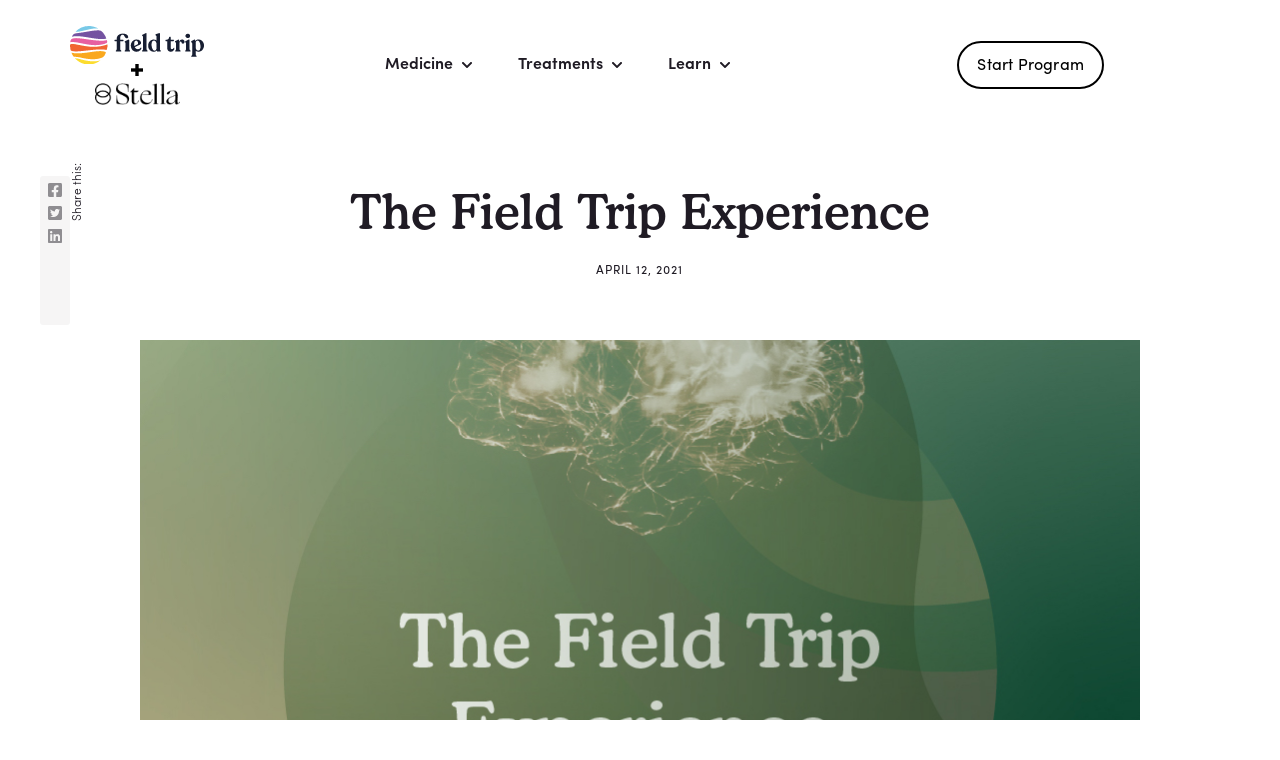

--- FILE ---
content_type: text/html; charset=utf-8
request_url: https://www.fieldtriphealth.com/blog/field-trip-experience
body_size: 20789
content:
<!DOCTYPE html><!-- Last Published: Tue Dec 16 2025 19:59:10 GMT+0000 (Coordinated Universal Time) --><html data-wf-domain="www.fieldtriphealth.com" data-wf-page="63d43dbd4936acdbb3e1100a" data-wf-site="5e54d05f4c5ced4e8b2d005d" lang="en" data-wf-collection="63d43dbd4936acbd07e10f6b" data-wf-item-slug="field-trip-experience"><head><meta charset="utf-8"/><title>The Field Trip Experience</title><meta content="Field Trip Health&#x27;s outpatient mental health centers combine the science of modern medicine and technology with the wisdom of the psychotherapeutic psychedelic approach." name="description"/><meta content="The Field Trip Experience" property="og:title"/><meta content="Field Trip Health&#x27;s outpatient mental health centers combine the science of modern medicine and technology with the wisdom of the psychotherapeutic psychedelic approach." property="og:description"/><meta content="https://cdn.prod.website-files.com/5e6689b78ca1455fb4fad180/628e3c52666c3c842e4d40f3_field%20trip%20experience.jpg" property="og:image"/><meta content="The Field Trip Experience" property="twitter:title"/><meta content="Field Trip Health&#x27;s outpatient mental health centers combine the science of modern medicine and technology with the wisdom of the psychotherapeutic psychedelic approach." property="twitter:description"/><meta content="https://cdn.prod.website-files.com/5e6689b78ca1455fb4fad180/628e3c52666c3c842e4d40f3_field%20trip%20experience.jpg" property="twitter:image"/><meta property="og:type" content="website"/><meta content="summary_large_image" name="twitter:card"/><meta content="width=device-width, initial-scale=1" name="viewport"/><link href="https://cdn.prod.website-files.com/5e54d05f4c5ced4e8b2d005d/css/fieldtriphealth.shared.9b238d9e8.min.css" rel="stylesheet" type="text/css"/><link href="https://fonts.googleapis.com" rel="preconnect"/><link href="https://fonts.gstatic.com" rel="preconnect" crossorigin="anonymous"/><script src="https://ajax.googleapis.com/ajax/libs/webfont/1.6.26/webfont.js" type="text/javascript"></script><script type="text/javascript">WebFont.load({  google: {    families: ["Montserrat:100,100italic,200,200italic,300,300italic,400,400italic,500,500italic,600,600italic,700,700italic,800,800italic,900,900italic"]  }});</script><script type="text/javascript">!function(o,c){var n=c.documentElement,t=" w-mod-";n.className+=t+"js",("ontouchstart"in o||o.DocumentTouch&&c instanceof DocumentTouch)&&(n.className+=t+"touch")}(window,document);</script><link href="https://cdn.prod.website-files.com/5e54d05f4c5ced4e8b2d005d/63c01068c3dabbf528432532_ft_favicon.png" rel="shortcut icon" type="image/x-icon"/><link href="https://cdn.prod.website-files.com/5e54d05f4c5ced4e8b2d005d/63c0106f0fc062dea2446626_ft_webclip.jpg" rel="apple-touch-icon"/><link href="https://www.fieldtriphealth.com/blog/field-trip-experience" rel="canonical"/><!-- Geotargetly Snippets (geo content) -->
<script>
(function(g,e,o,t,a,r,ge,tl,y,s){
g.getElementsByTagName(o)[0].insertAdjacentHTML('afterbegin','<style id="georedirect1687897948844style">body{opacity:0.0 !important;}</style>');
s=function(){g.getElementById('georedirect1687897948844style').innerHTML='body{opacity:1.0 !important;}';};
t=g.getElementsByTagName(o)[0];y=g.createElement(e);y.async=true;
y.src='https://g10498469755.co/gr?id=-NYyYg97UmkFMQc4sF6G&refurl='+g.referrer+'&winurl='+encodeURIComponent(window.location);
t.parentNode.insertBefore(y,t);y.onerror=function(){s()};
georedirect1687897948844loaded=function(redirect){var to=0;if(redirect){to=5000};
setTimeout(function(){s();},to)};
})(document,'script','head');
</script>
<script>
(function(g,e,o,t,a,r,ge,tl,y){
t=g.getElementsByTagName(o)[0];y=g.createElement(e);y.async=true;
y.src='https://g9904216750.co/gb?id=-Mi77cbPqnpPA6ZkjaVX&refurl='+g.referrer+'&winurl='+encodeURIComponent(window.location);
t.parentNode.insertBefore(y,t);
})(document,'script','head');
</script>

<script>
(function(g,e,o,t,a,r,ge,tl,y){
s=function(){var def='geotargetlygeocontent1610470386805_default',len=g.getElementsByClassName(def).length;
if(len>0){for(i=0;i<len;i++){g.getElementsByClassName(def)[i].style.display='inline';}}};
t=g.getElementsByTagName(e)[0];y=g.createElement(e);
y.async=true;y.src='https://g1584674684.co/gc?winurl='+encodeURIComponent(window.location)+'&refurl='+g.referrer+'&id=-MQrVyjMnGoXRK0ccR6s';
t.parentNode.insertBefore(y,t);y.onerror=function(){s()};
})(document,'script');
</script>
<noscript><style>.geotargetlygeocontent1610470386805_default{display:inline !important}</style></noscript>

<!-- End of Geotargetly Snippets (geo content) -->


<!-- Google Tag Manager -->
<script>(function(w,d,s,l,i){w[l]=w[l]||[];w[l].push({'gtm.start':
new Date().getTime(),event:'gtm.js'});var f=d.getElementsByTagName(s)[0],
j=d.createElement(s),dl=l!='dataLayer'?'&l='+l:'';j.async=true;j.src=
'https://www.googletagmanager.com/gtm.js?id='+i+dl;f.parentNode.insertBefore(j,f);
})(window,document,'script','dataLayer','GTM-TSG7V3D');</script>
<!-- End Google Tag Manager -->


<!-- Global site tag (gtag.js) - Google Ads: 666711945 --> 
<script async src="https://www.googletagmanager.com/gtag/js?id=AW-666711945"></script>
<script> 
  window.dataLayer = window.dataLayer || []; 
  function gtag(){dataLayer.push(arguments);} gtag('js', new Date()); gtag('config', 'AW-666711945'); 
</script>


<script async src="https://www.googletagmanager.com/gtag/js?id=UA-157805597-1"></script>
<script>
  window.dataLayer = window.dataLayer || [];
  function gtag(){dataLayer.push(arguments);}
  gtag('js', new Date());

  gtag('config', 'UA-157805597-1');
</script>
<!-- End of Global site tag (gtag.js) - Google Ads: 666711945 --> 


<!-- Styling -->

<!-- Import stylesheet from Swiper.js -->
<link rel="stylesheet" href="https://cdnjs.cloudflare.com/ajax/libs/Swiper/4.5.0/css/swiper.min.css">


<!-- Skip-to-main script -->
<script>
  $(document).ready(function () {
    $('#skip-to-main').on('click keydown', function(e) {
      if (e.type === "keydown" && e.which !== 13) {
          return;
      }

      e.preventDefault();
      var target = $('#main');
      target.attr('tabindex', '-1');
      target.focus();
    });
  });
</script>

<style>
  html, body { 
    -webkit-font-smoothing: antialiased;
    -moz-osx-font-smoothing: grayscale;
    text-rendering: optimizeLegibility;
    font-feature-settings: "liga","kern"
    font-variant-numeric: proportional-nums;
    height: auto!important;
  }
  
  /* green box in locations pages */
  
  @media screen and (min-width: 992px){
  	.header_box {
      width: calc(50% - 40px);
    }
  }
  
  @media screen and (min-width: 768px) and (max-width: 991px){
  	.header_box {
      width: calc(100% - 80px);
    }
  }
  
  /* forms */
  
   	textarea {
  		resize: none;
	}
  
  	.form__field:focus + .form__label,
	.form__field:valid + .form__label,
  	textarea:focus + .form__label,
 	textarea:valid + .form__label {
      transform: translate3d(0, -14px, 0);
      color: #6F7E60;
      font-size: 12px;
      font-weight: 600;
      letter-spacing: 1px;
      line-height: 18px;
      text-transform: uppercase;
	}
  
  	input:-webkit-autofill {
      -webkit-box-shadow:0 0 0 50px white inset; /* Change the color to your own background color */
      -webkit-text-fill-color: #1f1b24;
	}
  
	input:-webkit-autofill:focus {
      -webkit-box-shadow: 0 0 0 50px white inset;/*your box-shadow*/
      -webkit-text-fill-color: #1f1b24;
	}
  
  .form__label {
  	pointer-events: none;
  }
  
  
  /* navbar */
  
  .menu-open {
    overflow: hidden;
  }

  .menu-open .navbar-logo.navbar-logo--open {
    opacity: 1;
  }

  .menu-open .navbar-container {
    background-color: #f5f4f2;
  }
  
  .menu-open .main-nav {
    opacity: 0;
    display: none;
  }

  .navbar-dropdown_list--main:hover .navbar-dropdown_link:hover,
  .navbar-dropdown_list:hover .navbar-dropdown_link:hover {
  	color: #1F1B24;
  }
  .navbar-dropdown_list--main:hover .navbar-dropdown_link,
  .navbar-dropdown_list:hover .navbar-dropdown_link {
  	color: #8F8D91;
  }
  
  .navbar-dropdown:hover .navbar_icon,
  .navbar-link.navbar-link--dropdown:hover .navbar_icon{
  	opacity: 1;
  }
  
  .main-nav,
  .navbar-actions_menu,
  .navbar-link {
    pointer-events: none;
  }
  
  .main-nav_link,
  .navbar-link {
    pointer-events: auto;
  }
  
  .main-nav:hover .main-nav_link,
  .navbar-actions_menu:hover .navbar-link {
  	opacity: 0.7;
  }
  
  .main-nav:hover .main-nav_link:hover,
  .navbar-actions_menu:hover .navbar-link:hover {
  	opacity: 1;
  }
  
  .w-nav-overlay {
  	top: 0;
    max-height: 100vh;
  }
  
  .menu-button.w--open .menu-line {
  	background-color: #1E1210;
  }
  
  .menu-button.w--open .menu-line.menu-line--1, .menu-button.w--open .menu-line--dark.menu-line--1 {
  	-webkit-transform: rotate(45deg) translate3d(6px, 6px, 0);
    transform: rotate(45deg) translate3d(6px, 6px, 0);
    transition-duration: 100ms;
  }
  
  .menu-button.w--open .menu-line.menu-line--2, .menu-button.w--open .menu-line--dark.menu-line--2 {
  	opacity: 0;
  }
  
  .menu-button.w--open .menu-line.menu-line--3, .menu-button.w--open .menu-line--dark.menu-line--3 {
  	-webkit-transform: rotate(-45deg) translate3d(6px, -6px, 0);
    transform: rotate(-45deg) translate3d(6px, -5px, 0);
    transition-duration: 100ms;
  }
  
  .navbar.navigation--fixed {
    position: fixed;
    left: 0;
    top: 0;
    right: 0;
    bottom: auto
  }

  .navigation--fixed.active {
    background-color: rgba(255,255,255,0.7);
    backdrop-filter: blur(10px);
    -webkit-backdrop-filter: blur(10px);
  }

  .navigation--fixed.active .navbar-logo.navbar-logo--open {
  	opacity: 1;
  }
  
  .navigation--fixed.active .menu-line {
  	background-color: #1F1B24;
  }
  
  .navigation--fixed.active .main-nav_link,
  .navigation--fixed.active .navbar-link,
  .navigation--fixed.active .navbar-dropdown_title,
  .navigation--fixed.active .navbar_icon {
  	color: #1F1B24;
  }
  
  /* footer */
  
  .footer-input::placeholder{
  	color: #1f1b24;
  }
  
  
  /* line clamp */
  
  .line-clamp-2 {
  	display: -webkit-box;
    -webkit-line-clamp: 2;
    -webkit-box-orient: vertical;  
    overflow: hidden;
  }
  
  .line-clamp {
  	display: -webkit-box;
    -webkit-line-clamp: 3;
    -webkit-box-orient: vertical;  
    overflow: hidden;
  }
  
  .line-clamp-4 {
  	display: -webkit-box;
    -webkit-line-clamp: 4;
    -webkit-box-orient: vertical;  
    overflow: hidden;
  }  
  
    .line-clamp-5 {
  	display: -webkit-box;
    -webkit-line-clamp: 5;
    -webkit-box-orient: vertical;  
    overflow: hidden;
  }  
</style>

<!-- End of Styling -->


<script type="text/javascript">
  (function(e,t){var n=e.amplitude||{_q:[],_iq:{}};var r=t.createElement("script")
  ;r.type="text/javascript"
  ;r.integrity="sha384-tzcaaCH5+KXD4sGaDozev6oElQhsVfbJvdi3//c2YvbY02LrNlbpGdt3Wq4rWonS"
  ;r.crossOrigin="anonymous";r.async=true
  ;r.src="https://cdn.amplitude.com/libs/amplitude-8.5.0-min.gz.js"
  ;r.onload=function(){if(!e.amplitude.runQueuedFunctions){
  console.log("[Amplitude] Error: could not load SDK")}}
  ;var i=t.getElementsByTagName("script")[0];i.parentNode.insertBefore(r,i)
  ;function s(e,t){e.prototype[t]=function(){
  this._q.push([t].concat(Array.prototype.slice.call(arguments,0)));return this}}
  var o=function(){this._q=[];return this}
  ;var a=["add","append","clearAll","prepend","set","setOnce","unset","preInsert","postInsert","remove"]
  ;for(var c=0;c<a.length;c++){s(o,a[c])}n.Identify=o;var u=function(){this._q=[]
  ;return this}
  ;var l=["setProductId","setQuantity","setPrice","setRevenueType","setEventProperties"]
  ;for(var p=0;p<l.length;p++){s(u,l[p])}n.Revenue=u
  ;var d=["init","logEvent","logRevenue","setUserId","setUserProperties","setOptOut","setVersionName","setDomain","setDeviceId","enableTracking","setGlobalUserProperties","identify","clearUserProperties","setGroup","logRevenueV2","regenerateDeviceId","groupIdentify","onInit","logEventWithTimestamp","logEventWithGroups","setSessionId","resetSessionId"]
  ;function v(e){function t(t){e[t]=function(){
  e._q.push([t].concat(Array.prototype.slice.call(arguments,0)))}}
  for(var n=0;n<d.length;n++){t(d[n])}}v(n);n.getInstance=function(e){
  e=(!e||e.length===0?"$default_instance":e).toLowerCase()
  ;if(!Object.prototype.hasOwnProperty.call(n._iq,e)){n._iq[e]={_q:[]};v(n._iq[e])
  }return n._iq[e]};e.amplitude=n})(window,document);

  amplitude.getInstance().init("43d2862162fb7be6bda88be9d32f4b46", null, {
    // optional configuration options
    includeUtm: true,
    includeReferrer: true
})
</script>

<script>
var eventProperties = {
 'page_url': window.location.pathname,
  'app_name': 'fth_web'
};
amplitude.getInstance().logEvent('LOADED', eventProperties);
</script><meta property="og:image" content="https://cdn.prod.website-files.com/5e6689b78ca1455fb4fad180/628e3c52666c3c842e4d40f3_field%20trip%20experience.jpg" />

<style>  
  .w-richtext blockquote strong {
  	font-size: 12px;
    font-weight: 600;
    line-height: 18px;
    margin-top: 12px;
    display: block;
  }
  
  .w-richtext ul li::before {
    background-color: #FD8E72;
  	content: "";
    height: 5px;
    width: 5px;
    position:absolute;
    left: -22px;
    top: 10px;
    border-radius: 50%;
  }
  
  @media screen and (max-width: 767px){
  	.post_author-content {
    	display: contents;
    }
  }
  
  .post_share-link a {
    color: inherit;
	}
  
  .post_share-link svg {
    height: 16px;
	}
  
</style></head><body><div><div data-collapse="all" data-animation="default" data-duration="100" id="header" data-easing="ease" data-easing2="ease" role="banner" class="navbar navbar--dark w-nav"><a href="#main" class="skip-to-main-link w-inline-block">Skip to main content.</a><div class="container navbar-container"><div class="div-block-191"><a href="/" class="logo-link nav-bar w-nav-brand"><img src="https://cdn.prod.website-files.com/5e54d05f4c5ced4e8b2d005d/636c323f1959cee87c1a04c9_field-trip_brand-black.svg" role="Navigation" aria-label="Main" alt="" class="navbar-logo navbar-logo--dark"/></a><img src="https://cdn.prod.website-files.com/5e54d05f4c5ced4e8b2d005d/64c2ddb1d97c9b1a6865569a_Plus_Black.png" loading="lazy" alt="" class="image-71"/><a href="https://stellacenter.com/" class="logo-link nav-bar w-nav-brand"><img src="https://cdn.prod.website-files.com/5e54d05f4c5ced4e8b2d005d/64c2db20778087169f8ff492_Stella_Black.png" alt="" class="image-72"/></a></div><div class="main-nav"><div data-delay="0" data-hover="false" class="main-nav_link main-nav_link--dark main-nav_link--dropdown w-dropdown"><div class="navbar-dropdown navbar-dropdown--main w-dropdown-toggle"><div class="navbar-dropdown_title navbar-dropdown_title--main navbar-dropdown_title--dark">Medicine</div><div class="navbar_icon navbar_icon--main navbar_icon--dark w-embed"><svg xmlns="http://www.w3.org/2000/svg" width="12" height="8" viewBox="0 0 12 8">
  <path fill="currentColor" d="M4.85224221,6.60751045 L0.297328126,2.05257293 C0.0776484378,1.83289325 0.0776484378,1.476737 0.297328126,1.25708074 L0.828585941,0.725822929 C1.04789063,0.506518241 1.40332032,0.506096366 1.62314063,0.724885429 L5.25000002,4.33475263 L8.87683597,0.724885429 C9.09665629,0.506096366 9.45208598,0.506518241 9.67139067,0.725822929 L10.2026485,1.25708074 C10.4223282,1.47676043 10.4223282,1.83291668 10.2026485,2.05257293 L5.64775784,6.60751045 C5.42807815,6.8271667 5.0719219,6.8271667 4.85224221,6.60751045 Z" transform="translate(.762 .333)"/>
</svg></div></div><nav class="navbar-dropdown_list--main w-dropdown-list"><a href="/why-psychedelics" class="navbar-dropdown_link navbar-dropdown_link--main w-dropdown-link">Why Psychedelics</a><a href="/about-ketamine" class="navbar-dropdown_link navbar-dropdown_link--main w-dropdown-link">What Is Ketamine</a><a href="/ketamine-assisted-therapy" class="navbar-dropdown_link navbar-dropdown_link--main w-dropdown-link">Ketamine Assisted Psychotherapy</a><a href="#" class="navbar-dropdown_link navbar-dropdown_link--main w-dropdown-link">Stellate Ganglion Block</a></nav></div><div data-delay="0" data-hover="false" class="main-nav_link main-nav_link--dark main-nav_link--dropdown w-dropdown"><div class="navbar-dropdown navbar-dropdown--main w-dropdown-toggle"><div class="navbar-dropdown_title navbar-dropdown_title--main navbar-dropdown_title--dark">Treatments</div><div class="navbar_icon navbar_icon--main navbar_icon--dark w-embed"><svg xmlns="http://www.w3.org/2000/svg" width="12" height="8" viewBox="0 0 12 8">
  <path fill="currentColor" d="M4.85224221,6.60751045 L0.297328126,2.05257293 C0.0776484378,1.83289325 0.0776484378,1.476737 0.297328126,1.25708074 L0.828585941,0.725822929 C1.04789063,0.506518241 1.40332032,0.506096366 1.62314063,0.724885429 L5.25000002,4.33475263 L8.87683597,0.724885429 C9.09665629,0.506096366 9.45208598,0.506518241 9.67139067,0.725822929 L10.2026485,1.25708074 C10.4223282,1.47676043 10.4223282,1.83291668 10.2026485,2.05257293 L5.64775784,6.60751045 C5.42807815,6.8271667 5.0719219,6.8271667 4.85224221,6.60751045 Z" transform="translate(.762 .333)"/>
</svg></div></div><nav class="navbar-dropdown_list--main w-dropdown-list"><a href="/in-person-ketamine-assisted-therapy" class="navbar-dropdown_link navbar-dropdown_link--main w-dropdown-link">In-Person Ketamine</a><a href="/hybrid-ketamine-assisted-therapy" class="navbar-dropdown_link navbar-dropdown_link--main hide w-dropdown-link">Hybrid</a><a href="/dual-sympathetic-reset" class="navbar-dropdown_link navbar-dropdown_link--main w-dropdown-link">Dual Sympathetic Reset</a><a href="/self-guided-mobile-app" class="navbar-dropdown_link navbar-dropdown_link--main w-dropdown-link">Self-Guided</a><a href="/transcranial-magnetic-stimulation" class="navbar-dropdown_link navbar-dropdown_link--main w-dropdown-link">Transcranial magnetic stimulation (TMS)</a></nav></div><div data-hover="false" data-delay="0" class="main-nav_link main-nav_link--dark main-nav_link--dropdown w-dropdown"><div class="navbar-dropdown navbar-dropdown--main w-dropdown-toggle"><div class="navbar-dropdown_title navbar-dropdown_title--main navbar-dropdown_title--dark">Learn</div><div class="navbar_icon navbar_icon--main navbar_icon--dark w-embed"><svg xmlns="http://www.w3.org/2000/svg" width="12" height="8" viewBox="0 0 12 8">
  <path fill="currentColor" d="M4.85224221,6.60751045 L0.297328126,2.05257293 C0.0776484378,1.83289325 0.0776484378,1.476737 0.297328126,1.25708074 L0.828585941,0.725822929 C1.04789063,0.506518241 1.40332032,0.506096366 1.62314063,0.724885429 L5.25000002,4.33475263 L8.87683597,0.724885429 C9.09665629,0.506096366 9.45208598,0.506518241 9.67139067,0.725822929 L10.2026485,1.25708074 C10.4223282,1.47676043 10.4223282,1.83291668 10.2026485,2.05257293 L5.64775784,6.60751045 C5.42807815,6.8271667 5.0719219,6.8271667 4.85224221,6.60751045 Z" transform="translate(.762 .333)"/>
</svg></div></div><nav class="navbar-dropdown_list--main w-dropdown-list"><a href="/blog" class="navbar-dropdown_link navbar-dropdown_link--main w-dropdown-link">Blog</a><a href="/client-stories" class="navbar-dropdown_link navbar-dropdown_link--main geotargetlygeocontent1610470386805_content_1 w-dropdown-link">Client Stories</a><a href="/news-media" class="navbar-dropdown_link navbar-dropdown_link--main w-dropdown-link">News &amp; Media</a><a href="/science" class="navbar-dropdown_link navbar-dropdown_link--main w-dropdown-link">Science</a></nav></div><div data-delay="0" data-hover="false" class="main-nav_link main-nav_link--dark main-nav_link--dropdown hide w-dropdown"><div class="navbar-dropdown navbar-dropdown--main w-dropdown-toggle"><div class="navbar-dropdown_title navbar-dropdown_title--main navbar-dropdown_title--dark">Client Login</div><div aria-hidden="true" class="navbar_icon navbar_icon--main navbar_icon--dark w-embed"><svg xmlns="http://www.w3.org/2000/svg" width="12" height="8" viewBox="0 0 12 8">
  <path fill="currentColor" d="M4.85224221,6.60751045 L0.297328126,2.05257293 C0.0776484378,1.83289325 0.0776484378,1.476737 0.297328126,1.25708074 L0.828585941,0.725822929 C1.04789063,0.506518241 1.40332032,0.506096366 1.62314063,0.724885429 L5.25000002,4.33475263 L8.87683597,0.724885429 C9.09665629,0.506096366 9.45208598,0.506518241 9.67139067,0.725822929 L10.2026485,1.25708074 C10.4223282,1.47676043 10.4223282,1.83291668 10.2026485,2.05257293 L5.64775784,6.60751045 C5.42807815,6.8271667 5.0719219,6.8271667 4.85224221,6.60751045 Z" transform="translate(.762 .333)"/>
</svg></div></div><nav class="navbar-dropdown_list--main w-dropdown-list"><a href="https://myportal.fieldtriphealth.com/" target="_blank" class="navbar-dropdown_link navbar-dropdown_link--main geotargetlygeocontent1610470386805_content_1 w-dropdown-link">In-Person Program</a><a href="https://my.fieldtriphealth.com/" target="_blank" class="navbar-dropdown_link navbar-dropdown_link--main geotargetlygeocontent1610470386805_default geotargetlygeocontent1610470386805_content_2 w-dropdown-link">In-Person Program</a><a href="https://experience.fieldtriphealth.com" target="_blank" class="navbar-dropdown_link navbar-dropdown_link--main hide w-dropdown-link">Hybrid Program (Freedom)</a></nav></div></div><nav role="navigation" class="navbar-actions navbar-actions--new w-nav-menu"><div class="navbar-actions_wrapper"><div class="navbar-actions_menu menu--new"><div data-delay="0" data-hover="false" class="navbar-link navbar-link--dropdown navbar-link--dropdown--mobile w-dropdown"><div class="navbar-dropdown w-dropdown-toggle"><h2 class="navbar-dropdown_title">Medicine</h2><a href="#" class="navbar-dropdown_title hide">About Ketamine</a><img src="https://cdn.prod.website-files.com/5e54d05f4c5ced4e8b2d005d/5e5e5f60cb8a627597323d11_chevron-down.svg" aria-hidden="true" alt="" class="navbar_icon"/></div><nav class="navbar-dropdown_list w-dropdown-list"><a href="/why-psychedelics" class="navbar-dropdown_link w-dropdown-link">Why Psychedelics</a><a href="/about-ketamine" class="navbar-dropdown_link w-dropdown-link">What Is Ketamine</a><a href="/ketamine-assisted-therapy" class="navbar-dropdown_link w-dropdown-link">Ketamine Assisted Psychotherapy</a><a href="https://stellacenter.com/treatments/sgb-dual-sympathetic-reset" class="navbar-dropdown_link w-dropdown-link">Stellate Ganglion Block</a></nav></div><div data-delay="0" data-hover="false" class="navbar-link navbar-link--dropdown navbar-link--dropdown--mobile w-dropdown"><div class="navbar-dropdown w-dropdown-toggle"><h2 class="navbar-dropdown_title">Treatments</h2><a href="#" class="navbar-dropdown_title hide">Our Services</a><img src="https://cdn.prod.website-files.com/5e54d05f4c5ced4e8b2d005d/5e5e5f60cb8a627597323d11_chevron-down.svg" aria-hidden="true" alt="" class="navbar_icon"/></div><nav class="navbar-dropdown_list w-dropdown-list"><a href="/in-person-ketamine-assisted-therapy" class="navbar-dropdown_link w-dropdown-link">In-Person Ketamine</a><a href="/hybrid-ketamine-assisted-therapy" class="navbar-dropdown_link hide w-dropdown-link">Hybrid</a><a href="/dual-sympathetic-reset" class="navbar-dropdown_link w-dropdown-link">Dual Sympathetic Reset</a><a href="/transcranial-magnetic-stimulation" class="navbar-dropdown_link w-dropdown-link">Transcranial Magnetic Stimulation (TMS)</a><a href="/self-guided-mobile-app" class="navbar-dropdown_link w-dropdown-link">Self-Guided</a></nav></div><div data-hover="false" data-delay="0" class="navbar-link navbar-link--dropdown navbar-link--dropdown--mobile w-dropdown"><div class="navbar-dropdown w-dropdown-toggle"><h2 class="navbar-dropdown_title">Learn</h2><div class="navbar-dropdown_title hide">Resources</div><div class="navbar_icon w-embed"><svg xmlns="http://www.w3.org/2000/svg" width="12" height="8" viewBox="0 0 12 8">
  <path fill="currentColor" d="M4.85224221,6.60751045 L0.297328126,2.05257293 C0.0776484378,1.83289325 0.0776484378,1.476737 0.297328126,1.25708074 L0.828585941,0.725822929 C1.04789063,0.506518241 1.40332032,0.506096366 1.62314063,0.724885429 L5.25000002,4.33475263 L8.87683597,0.724885429 C9.09665629,0.506096366 9.45208598,0.506518241 9.67139067,0.725822929 L10.2026485,1.25708074 C10.4223282,1.47676043 10.4223282,1.83291668 10.2026485,2.05257293 L5.64775784,6.60751045 C5.42807815,6.8271667 5.0719219,6.8271667 4.85224221,6.60751045 Z" transform="translate(.762 .333)"/>
</svg></div></div><nav class="navbar-dropdown_list w-dropdown-list"><a href="/podcast" class="navbar-dropdown_link newtab w-dropdown-link">Podcast</a><a href="/blog" class="navbar-dropdown_link w-dropdown-link">Blog</a><a href="/client-stories" class="navbar-dropdown_link geotargetlygeocontent1610470386805_content_1 w-dropdown-link">Client Stories</a><a href="/news-media" class="navbar-dropdown_link w-dropdown-link">News &amp; Media</a><a href="/science" class="navbar-dropdown_link w-dropdown-link">Science</a><a href="https://app.livestorm.co/field-trip-health-1" target="_blank" class="navbar-dropdown_link w-dropdown-link">Webinars</a></nav></div><div data-hover="false" data-delay="0" id="w-node-ec17e662-c5dc-870e-edbb-c2b544d30ef9-f9f664ce" class="navbar-link navbar-link--dropdown navbar-link--dropdown--mobile w-dropdown"><div class="navbar-dropdown w-dropdown-toggle"><h2 class="navbar-dropdown_title">Our Locations</h2><div class="navbar-dropdown_title hide">Our Locations</div><div class="navbar_icon w-embed"><svg xmlns="http://www.w3.org/2000/svg" width="12" height="8" viewBox="0 0 12 8">
  <path fill="currentColor" d="M4.85224221,6.60751045 L0.297328126,2.05257293 C0.0776484378,1.83289325 0.0776484378,1.476737 0.297328126,1.25708074 L0.828585941,0.725822929 C1.04789063,0.506518241 1.40332032,0.506096366 1.62314063,0.724885429 L5.25000002,4.33475263 L8.87683597,0.724885429 C9.09665629,0.506096366 9.45208598,0.506518241 9.67139067,0.725822929 L10.2026485,1.25708074 C10.4223282,1.47676043 10.4223282,1.83291668 10.2026485,2.05257293 L5.64775784,6.60751045 C5.42807815,6.8271667 5.0719219,6.8271667 4.85224221,6.60751045 Z" transform="translate(.762 .333)"/>
</svg></div></div><nav class="navbar-dropdown_list w-dropdown-list"><a href="/locations/washington-dc" class="navbar-dropdown_link w-dropdown-link">Washington DC</a><a href="/locations/new-york" class="navbar-dropdown_link w-dropdown-link">New York</a><a href="/locations/chicago" class="navbar-dropdown_link w-dropdown-link">Chicago</a><a href="/locations/irvine" class="navbar-dropdown_link w-dropdown-link">Irvine</a></nav></div><div data-hover="false" data-delay="0" id="w-node-ec17e662-c5dc-870e-edbb-c2b544d30f31-f9f664ce" class="navbar-link navbar-link--dropdown navbar-link--dropdown--mobile w-dropdown"><div class="navbar-dropdown w-dropdown-toggle"><h2 class="navbar-dropdown_title">About</h2><div class="navbar-dropdown_title hide">About</div><div class="navbar_icon w-embed"><svg xmlns="http://www.w3.org/2000/svg" width="12" height="8" viewBox="0 0 12 8">
  <path fill="currentColor" d="M4.85224221,6.60751045 L0.297328126,2.05257293 C0.0776484378,1.83289325 0.0776484378,1.476737 0.297328126,1.25708074 L0.828585941,0.725822929 C1.04789063,0.506518241 1.40332032,0.506096366 1.62314063,0.724885429 L5.25000002,4.33475263 L8.87683597,0.724885429 C9.09665629,0.506096366 9.45208598,0.506518241 9.67139067,0.725822929 L10.2026485,1.25708074 C10.4223282,1.47676043 10.4223282,1.83291668 10.2026485,2.05257293 L5.64775784,6.60751045 C5.42807815,6.8271667 5.0719219,6.8271667 4.85224221,6.60751045 Z" transform="translate(.762 .333)"/>
</svg></div></div><nav class="navbar-dropdown_list w-dropdown-list"><a href="/careers" class="navbar-dropdown_link w-dropdown-link">Careers</a><a href="/contact" class="navbar-dropdown_link w-dropdown-link">Contact</a></nav></div><div data-hover="false" data-delay="0" id="w-node-ec17e662-c5dc-870e-edbb-c2b544d30f41-f9f664ce" class="navbar-link navbar-link--dropdown w-dropdown"><div class="navbar-dropdown w-dropdown-toggle"><div class="navbar-dropdown_title hide">Our Locations</div><div class="navbar_icon w-embed"><svg xmlns="http://www.w3.org/2000/svg" width="12" height="8" viewBox="0 0 12 8">
  <path fill="currentColor" d="M4.85224221,6.60751045 L0.297328126,2.05257293 C0.0776484378,1.83289325 0.0776484378,1.476737 0.297328126,1.25708074 L0.828585941,0.725822929 C1.04789063,0.506518241 1.40332032,0.506096366 1.62314063,0.724885429 L5.25000002,4.33475263 L8.87683597,0.724885429 C9.09665629,0.506096366 9.45208598,0.506518241 9.67139067,0.725822929 L10.2026485,1.25708074 C10.4223282,1.47676043 10.4223282,1.83291668 10.2026485,2.05257293 L5.64775784,6.60751045 C5.42807815,6.8271667 5.0719219,6.8271667 4.85224221,6.60751045 Z" transform="translate(.762 .333)"/>
</svg></div></div><nav class="navbar-dropdown_list w-dropdown-list"><div class="geo-content-button-container geotargetlygeocontent1610470386805_content_1"></div><div class="geo-content-button-container geotargetlygeocontent1610470386805_default geotargetlygeocontent1610470386805_content_2"></div><a href="https://experience.fieldtriphealth.com" target="_blank" class="navbar-dropdown_link hide w-dropdown-link">Hybrid Program (Freedom)</a></nav></div></div></div></nav><div class="cta-buttons-container"><div class="cta-buttons"><a href="https://form.jotform.com/232913557044254?utm_source=fieldtrip&amp;utm_medium=referral" class="button navbar-cta screener-button ds-cta w-button">Start Program</a><div class="call-us--container"><a id="nav-button" data-w-id="901ef6bd-07c1-c3ea-52d6-333403e4610a" href="/contact" class="call-us--button button--reverse w-inline-block"></a><div class="button--tooltip"><div>Talk with us</div><img src="https://cdn.prod.website-files.com/5e54d05f4c5ced4e8b2d005d/620d4b2eacc16db216dc13f4_Arrow.png" loading="lazy" alt="" class="button--tooltip-angle"/></div></div><div class="geo-content-button-container geotargetlygeocontent1610470386805_content_1"></div><div class="geo-content-button-container geotargetlygeocontent1610470386805_default geotargetlygeocontent1610470386805_content_2"></div></div><div data-w-id="901ef6bd-07c1-c3ea-52d6-333403e46110" class="menu-button w-nav-button"><div class="menu-button_content"><div class="menu-line--dark menu-line--1"></div><div class="menu-line--dark menu-line--2"></div><div class="menu-line--dark menu-line--3"></div></div></div></div></div></div><div class="container container--post"><aside class="post-share-column"><div class="post-share"><div title="facebook" class="post_share-link post_share-link--vertical w-embed"><a
  href='https://www.facebook.com/sharer/sharer.php?u=https%3A//fieldtriphealth.com/blog/field-trip-experience'
  target="_blank"
  style="color:#8f8d91"
>
  <svg
    aria-hidden="true"
    focusable="false"
    data-prefix="fab"
    data-icon="facebook-square"
    class="svg-inline--fa fa-facebook-square fa-w-14"
    role="img"
    xmlns="http://www.w3.org/2000/svg"
    viewBox="0 0 448 512"
  >
    <path
      fill="currentColor"
      d="M400 32H48A48 48 0 0 0 0 80v352a48 48 0 0 0 48 48h137.25V327.69h-63V256h63v-54.64c0-62.15 37-96.48 93.67-96.48 27.14 0 55.52 4.84 55.52 4.84v61h-31.27c-30.81 0-40.42 19.12-40.42 38.73V256h68.78l-11 71.69h-57.78V480H400a48 48 0 0 0 48-48V80a48 48 0 0 0-48-48z"
    ></path>
  </svg>
</a></div><div title="twitter" class="post_share-link post_share-link--vertical w-embed"><a
  href='https://twitter.com/intent/tweet?text=https%3A//https://www.fieldtriphealth.com/blog/field-trip-experience'
  target="_blank"
  style="color:#8f8d91"
>
  <svg
    aria-hidden="true"
    focusable="false"
    data-prefix="fab"
    data-icon="twitter-square"
    class="svg-inline--fa fa-twitter-square fa-w-14"
    role="img"
    xmlns="http://www.w3.org/2000/svg"
    viewBox="0 0 448 512"
  >
    <path
      fill="currentColor"
      d="M400 32H48C21.5 32 0 53.5 0 80v352c0 26.5 21.5 48 48 48h352c26.5 0 48-21.5 48-48V80c0-26.5-21.5-48-48-48zm-48.9 158.8c.2 2.8.2 5.7.2 8.5 0 86.7-66 186.6-186.6 186.6-37.2 0-71.7-10.8-100.7-29.4 5.3.6 10.4.8 15.8.8 30.7 0 58.9-10.4 81.4-28-28.8-.6-53-19.5-61.3-45.5 10.1 1.5 19.2 1.5 29.6-1.2-30-6.1-52.5-32.5-52.5-64.4v-.8c8.7 4.9 18.9 7.9 29.6 8.3a65.447 65.447 0 0 1-29.2-54.6c0-12.2 3.2-23.4 8.9-33.1 32.3 39.8 80.8 65.8 135.2 68.6-9.3-44.5 24-80.6 64-80.6 18.9 0 35.9 7.9 47.9 20.7 14.8-2.8 29-8.3 41.6-15.8-4.9 15.2-15.2 28-28.8 36.1 13.2-1.4 26-5.1 37.8-10.2-8.9 13.1-20.1 24.7-32.9 34z"
    ></path>
  </svg>
</a></div><div title="linkedin" class="post_share-link post_share-link--vertical w-embed"><a
  href='https://www.linkedin.com/shareArticle?mini=true&url=https%3A//fieldtriphealth.com/blog/field-trip-experience&title=The Field Trip Experience&summary=&source='
  target="_blank"
  style="color:#8f8d91"
>
  <svg
    aria-hidden="true"
    focusable="false"
    data-prefix="fab"
    data-icon="linkedin"
    class="svg-inline--fa fa-linkedin fa-w-14"
    role="img"
    xmlns="http://www.w3.org/2000/svg"
    viewBox="0 0 448 512"
  >
    <path
      fill="currentColor"
      d="M416 32H31.9C14.3 32 0 46.5 0 64.3v383.4C0 465.5 14.3 480 31.9 480H416c17.6 0 32-14.5 32-32.3V64.3c0-17.8-14.4-32.3-32-32.3zM135.4 416H69V202.2h66.5V416zm-33.2-243c-21.3 0-38.5-17.3-38.5-38.5S80.9 96 102.2 96c21.2 0 38.5 17.3 38.5 38.5 0 21.3-17.2 38.5-38.5 38.5zm282.1 243h-66.4V312c0-24.8-.5-56.7-34.5-56.7-34.6 0-39.9 27-39.9 54.9V416h-66.4V202.2h63.7v29.2h.9c8.9-16.8 30.6-34.5 62.9-34.5 67.2 0 79.7 44.3 79.7 101.9V416z"
    ></path>
  </svg>
</a></div><p class="post_share-text">Share this:</p></div></aside><main class="post_container"><h1 class="post_title">The Field Trip Experience</h1><div class="section-label section-label--date">April 12, 2021</div><img alt="" src="https://cdn.prod.website-files.com/5e6689b78ca1455fb4fad180/628e3c52666c3c842e4d40f3_field%20trip%20experience.jpg" sizes="100vw" srcset="https://cdn.prod.website-files.com/5e6689b78ca1455fb4fad180/628e3c52666c3c842e4d40f3_field%20trip%20experience-p-500.jpeg 500w, https://cdn.prod.website-files.com/5e6689b78ca1455fb4fad180/628e3c52666c3c842e4d40f3_field%20trip%20experience-p-800.jpeg 800w, https://cdn.prod.website-files.com/5e6689b78ca1455fb4fad180/628e3c52666c3c842e4d40f3_field%20trip%20experience.jpg 1001w" class="post_img"/><article class="post_text-container"><div class="post_text w-richtext"><p>The World Health Organization predicts unipolar depressive disorders will rank as the <a href="https://www.who.int/mental_health/management/depression/wfmh_paper_depression_wmhd_2012.pdf">leading cause</a> of the global burden of disease by 2030. We know that the treatment of mental health conditions like depression need to be holistic in order to be <a href="https://journals.sagepub.com/doi/10.1177/0022167817711304">successful in the long term</a>, and there is a major gap in the adequate options available. </p><p>Field Trip Health is filling this gap by offering a comprehensive treatment method designed to help those suffering from treatment resistant mental health conditions, including depression, generalized anxiety disorder, and trauma. Our outpatient mental health centers combine the science of modern medicine and technology with the wisdom of the psychotherapeutic psychedelic approach.</p><p>‍</p><h3><strong>Set and Setting</strong></h3><p>One of the most crucial factors in facilitating the benefits of psychedelic assisted psychotherapy is the set and setting. “Set” refers to the patient’s mindset, mood, and intention, and “setting” refers to the atmosphere – the physical and social environment in which they have the experience and the container of the therapeutic relationship.</p><p>A medical director, psychiatrist, and a team of medical practitioners and psychotherapists staff each Field Trip center. They help to create the right mindset for the patient by encouraging mindfulness exercises and intention setting throughout the consultations, therapy sessions, ketamine sessions and integration sessions. This prepares a patient for what they are about to experience in order to receive it openly and purposefully.</p><p>The Field Trip clinics are also designed to provide a welcoming, safe, soothing, comfortable and engaging environment for patients. Through carefully crafted interior design schemes, curated music playlists, and comfort items like weighted blankets and eye masks, the setting facilitates a relaxing and pleasing space for profound self-healing to occur.</p><p>‍</p><figure class="w-richtext-align-center w-richtext-figure-type-image"><div><img src="https://cdn.prod.website-files.com/5e6689b78ca1455fb4fad180/6075082bcbbef1697dc8815e_V1hKoq4QwLN3PY5RfQQZLfPYB2U2mzdlNVifDdrSMPTvYgIG5_etycNmdwxBDD3LU2ZOUGb_eZuT42EDqyzwKzPKGlqweFqvQmof2fYwLwTI9pOqX9j6ftAY6zebGA.jpeg" alt=""/></div></figure><p>Our clinics are located in Toronto, New York, Los Angeles, Chicago, Atlanta, Houston, and Amsterdam.</p><h2><strong>How is Ketamine Incorporated?</strong></h2><p>With Field Trip’s Ketamine Assisted Psychotherapy (KAP) approach, ketamine is injected intramuscularly or taken orally in a lozenge. The dosage is adequate enough to produce the dissociative effect, and the experience lasts from 45-90 minutes. Before, during, and after the experience, the patient has ready access to therapy and guidance. </p><p>While recreational use of ketamine is more for “going out”, the set and setting provided at Field Trip is for “going in”. Patients are administered a dose of ketamine, which brings them into a trance-like dissociative state. Patients are reclined in a zero gravity chair in rooms with state-of-the-art sound design, given noise-cancelling headphones and a blackout mask. Sometimes experimental technologies like virtual reality are used, depending on the patient’s needs and goals. A psychotherapist is nearby to help guide them through any uneasiness and to facilitate the journey inward. The goal of the session is to access and facilitate ‘inner healing intelligence.’</p><p>‍</p><h2><strong>The Patient Journey</strong></h2><p>Because this model is designed for clients with difficult-to-treat depressive conditions, all Field Trip therapists who conduct in-clinic sessions have been trained in therapeutic approaches specific to psychedelic-assisted psychotherapy.</p><p>Typically, the program consists of 2 intake and preparatory psychotherapy sessions, 4 Ketamine Exploratory Sessions (targeting peak experiences), and 3 integration sessions.</p><p><em>IMAGE: FIGURE 12 - Patient Journey - pg 18 of Field Trip Psychedelic Medicine Whitepaper</em></p><p>‍</p><figure class="w-richtext-align-center w-richtext-figure-type-image"><div><img src="https://cdn.prod.website-files.com/5e6689b78ca1455fb4fad180/6075082b81340a7f2478a865_T-Q0SqY1GRJlAcfSVgOyHjxJ5kIn9kiSwnscoaPZZCNwVfu5_h2kSzPSpGmC7gLKHNCS7ONeYv99ksObI1CVfA7dzzPE5cjT7U9_vIGfe0mPwKIFoRdEFU7cUjZLAg.png" alt=""/></div></figure><h2>Intake &amp; Prep</h2><p>In Canada, Field Trip clients require a referral from a physician in order to begin the intake process. In the United States, a referral is not required. Once a referral is received, or a prospective client reaches out, a licensed staff psychiatrist will screen the individual to ensure that ketamine-assisted psychotherapy is the right fit. This evaluation is both psychiatric and psycho-spiritual, and typically involves completing a secure medical intake questionnaire and a consultation, including an assessment of the patient’s experience with altered states. </p><p>Once ketamine-assisted therapy is deemed a fit, the preparatory work begins. This phase is geared to help the patient optimize the benefits from the sessions. The therapist will provide all of the pertinent information needed to gain an understanding of what is to come, helping to ease anxiety and enter a state of openness for an optimal session. This phase is also for establishing the relationship between therapist and patient. The intake session is the first step in building an alliance of safety and trust. An important aspect of this relationship-building is getting a better understanding of what the goals and intentions are for the process, and to define what the patient will need to access to facilitate their own healing. From there, both patient and therapist are equipped with the knowledge and tools they will need to begin the journey.  </p><h2>Ketamine Exploratory Sessions</h2><p>After the preparatory session, they will cycle through the process of 2 Ketamine Exploratory Sessions. A single session lasts approximately 2 hours, including the intention-setting foundation, peak psychedelic experience and additional time spent reflecting with the therapist talking about the experience. The ketamine journey itself can typically last 45-90 minutes. These 2 hour sessions provide ample space and time to allow the patient to loosen their ego’s grip to undergo the experience openly, share their experience and reconstitute before they leave. </p><p>Throughout the average 12-session program, clients are given standardized clinical questionnaires to measure progress and clinical outcomes. They are also given access to other self-help resources, including the Field Trip Health Patient Portal, which houses mindfulness tools, therapeutic meditation exercises, mood tracking journals and other educational content to help them build their own coping skills and to further integrate the insights gleaned from the in-person sessions.</p><h2>Integration Therapy</h2><p>Sandwiched between these Ketamine Exploratory Sessions are 3-4 integration sessions, with the first typically occurring after one or two sessions. These therapy sessions involve evidence-based, client-centered talk therapy techniques including cognitive behavioral therapy, motivational interviewing, behavioral activation, and more.</p><p>Integration therapy works to harness the insights, feelings, and energetic and emotional content that comes out of the experiences. The therapist essentially provides the client with a container and mirror to process the emotions and insights that may have arisen during or after the Ketamine Exploratory Sessions. Within the window of neuroplasticity that ketamine and other psychedelics provide, this assimilation makes use of the content in a therapeutic manner by crafting actionable items that one can integrate sustainability into their daily life. These additions are what constitute lasting changes in mental wellbeing. </p><p>‍</p><h3><strong>How Ketamine and Other Psychedelics Facilitate Healing</strong></h3><p>A key component in the psychedelic experience afforded by ketamine is the temporary suspension of the Default Mode Network (DMN). The DMN is a neurological network that is <a href="https://www.nature.com/articles/srep21001">characterized by</a> “self-referential mental thought and episodic memory retrieval and scene construction”. Buddhist have called this the “monkey mind”, referring to the mind&#x27;s natural tendency to be restless. The DMN comes online when we are not focused on any task in particular, and so relies on habitual thought patterns. </p><p>Some default thought is necessary to function, but relying on this too much can make changing habits and behaviors more and more difficult as time goes on, as these heavily trodden pathways can lead to the stagnation of novel thought. Psychedelics <a href="https://www.ncbi.nlm.nih.gov/pmc/articles/PMC4334486/">show a decrease</a> in the Default Mode Network, allowing the mind the neuroplasticity required to forge new paths. This is where healing can take place, making it especially beneficial in treatment resistant mental disorders.</p><p><br/></p><figure class="w-richtext-align-center w-richtext-figure-type-image"><div><img src="https://cdn.prod.website-files.com/5e6689b78ca1455fb4fad180/6075082bcbbef17d2fc88166_QN2ZHrj5QQL8If_c_PJna049IzP_gHIe8Wpcc8XrHmOmYHPzY344WUf3CLKGlKokXI7t8MIrQagPhAgL0rnVgHTVs79l48jry7EfUPBKlqkzE0fIhDAU2KJXdyISWg.jpeg" alt=""/></div></figure><p><em>Communication between brain networks in people given psilocybin (right) or a non-psychedelic compound (left).PETRI ET AL./PROCEEDINGS OF </em><a href="https://royalsocietypublishing.org/doi/10.1098/rsif.2014.0873"><em>THE ROYAL SOCIETY INTERFACE</em></a></p><p><br/></p><p>One of the factors that play a key role in the disordered physiological processes associated with depression and related disorders is the atrophy of the prefrontal cortex. Ketamine has been found to promote both structural and functional plasticity in the prefrontal cortex, which is what underlies its rapid antidepressant properties. Psychedelic compounds can <a href="https://www.ncbi.nlm.nih.gov/pmc/articles/PMC6082376/">directly prevent this atrophying</a>, as they promote the growth of connections between neurons.</p><p>For Field Trip Health, what is most important for measuring the success of Ketamine Assisted Therapy is the results. Clients have demonstrated rapid and meaningful decreases in difficult-to-treat mental health conditions, including depression, anxiety and trauma. These results also prevail in the longer term. A subset of patients with 1-month follow-up data reveal the resilience of these antidepressant effects.</p><p><em>IMAGE: FIGURE 8 - Field Trip Psychedelic Medicine Whitepaper:</em></p><p>‍</p><figure class="w-richtext-align-center w-richtext-figure-type-image"><div><img src="https://cdn.prod.website-files.com/5e6689b78ca1455fb4fad180/6075082b4638a4fef5277dec_WtXPoNoV4i4Frre-aaw_VIlpI2j3nfkfy3mWBYX5Mz1coJZoloUFP5a_LN6EHaR-TfBdV67bs7qu_HOYdtEz6zhv3eRNNRDqWI_vAdCJJcdGTLNf6A14R9rbNXnQQ2bMQCo38AI.png" alt=""/></div></figure><p>‍</p><h3><strong>Risks and Benefits</strong></h3><p>Some of the side effects of ketamine use are changes in heartbeat and blood pressure. These are usually not problematic, and our licensed professionals are medically prepared should anything go awry. </p><p>Another possible associated negative experience is temporary anxiety or worry about the experience. Recreational use of ketamine, typically taken without proper care, intent, or in an anxiety-provoking environment, can produce a “bad trip”. Psychedelics are powerful substances that can be unpredictable and overwhelming for some people. Experienced professionals are by your side to help minimize the anxiety felt during the experience by creating safe, comfortable environments and helping you establish an open, relaxed mindset to produce a beneficial session. </p><p>While the psychedelic or dissociative effects can be present even at low doses, a number of studies point to these experiential components as positive arbitrators of the antidepressant effects. The <a href="https://www.sciencedirect.com/science/article/abs/pii/S016503271400055X?via%3Dihub">research suggests </a>that these components of the treatment are integral to enhancing and sustaining the positive outcomes. </p><p>The positive outcomes include enhanced mental flexibility and open-mindedness due to the reprogramming of the Default Mode Network, rapid relief from depression and anxiety, and the facilitation of mental healing and trauma work. </p><p><br/></p><p>SOURCES:</p><p>Luckenbaugh, D. A., Niciu M. J., Ionescu D. F. et al. (2014) Do the dissociative side effects of ketamine mediate antidepressant effects. <em>Journal of Affective Disorders</em> 159:56–61. Available from: https://www.sciencedirect.com/science/article/abs/pii/S016503271400055X?via%3Dihub</p><p>Ly C., Greb A.C., Cameron L.P. et al. (2018). Psychedelics Promote Structural and Functional Neural Plasticity. <em>Cell Rep</em>. Available from: https://www.ncbi.nlm.nih.gov/pmc/articles/PMC6082376/</p><p>Palhano-Fontes F., Andrade K.C., Tofoli L.F. et al. (2015) The Psychedelic State Induced by Ayahuasca Modulates the Activity and Connectivity of the Default Mode Network. <em>PLoS One</em> 10(2): e0118143. Available from: https://www.ncbi.nlm.nih.gov/pmc/articles/PMC4334486/</p><p>Phelps, J. (2017). Developing Guidelines and Competencies for the Training of Psychedelic Therapists. <em>Journal of Humanistic Psychology</em>, 57(5), 450–487. Available from: https://journals.sagepub.com/doi/10.1177/0022167817711304</p><p>World Federation for Mental Health. (2012). DEPRESSION: A Global Crisis. Available from: https://www.who.int/mental_health/management/depression/wfmh_paper_depression_wmhd_2012.pdf</p><p>Xiaoxiao Xu, Hong Yuan &amp; Xu Lei. (2016). Activation and Connectivity within the Default Mode Network Contribute Independently to Future-Oriented Thought. <em>Nature</em>. Available from: https://www.nature.com/articles/srep21001</p><p><br/></p></div><div class="whitepaper-container w-condition-invisible"><h3 class="margin-bottom-s">Get the Psychedelic Medicine Whitepaper</h3><a href="https://cdn.prod.website-files.com/5e54d05f4c5ced4e8b2d005d/60b0e08155ffef33e7a12ee0_Field%20Trip%20Psychedelic%20Medicine%20Whitepaper.pdf" class="button dark-purple w-button">Download whitepaper</a></div><div class="post_divider"><div class="post_share-container"><div class="post_divider-share"><div class="post_share-link w-embed"><a
  href='https://www.facebook.com/sharer/sharer.php?u=https%3A//fieldtriphealth.com/blog/field-trip-experience'
  target="_blank"
  style="color:#8f8d91"
>
  <svg
    aria-hidden="true"
    focusable="false"
    data-prefix="fab"
    data-icon="facebook-square"
    class="svg-inline--fa fa-facebook-square fa-w-14"
    role="img"
    xmlns="http://www.w3.org/2000/svg"
    viewBox="0 0 448 512"
  >
    <path
      fill="currentColor"
      d="M400 32H48A48 48 0 0 0 0 80v352a48 48 0 0 0 48 48h137.25V327.69h-63V256h63v-54.64c0-62.15 37-96.48 93.67-96.48 27.14 0 55.52 4.84 55.52 4.84v61h-31.27c-30.81 0-40.42 19.12-40.42 38.73V256h68.78l-11 71.69h-57.78V480H400a48 48 0 0 0 48-48V80a48 48 0 0 0-48-48z"
    ></path>
  </svg>
</a></div><div class="post_share-link w-embed"><a
  href='https://twitter.com/intent/tweet?text=https%3A//https://www.fieldtriphealth.com/blog/field-trip-experience'
  target="_blank"
  style="color:#8f8d91"
>
  <svg
    aria-hidden="true"
    focusable="false"
    data-prefix="fab"
    data-icon="twitter-square"
    class="svg-inline--fa fa-twitter-square fa-w-14"
    role="img"
    xmlns="http://www.w3.org/2000/svg"
    viewBox="0 0 448 512"
  >
    <path
      fill="currentColor"
      d="M400 32H48C21.5 32 0 53.5 0 80v352c0 26.5 21.5 48 48 48h352c26.5 0 48-21.5 48-48V80c0-26.5-21.5-48-48-48zm-48.9 158.8c.2 2.8.2 5.7.2 8.5 0 86.7-66 186.6-186.6 186.6-37.2 0-71.7-10.8-100.7-29.4 5.3.6 10.4.8 15.8.8 30.7 0 58.9-10.4 81.4-28-28.8-.6-53-19.5-61.3-45.5 10.1 1.5 19.2 1.5 29.6-1.2-30-6.1-52.5-32.5-52.5-64.4v-.8c8.7 4.9 18.9 7.9 29.6 8.3a65.447 65.447 0 0 1-29.2-54.6c0-12.2 3.2-23.4 8.9-33.1 32.3 39.8 80.8 65.8 135.2 68.6-9.3-44.5 24-80.6 64-80.6 18.9 0 35.9 7.9 47.9 20.7 14.8-2.8 29-8.3 41.6-15.8-4.9 15.2-15.2 28-28.8 36.1 13.2-1.4 26-5.1 37.8-10.2-8.9 13.1-20.1 24.7-32.9 34z"
    ></path>
  </svg>
</a></div><div class="post_share-link w-embed"><a
  href='https://www.linkedin.com/shareArticle?mini=true&url=https%3A//fieldtriphealth.com/blog/field-trip-experience&title=The Field Trip Experience&summary=&source='
  target="_blank"
  style="color:#8f8d91"
>
  <svg
    aria-hidden="true"
    focusable="false"
    data-prefix="fab"
    data-icon="linkedin"
    class="svg-inline--fa fa-linkedin fa-w-14"
    role="img"
    xmlns="http://www.w3.org/2000/svg"
    viewBox="0 0 448 512"
  >
    <path
      fill="currentColor"
      d="M416 32H31.9C14.3 32 0 46.5 0 64.3v383.4C0 465.5 14.3 480 31.9 480H416c17.6 0 32-14.5 32-32.3V64.3c0-17.8-14.4-32.3-32-32.3zM135.4 416H69V202.2h66.5V416zm-33.2-243c-21.3 0-38.5-17.3-38.5-38.5S80.9 96 102.2 96c21.2 0 38.5 17.3 38.5 38.5 0 21.3-17.2 38.5-38.5 38.5zm282.1 243h-66.4V312c0-24.8-.5-56.7-34.5-56.7-34.6 0-39.9 27-39.9 54.9V416h-66.4V202.2h63.7v29.2h.9c8.9-16.8 30.6-34.5 62.9-34.5 67.2 0 79.7 44.3 79.7 101.9V416z"
    ></path>
  </svg>
</a></div></div></div></div></article></main></div><section class="container"><div class="post_author-container"><div class="post_author-img-container"><img alt="" src="" class="post_author-img w-dyn-bind-empty"/></div><div class="post_author-content"><div class="post_author-info"><div class="post_author w-dyn-bind-empty"></div><div class="post_author-position w-dyn-bind-empty"></div></div><p class="post_author-description w-dyn-bind-empty"></p></div></div></section><section class="post-related_articles w-condition-invisible"><div class="container container--post-related"><h2 class="section-title">Related articles<br/></h2><div class="related-articles_collection w-dyn-list"><div class="w-dyn-empty"><div>No items found.</div></div></div></div></section><footer class="footer"><section class="stay-connected-section"><div class="content-container"></div></section><div class="content-container top-footer"><div class="footer-nav"><div class="footer-section footer-section--first"><h4 class="footer_label">Medicine</h4><ul role="list" class="footer-list w-list-unstyled"><li class="footer-item"><a href="/why-psychedelics" class="new-footer-link">Why Psychedelics</a></li><li class="footer-item"><a href="/about-ketamine" class="new-footer-link">What is Ketamine</a></li><li class="footer-item"><a href="/ketamine-assisted-therapy" class="new-footer-link">Ketamine Assisted Psychotherapy</a></li><li class="footer-item"><a href="https://stellacenter.com/treatments/sgb-dual-sympathetic-reset?utm_source=fieldtrip&amp;utm_medium=referral" class="new-footer-link">Stellate Ganglion Block</a></li></ul></div><div class="footer-section"><h4 class="footer_label">Programs</h4><ul role="list" class="footer-list w-list-unstyled"><li class="footer-item"><a href="/in-person-ketamine-assisted-therapy" class="new-footer-link">In-Person</a></li><li class="footer-item"><a href="/dual-sympathetic-reset" class="new-footer-link">Dual Sympathetic Reset</a></li><li class="footer-item"><a href="/transcranial-magnetic-stimulation" class="new-footer-link">Transcranial magnetic stimulation (TMS)</a><a href="/spravato" class="new-footer-link">Spravato</a><a href="/self-guided-mobile-app" class="new-footer-link">Field Trip App</a></li></ul></div><div class="footer-section hide"><h6 class="footer_label">our locations</h6><div class="footer-list"><div data-hover="true" data-delay="0" class="dropdown-footer w-dropdown"><div class="dopdown-footer_toggle w-dropdown-toggle"><div class="dropdown-internal_title light">Canada</div><div class="w-embed"><svg xmlns="http://www.w3.org/2000/svg" width="12" height="8" viewBox="0 0 12 8">
  <path fill="currentColor" d="M4.85224221,6.60751045 L0.297328126,2.05257293 C0.0776484378,1.83289325 0.0776484378,1.476737 0.297328126,1.25708074 L0.828585941,0.725822929 C1.04789063,0.506518241 1.40332032,0.506096366 1.62314063,0.724885429 L5.25000002,4.33475263 L8.87683597,0.724885429 C9.09665629,0.506096366 9.45208598,0.506518241 9.67139067,0.725822929 L10.2026485,1.25708074 C10.4223282,1.47676043 10.4223282,1.83291668 10.2026485,2.05257293 L5.64775784,6.60751045 C5.42807815,6.8271667 5.0719219,6.8271667 4.85224221,6.60751045 Z" transform="translate(.762 .333)"/>
</svg></div></div><nav class="dowpdown-footer_list w-dropdown-list"><div class="dropdown-footer_content"><a href="/locations/toronto" class="footer-dropdown_link w-dropdown-link">Toronto</a><a href="/locations/vancouver" class="footer-dropdown_link w-dropdown-link">Vancouver</a><a href="/locations/fredericton" class="footer-dropdown_link w-dropdown-link">Fredericton</a></div></nav></div><div data-hover="true" data-delay="0" class="dropdown-footer w-dropdown"><div class="dopdown-footer_toggle w-dropdown-toggle"><div class="dropdown-internal_title light">US East Coast</div><div class="w-embed"><svg xmlns="http://www.w3.org/2000/svg" width="12" height="8" viewBox="0 0 12 8">
  <path fill="currentColor" d="M4.85224221,6.60751045 L0.297328126,2.05257293 C0.0776484378,1.83289325 0.0776484378,1.476737 0.297328126,1.25708074 L0.828585941,0.725822929 C1.04789063,0.506518241 1.40332032,0.506096366 1.62314063,0.724885429 L5.25000002,4.33475263 L8.87683597,0.724885429 C9.09665629,0.506096366 9.45208598,0.506518241 9.67139067,0.725822929 L10.2026485,1.25708074 C10.4223282,1.47676043 10.4223282,1.83291668 10.2026485,2.05257293 L5.64775784,6.60751045 C5.42807815,6.8271667 5.0719219,6.8271667 4.85224221,6.60751045 Z" transform="translate(.762 .333)"/>
</svg></div></div><nav class="dowpdown-footer_list w-dropdown-list"><div class="dropdown-footer_content"><a href="/locations/new-york" class="footer-dropdown_link w-dropdown-link">New York</a><a href="/locations/chicago" class="footer-dropdown_link w-dropdown-link">Chicago</a><a href="/locations/atlanta" class="footer-dropdown_link w-dropdown-link">Atlanta</a><a href="/locations/washington-dc" class="footer-dropdown_link w-dropdown-link">Washington DC</a><a href="/locations/houston" class="footer-dropdown_link w-dropdown-link">Houston</a></div></nav></div><div data-hover="true" data-delay="0" class="dropdown-footer w-dropdown"><div class="dopdown-footer_toggle w-dropdown-toggle"><div class="dropdown-internal_title light">US West Coast</div><div class="w-embed"><svg xmlns="http://www.w3.org/2000/svg" width="12" height="8" viewBox="0 0 12 8">
  <path fill="currentColor" d="M4.85224221,6.60751045 L0.297328126,2.05257293 C0.0776484378,1.83289325 0.0776484378,1.476737 0.297328126,1.25708074 L0.828585941,0.725822929 C1.04789063,0.506518241 1.40332032,0.506096366 1.62314063,0.724885429 L5.25000002,4.33475263 L8.87683597,0.724885429 C9.09665629,0.506096366 9.45208598,0.506518241 9.67139067,0.725822929 L10.2026485,1.25708074 C10.4223282,1.47676043 10.4223282,1.83291668 10.2026485,2.05257293 L5.64775784,6.60751045 C5.42807815,6.8271667 5.0719219,6.8271667 4.85224221,6.60751045 Z" transform="translate(.762 .333)"/>
</svg></div></div><nav class="dowpdown-footer_list w-dropdown-list"><div class="dropdown-footer_content"><a href="/locations/los-angeles" class="footer-dropdown_link w-dropdown-link">Los Angeles</a><a href="/locations/san-diego" class="footer-dropdown_link w-dropdown-link">San Diego</a><a href="/locations/seattle" class="footer-dropdown_link w-dropdown-link">Seattle</a></div></nav></div><div data-hover="true" data-delay="0" class="dropdown-footer w-dropdown"><div class="dopdown-footer_toggle w-dropdown-toggle"><div class="dropdown-internal_title light">Europe</div><div class="w-embed"><svg xmlns="http://www.w3.org/2000/svg" width="12" height="8" viewBox="0 0 12 8">
  <path fill="currentColor" d="M4.85224221,6.60751045 L0.297328126,2.05257293 C0.0776484378,1.83289325 0.0776484378,1.476737 0.297328126,1.25708074 L0.828585941,0.725822929 C1.04789063,0.506518241 1.40332032,0.506096366 1.62314063,0.724885429 L5.25000002,4.33475263 L8.87683597,0.724885429 C9.09665629,0.506096366 9.45208598,0.506518241 9.67139067,0.725822929 L10.2026485,1.25708074 C10.4223282,1.47676043 10.4223282,1.83291668 10.2026485,2.05257293 L5.64775784,6.60751045 C5.42807815,6.8271667 5.0719219,6.8271667 4.85224221,6.60751045 Z" transform="translate(.762 .333)"/>
</svg></div></div><nav class="dowpdown-footer_list w-dropdown-list"><div class="dropdown-footer_content"><a href="https://www.fieldtriphealth.nl/locations/amsterdam" target="_blank" class="footer-dropdown_link w-dropdown-link">Amsterdam</a></div></nav></div></div></div><div class="footer-section"><h4 class="footer_label">Locations</h4><ul role="list" class="footer-list w-list-unstyled"><li class="footer-item"><a href="https://stellamentalhealth.com/locations?utm_source=fieldtrip&amp;utm_medium=referral" class="new-footer-link">Find a Location</a></li></ul></div><div class="footer-section"><ul role="list" class="footer-list w-list-unstyled"></ul></div></div></div><div class="content-container"><div class="div-block-177"><a id="primary-cta" href="https://form.jotform.com/232913557044254?utm_source=fieldtrip&amp;utm_medium=referral" class="button w-button">Contact Us<br/></a></div><div class="footer-emergency-text">If you are in a life threatening situation - don’t use this site.<br/>Call, text, or chat 988 or <a href="tel:+1-800-273-8255" class="link-4">+1 (800) 273-8255</a> to get immediate help.<br/></div><div class="footer-emergency-text on-mobile">If you (or someone you know) are in a life threatening situation, don’t use this site.<br/>‍<br/>Call, text, or chat <a href="tel:988" class="link-15">988</a> or <a href="tel:+1-800-273-8255" class="link-14">+1 (800) 273-8255</a> <br/>to get immediate help.<br/></div><div class="new-footer-logo"><img src="https://cdn.prod.website-files.com/5e54d05f4c5ced4e8b2d005d/669f2938427a6e98c9b2a2c2_Stella%20FKA%20FT%20logo_black%402x.png" loading="lazy" alt="" class="image-45"/></div><div class="footer-copyright"><div class="footer-copyright-text">© 2023 Stella MSO LLC dba Field Trip Health. All Rights Reserved.<br/></div><div class="footer_share"><a href="https://www.instagram.com/stellamentalhealth/" target="_blank" class="footer_share-link w-inline-block"><div class="footer_share-icon w-embed"><svg aria-hidden="true" focusable="false" data-prefix="fab" data-icon="instagram" class="svg-inline--fa fa-instagram fa-w-14" role="img" xmlns="http://www.w3.org/2000/svg" viewBox="0 0 448 512"><path fill="currentColor" d="M224.1 141c-63.6 0-114.9 51.3-114.9 114.9s51.3 114.9 114.9 114.9S339 319.5 339 255.9 287.7 141 224.1 141zm0 189.6c-41.1 0-74.7-33.5-74.7-74.7s33.5-74.7 74.7-74.7 74.7 33.5 74.7 74.7-33.6 74.7-74.7 74.7zm146.4-194.3c0 14.9-12 26.8-26.8 26.8-14.9 0-26.8-12-26.8-26.8s12-26.8 26.8-26.8 26.8 12 26.8 26.8zm76.1 27.2c-1.7-35.9-9.9-67.7-36.2-93.9-26.2-26.2-58-34.4-93.9-36.2-37-2.1-147.9-2.1-184.9 0-35.8 1.7-67.6 9.9-93.9 36.1s-34.4 58-36.2 93.9c-2.1 37-2.1 147.9 0 184.9 1.7 35.9 9.9 67.7 36.2 93.9s58 34.4 93.9 36.2c37 2.1 147.9 2.1 184.9 0 35.9-1.7 67.7-9.9 93.9-36.2 26.2-26.2 34.4-58 36.2-93.9 2.1-37 2.1-147.8 0-184.8zM398.8 388c-7.8 19.6-22.9 34.7-42.6 42.6-29.5 11.7-99.5 9-132.1 9s-102.7 2.6-132.1-9c-19.6-7.8-34.7-22.9-42.6-42.6-11.7-29.5-9-99.5-9-132.1s-2.6-102.7 9-132.1c7.8-19.6 22.9-34.7 42.6-42.6 29.5-11.7 99.5-9 132.1-9s102.7-2.6 132.1 9c19.6 7.8 34.7 22.9 42.6 42.6 11.7 29.5 9 99.5 9 132.1s2.7 102.7-9 132.1z"></path></svg></div></a><a href="https://www.facebook.com/fieldtriphealth/" target="_blank" class="footer_share-link w-inline-block"></a><a href="https://www.linkedin.com/company/stellamentalhealth" target="_blank" class="footer_share-link w-inline-block"><div class="footer_share-icon w-embed"><svg aria-hidden="true" focusable="false" data-prefix="fab" data-icon="linkedin" class="svg-inline--fa fa-linkedin fa-w-14" role="img" xmlns="http://www.w3.org/2000/svg" viewBox="0 0 448 512"><path fill="currentColor" d="M416 32H31.9C14.3 32 0 46.5 0 64.3v383.4C0 465.5 14.3 480 31.9 480H416c17.6 0 32-14.5 32-32.3V64.3c0-17.8-14.4-32.3-32-32.3zM135.4 416H69V202.2h66.5V416zm-33.2-243c-21.3 0-38.5-17.3-38.5-38.5S80.9 96 102.2 96c21.2 0 38.5 17.3 38.5 38.5 0 21.3-17.2 38.5-38.5 38.5zm282.1 243h-66.4V312c0-24.8-.5-56.7-34.5-56.7-34.6 0-39.9 27-39.9 54.9V416h-66.4V202.2h63.7v29.2h.9c8.9-16.8 30.6-34.5 62.9-34.5 67.2 0 79.7 44.3 79.7 101.9V416z"></path></svg></div></a><a href="https://twitter.com/fieldtriphealth?ref_src=twsrc%5Egoogle%7Ctwcamp%5Eserp%7Ctwgr%5Eauthor" target="_blank" class="footer_share-link w-inline-block"></a></div><div class="copyright-links"><a href="/privacy-policy" class="new-footer-link">Patient Privacy Policy<br/></a><a href="/notice-of-privacy-practices-us" class="new-footer-link">Notice of Privacy Practices<br/></a><a href="/electronic-consent-policy" class="new-footer-link">Electronic Consent Policy<br/></a></div></div></div></footer></div><script src="https://d3e54v103j8qbb.cloudfront.net/js/jquery-3.5.1.min.dc5e7f18c8.js?site=5e54d05f4c5ced4e8b2d005d" type="text/javascript" integrity="sha256-9/aliU8dGd2tb6OSsuzixeV4y/faTqgFtohetphbbj0=" crossorigin="anonymous"></script><script src="https://cdn.prod.website-files.com/5e54d05f4c5ced4e8b2d005d/js/fieldtriphealth.schunk.e0c428ff9737f919.js" type="text/javascript"></script><script src="https://cdn.prod.website-files.com/5e54d05f4c5ced4e8b2d005d/js/fieldtriphealth.schunk.e6566a6afd6231f0.js" type="text/javascript"></script><script src="https://cdn.prod.website-files.com/5e54d05f4c5ced4e8b2d005d/js/fieldtriphealth.23dde3d3.24124df925572de8.js" type="text/javascript"></script><!-- Define Digital Screener URL on all the Digital Screener CTAs across the website -->
<script>
  //* Update the Digital Screener URL here *//
  const digitalScreenerURL = 'https://form.jotform.com/232913557044254?utm_source=fieldtrip&utm_medium=referral';

  let buttons = document.querySelectorAll('.ds-cta');
  buttons.forEach((button) => { 
      button.href = digitalScreenerURL; 
  });
</script>

<!-- Amplitude Event Listeners --> 
<script>
    // event listener for digital screener button on the navbar
    document.getElementById("navbar-cta").addEventListener("click", function() {
        var eventProperties = {
        'page_url': window.top.location.pathname,
        'app_name': 'fth_web',
        "form_type": "digital_screener",
        "cta_copy": document.getElementById("navbar-cta").innerText,
        'button_number': '0'
        };
    amplitude.getInstance().logEvent('START FORM', eventProperties);
    });
  
    //event listener for begin to heal symbol cta
    document.getElementById("getintouch-button").addEventListener("click", function() {
        var eventProperties = {
        'page_url': window.top.location.pathname,
        'app_name': 'fth_web',
        "form_type": "digital_screener",
        "cta_copy": document.getElementById("getintouch-button").innerText
        };
    amplitude.getInstance().logEvent('START FORM', eventProperties);
    });
  
</script>


<!-- Swiper.js (JS Library used for all the carousel/slider elements accross the website) -->
<script src="https://cdnjs.cloudflare.com/ajax/libs/Swiper/4.5.0/js/swiper.min.js"></script>


<style type='text/css'>
    .embeddedServiceHelpButton .helpButton .uiButton {
        background-color: #333470;
        font-family: "Arial", sans-serif;
	    color: white;
    }
    .embeddedServiceHelpButton .helpButton .uiButton.helpButtonDisabled { display: none; }
    .embeddedServiceHelpButton .helpButton .uiButton:focus {
        outline: 1px solid #333470;
    }
  	.embeddedServiceLiveAgentStateChatPlaintextMessageDefaultUI.chasitor.plaintextContent {
    	font-size: 14px;
  	}
  	.embeddedServiceLiveAgentStateChatPlaintextMessageDefaultUI.agent.plaintextContent {
      	font-size: 14px;
  	}
  	.embeddedServiceLiveAgentStateChatItem.chasitor .timeContent {
      font-size: 10px;
  	}
  	.embeddedServiceLiveAgentStateChatItem.agent .timeContent {
      font-size: 10px;
  	}
  	.embeddedServiceLiveAgentStateChatItem.agent .agentName {
      display: none;
  	}
    .embeddedServiceLiveAgentStateChatItem .isLightningOutContext .avatar {
      bottom: initial;
    }
  	.embeddedServiceSidebarMinimizedDefaultUI.sidebarHeader {
      height: 50px;
      bottom: 1%;
  	}
  	.embeddedServiceHelpButton .helpButton .uiButton:focus {
      outline: none;
	}
  	.embeddedServiceHelpButton .uiButton .helpButtonLabel .message {
      font-size: 17px;
      font-family: "Bitstream cooper", sans-serif;
  	}
    .embeddedservice-chatheader_chatheader {
      color: white;
    }
</style>

<script>

function chatEventHandler(){

var chatButton = document.getElementsByClassName('helpButton')[0];

chatButton.addEventListener('click', (event) => {
	mixpanel.track('Chat started');
});
}
</script>

<script type='text/javascript' src='https://service.force.com/embeddedservice/5.0/esw.min.js'></script>
<script type='text/javascript' onload="chatEventHandler()">
    var initESW = function(gslbBaseURL) {
        embedded_svc.settings.displayHelpButton = true; //Or false
        embedded_svc.settings.language = ''; //For example, enter 'en' or 'en-US'
        embedded_svc.settings.defaultMinimizedText = ''; //(Defaults to Chat with an Expert)
        //embedded_svc.settings.disabledMinimizedText = '...'; //(Defaults to Agent Offline)
        //embedded_svc.settings.loadingText = ''; //(Defaults to Loading)
        embedded_svc.settings.storageDomain = 'www.fieldtriphealth.com'; //(Sets the domain for your deployment so that visitors can navigate subdomains during a chat session)
        // Settings for Chat
        //embedded_svc.settings.directToButtonRouting = function(prechatFormData) {
            // Dynamically changes the button ID based on what the visitor enters in the pre-chat form.
            // Returns a valid button ID.
        //};
        //embedded_svc.settings.prepopulatedPrechatFields = {}; //Sets the auto-population of pre-chat form fields
        //embedded_svc.settings.fallbackRouting = []; //An array of button IDs, user IDs, or userId_buttonId
        //embedded_svc.settings.offlineSupportMinimizedText = '...'; //(Defaults to Contact Us)
        embedded_svc.settings.enabledFeatures = ['LiveAgent'];
        embedded_svc.settings.entryFeature = 'LiveAgent';
        embedded_svc.init(
            'https://fieldtrip.my.salesforce.com',
            'https://fieldtrip.secure.force.com',
            gslbBaseURL,
            '00D4t0000008aaS',
            'Live_Chat_Team',
            {
                baseLiveAgentContentURL: 'https://c.la1-c1-yul.salesforceliveagent.com/content',
                deploymentId: '5724t000000001w',
                buttonId: '5734t000000002f',
                baseLiveAgentURL: 'https://d.la1-c1-yul.salesforceliveagent.com/chat',
                eswLiveAgentDevName: 'Live_Chat_Team',
                isOfflineSupportEnabled: false
            }
        );
    };
    if (!window.embedded_svc) {
        var s = document.createElement('script');
        s.setAttribute('src', 'https://fieldtrip.my.salesforce.com/embeddedservice/5.0/esw.min.js');
        s.onload = function() {
            initESW(null);
        };
        document.body.appendChild(s);
    } else {
        initESW('https://service.force.com');
    }
</script>

<script>
  // cookie hide banner
  function getCookie(cname) {
    var name = cname + "=";
    var decodedCookie = decodeURIComponent(document.cookie);
    var ca = decodedCookie.split(';');
    for(var i = 0; i <ca.length; i++) {
      var c = ca[i];
      while (c.charAt(0) == ' ') {
        c = c.substring(1);
      }
      if (c.indexOf(name) == 0) {
        return c.substring(name.length, c.length);
      }
    }
    return "";
  }
  var cookie = getCookie('cookieAccept');
  
  // prevent scroll when modal is open
Webflow.push(function() {
  $('.banner__link').click(function(e) {
    e.preventDefault();
	$('body').css('overflow', 'hidden');
  });

  $('.close_wrapper').click(function(e) {
    e.preventDefault();
	$('body').css('overflow', 'auto');
  });
});

  
  
// Navbar styling
Webflow.push(function() {
  $('.menu-button').on('click', function(e) {
    $('body').toggleClass('menu-open');
    if(!$(".navbar").hasClass("navbar--dark")){
      $('.button.navbar-cta').toggleClass('button--reverse');
      $('.button-mobile').toggleClass('button--reverse');
      $('.call-us--button').toggleClass('button--reverse');
    }
  });
  
  $('.navbar-dropdown_link:not(.newtab)').on('click', function(e) {
    var width = $( window ).width();

    $('.menu-open').click();
    $('body').removeClass('menu-open');
    $('.button.navbar-cta').addClass('button--reverse');
    $('.button-mobile').addClass('button--reverse');
    $('.call-us--button').removeClass('button--reverse');
    
  })
});

if($('#header')) {
  var distance = $('#header').offset().top;
}

  $window = $(window);

$(window).scroll(function(){
  if($('#header')) {
    if ( $window.scrollTop() >= distance ) {
     $('#header').addClass('navigation--fixed');
     
    } else {
        $('#header').removeClass('navigation--fixed');
    }
    
    if ( $window.scrollTop() >= (distance + 50) ) {
     $('#header').addClass('active');
      $('.navbar:not(.navbar--dark) .navbar-container .button').removeClass('button--reverse');
      $('.navbar:not(.navbar--dark) .navbar-container .button-mobile').removeClass('button--reverse');
      $('.navbar:not(.navbar--dark) .navbar-container .call-us--button').addClass('button--reverse');
     
  } else {
    $('#header').removeClass('active');
  
    $('.navbar:not(.navbar--dark) .navbar-container .button').addClass('button--reverse');
    $('.navbar:not(.navbar--dark) .navbar-container .button-mobile').addClass('button--reverse');
    $('.navbar:not(.navbar--dark) .navbar-container .call-us--button').removeClass('button--reverse');
    
  }
 }
});
  
</script>

<!-- close dropdown with links inside on click -->
<script>
   $(".w-dropdown-list a").click(function(){
      $(".w-dropdown-list").removeClass("w--open");
  });
</script></body></html>

--- FILE ---
content_type: text/css
request_url: https://cdn.prod.website-files.com/5e54d05f4c5ced4e8b2d005d/css/fieldtriphealth.shared.9b238d9e8.min.css
body_size: 61311
content:
html{-webkit-text-size-adjust:100%;-ms-text-size-adjust:100%;font-family:sans-serif}body{margin:0}article,aside,details,figcaption,figure,footer,header,hgroup,main,menu,nav,section,summary{display:block}audio,canvas,progress,video{vertical-align:baseline;display:inline-block}audio:not([controls]){height:0;display:none}[hidden],template{display:none}a{background-color:#0000}a:active,a:hover{outline:0}abbr[title]{border-bottom:1px dotted}b,strong{font-weight:700}dfn{font-style:italic}h1{margin:.67em 0;font-size:2em}mark{color:#000;background:#ff0}small{font-size:80%}sub,sup{vertical-align:baseline;font-size:75%;line-height:0;position:relative}sup{top:-.5em}sub{bottom:-.25em}img{border:0}svg:not(:root){overflow:hidden}hr{box-sizing:content-box;height:0}pre{overflow:auto}code,kbd,pre,samp{font-family:monospace;font-size:1em}button,input,optgroup,select,textarea{color:inherit;font:inherit;margin:0}button{overflow:visible}button,select{text-transform:none}button,html input[type=button],input[type=reset]{-webkit-appearance:button;cursor:pointer}button[disabled],html input[disabled]{cursor:default}button::-moz-focus-inner,input::-moz-focus-inner{border:0;padding:0}input{line-height:normal}input[type=checkbox],input[type=radio]{box-sizing:border-box;padding:0}input[type=number]::-webkit-inner-spin-button,input[type=number]::-webkit-outer-spin-button{height:auto}input[type=search]{-webkit-appearance:none}input[type=search]::-webkit-search-cancel-button,input[type=search]::-webkit-search-decoration{-webkit-appearance:none}legend{border:0;padding:0}textarea{overflow:auto}optgroup{font-weight:700}table{border-collapse:collapse;border-spacing:0}td,th{padding:0}@font-face{font-family:webflow-icons;src:url([data-uri])format("truetype");font-weight:400;font-style:normal}[class^=w-icon-],[class*=\ w-icon-]{speak:none;font-variant:normal;text-transform:none;-webkit-font-smoothing:antialiased;-moz-osx-font-smoothing:grayscale;font-style:normal;font-weight:400;line-height:1;font-family:webflow-icons!important}.w-icon-slider-right:before{content:""}.w-icon-slider-left:before{content:""}.w-icon-nav-menu:before{content:""}.w-icon-arrow-down:before,.w-icon-dropdown-toggle:before{content:""}.w-icon-file-upload-remove:before{content:""}.w-icon-file-upload-icon:before{content:""}*{box-sizing:border-box}html{height:100%}body{color:#333;background-color:#fff;min-height:100%;margin:0;font-family:Arial,sans-serif;font-size:14px;line-height:20px}img{vertical-align:middle;max-width:100%;display:inline-block}html.w-mod-touch *{background-attachment:scroll!important}.w-block{display:block}.w-inline-block{max-width:100%;display:inline-block}.w-clearfix:before,.w-clearfix:after{content:" ";grid-area:1/1/2/2;display:table}.w-clearfix:after{clear:both}.w-hidden{display:none}.w-button{color:#fff;line-height:inherit;cursor:pointer;background-color:#3898ec;border:0;border-radius:0;padding:9px 15px;text-decoration:none;display:inline-block}input.w-button{-webkit-appearance:button}html[data-w-dynpage] [data-w-cloak]{color:#0000!important}.w-code-block{margin:unset}pre.w-code-block code{all:inherit}.w-optimization{display:contents}.w-webflow-badge,.w-webflow-badge>img{box-sizing:unset;width:unset;height:unset;max-height:unset;max-width:unset;min-height:unset;min-width:unset;margin:unset;padding:unset;float:unset;clear:unset;border:unset;border-radius:unset;background:unset;background-image:unset;background-position:unset;background-size:unset;background-repeat:unset;background-origin:unset;background-clip:unset;background-attachment:unset;background-color:unset;box-shadow:unset;transform:unset;direction:unset;font-family:unset;font-weight:unset;color:unset;font-size:unset;line-height:unset;font-style:unset;font-variant:unset;text-align:unset;letter-spacing:unset;-webkit-text-decoration:unset;text-decoration:unset;text-indent:unset;text-transform:unset;list-style-type:unset;text-shadow:unset;vertical-align:unset;cursor:unset;white-space:unset;word-break:unset;word-spacing:unset;word-wrap:unset;transition:unset}.w-webflow-badge{white-space:nowrap;cursor:pointer;box-shadow:0 0 0 1px #0000001a,0 1px 3px #0000001a;visibility:visible!important;opacity:1!important;z-index:2147483647!important;color:#aaadb0!important;overflow:unset!important;background-color:#fff!important;border-radius:3px!important;width:auto!important;height:auto!important;margin:0!important;padding:6px!important;font-size:12px!important;line-height:14px!important;text-decoration:none!important;display:inline-block!important;position:fixed!important;inset:auto 12px 12px auto!important;transform:none!important}.w-webflow-badge>img{position:unset;visibility:unset!important;opacity:1!important;vertical-align:middle!important;display:inline-block!important}h1,h2,h3,h4,h5,h6{margin-bottom:10px;font-weight:700}h1{margin-top:20px;font-size:38px;line-height:44px}h2{margin-top:20px;font-size:32px;line-height:36px}h3{margin-top:20px;font-size:24px;line-height:30px}h4{margin-top:10px;font-size:18px;line-height:24px}h5{margin-top:10px;font-size:14px;line-height:20px}h6{margin-top:10px;font-size:12px;line-height:18px}p{margin-top:0;margin-bottom:10px}blockquote{border-left:5px solid #e2e2e2;margin:0 0 10px;padding:10px 20px;font-size:18px;line-height:22px}figure{margin:0 0 10px}figcaption{text-align:center;margin-top:5px}ul,ol{margin-top:0;margin-bottom:10px;padding-left:40px}.w-list-unstyled{padding-left:0;list-style:none}.w-embed:before,.w-embed:after{content:" ";grid-area:1/1/2/2;display:table}.w-embed:after{clear:both}.w-video{width:100%;padding:0;position:relative}.w-video iframe,.w-video object,.w-video embed{border:none;width:100%;height:100%;position:absolute;top:0;left:0}fieldset{border:0;margin:0;padding:0}button,[type=button],[type=reset]{cursor:pointer;-webkit-appearance:button;border:0}.w-form{margin:0 0 15px}.w-form-done{text-align:center;background-color:#ddd;padding:20px;display:none}.w-form-fail{background-color:#ffdede;margin-top:10px;padding:10px;display:none}label{margin-bottom:5px;font-weight:700;display:block}.w-input,.w-select{color:#333;vertical-align:middle;background-color:#fff;border:1px solid #ccc;width:100%;height:38px;margin-bottom:10px;padding:8px 12px;font-size:14px;line-height:1.42857;display:block}.w-input::placeholder,.w-select::placeholder{color:#999}.w-input:focus,.w-select:focus{border-color:#3898ec;outline:0}.w-input[disabled],.w-select[disabled],.w-input[readonly],.w-select[readonly],fieldset[disabled] .w-input,fieldset[disabled] .w-select{cursor:not-allowed}.w-input[disabled]:not(.w-input-disabled),.w-select[disabled]:not(.w-input-disabled),.w-input[readonly],.w-select[readonly],fieldset[disabled]:not(.w-input-disabled) .w-input,fieldset[disabled]:not(.w-input-disabled) .w-select{background-color:#eee}textarea.w-input,textarea.w-select{height:auto}.w-select{background-color:#f3f3f3}.w-select[multiple]{height:auto}.w-form-label{cursor:pointer;margin-bottom:0;font-weight:400;display:inline-block}.w-radio{margin-bottom:5px;padding-left:20px;display:block}.w-radio:before,.w-radio:after{content:" ";grid-area:1/1/2/2;display:table}.w-radio:after{clear:both}.w-radio-input{float:left;margin:3px 0 0 -20px;line-height:normal}.w-file-upload{margin-bottom:10px;display:block}.w-file-upload-input{opacity:0;z-index:-100;width:.1px;height:.1px;position:absolute;overflow:hidden}.w-file-upload-default,.w-file-upload-uploading,.w-file-upload-success{color:#333;display:inline-block}.w-file-upload-error{margin-top:10px;display:block}.w-file-upload-default.w-hidden,.w-file-upload-uploading.w-hidden,.w-file-upload-error.w-hidden,.w-file-upload-success.w-hidden{display:none}.w-file-upload-uploading-btn{cursor:pointer;background-color:#fafafa;border:1px solid #ccc;margin:0;padding:8px 12px;font-size:14px;font-weight:400;display:flex}.w-file-upload-file{background-color:#fafafa;border:1px solid #ccc;flex-grow:1;justify-content:space-between;margin:0;padding:8px 9px 8px 11px;display:flex}.w-file-upload-file-name{font-size:14px;font-weight:400;display:block}.w-file-remove-link{cursor:pointer;width:auto;height:auto;margin-top:3px;margin-left:10px;padding:3px;display:block}.w-icon-file-upload-remove{margin:auto;font-size:10px}.w-file-upload-error-msg{color:#ea384c;padding:2px 0;display:inline-block}.w-file-upload-info{padding:0 12px;line-height:38px;display:inline-block}.w-file-upload-label{cursor:pointer;background-color:#fafafa;border:1px solid #ccc;margin:0;padding:8px 12px;font-size:14px;font-weight:400;display:inline-block}.w-icon-file-upload-icon,.w-icon-file-upload-uploading{width:20px;margin-right:8px;display:inline-block}.w-icon-file-upload-uploading{height:20px}.w-container{max-width:940px;margin-left:auto;margin-right:auto}.w-container:before,.w-container:after{content:" ";grid-area:1/1/2/2;display:table}.w-container:after{clear:both}.w-container .w-row{margin-left:-10px;margin-right:-10px}.w-row:before,.w-row:after{content:" ";grid-area:1/1/2/2;display:table}.w-row:after{clear:both}.w-row .w-row{margin-left:0;margin-right:0}.w-col{float:left;width:100%;min-height:1px;padding-left:10px;padding-right:10px;position:relative}.w-col .w-col{padding-left:0;padding-right:0}.w-col-1{width:8.33333%}.w-col-2{width:16.6667%}.w-col-3{width:25%}.w-col-4{width:33.3333%}.w-col-5{width:41.6667%}.w-col-6{width:50%}.w-col-7{width:58.3333%}.w-col-8{width:66.6667%}.w-col-9{width:75%}.w-col-10{width:83.3333%}.w-col-11{width:91.6667%}.w-col-12{width:100%}.w-hidden-main{display:none!important}@media screen and (max-width:991px){.w-container{max-width:728px}.w-hidden-main{display:inherit!important}.w-hidden-medium{display:none!important}.w-col-medium-1{width:8.33333%}.w-col-medium-2{width:16.6667%}.w-col-medium-3{width:25%}.w-col-medium-4{width:33.3333%}.w-col-medium-5{width:41.6667%}.w-col-medium-6{width:50%}.w-col-medium-7{width:58.3333%}.w-col-medium-8{width:66.6667%}.w-col-medium-9{width:75%}.w-col-medium-10{width:83.3333%}.w-col-medium-11{width:91.6667%}.w-col-medium-12{width:100%}.w-col-stack{width:100%;left:auto;right:auto}}@media screen and (max-width:767px){.w-hidden-main,.w-hidden-medium{display:inherit!important}.w-hidden-small{display:none!important}.w-row,.w-container .w-row{margin-left:0;margin-right:0}.w-col{width:100%;left:auto;right:auto}.w-col-small-1{width:8.33333%}.w-col-small-2{width:16.6667%}.w-col-small-3{width:25%}.w-col-small-4{width:33.3333%}.w-col-small-5{width:41.6667%}.w-col-small-6{width:50%}.w-col-small-7{width:58.3333%}.w-col-small-8{width:66.6667%}.w-col-small-9{width:75%}.w-col-small-10{width:83.3333%}.w-col-small-11{width:91.6667%}.w-col-small-12{width:100%}}@media screen and (max-width:479px){.w-container{max-width:none}.w-hidden-main,.w-hidden-medium,.w-hidden-small{display:inherit!important}.w-hidden-tiny{display:none!important}.w-col{width:100%}.w-col-tiny-1{width:8.33333%}.w-col-tiny-2{width:16.6667%}.w-col-tiny-3{width:25%}.w-col-tiny-4{width:33.3333%}.w-col-tiny-5{width:41.6667%}.w-col-tiny-6{width:50%}.w-col-tiny-7{width:58.3333%}.w-col-tiny-8{width:66.6667%}.w-col-tiny-9{width:75%}.w-col-tiny-10{width:83.3333%}.w-col-tiny-11{width:91.6667%}.w-col-tiny-12{width:100%}}.w-widget{position:relative}.w-widget-map{width:100%;height:400px}.w-widget-map label{width:auto;display:inline}.w-widget-map img{max-width:inherit}.w-widget-map .gm-style-iw{text-align:center}.w-widget-map .gm-style-iw>button{display:none!important}.w-widget-twitter{overflow:hidden}.w-widget-twitter-count-shim{vertical-align:top;text-align:center;background:#fff;border:1px solid #758696;border-radius:3px;width:28px;height:20px;display:inline-block;position:relative}.w-widget-twitter-count-shim *{pointer-events:none;-webkit-user-select:none;user-select:none}.w-widget-twitter-count-shim .w-widget-twitter-count-inner{text-align:center;color:#999;font-family:serif;font-size:15px;line-height:12px;position:relative}.w-widget-twitter-count-shim .w-widget-twitter-count-clear{display:block;position:relative}.w-widget-twitter-count-shim.w--large{width:36px;height:28px}.w-widget-twitter-count-shim.w--large .w-widget-twitter-count-inner{font-size:18px;line-height:18px}.w-widget-twitter-count-shim:not(.w--vertical){margin-left:5px;margin-right:8px}.w-widget-twitter-count-shim:not(.w--vertical).w--large{margin-left:6px}.w-widget-twitter-count-shim:not(.w--vertical):before,.w-widget-twitter-count-shim:not(.w--vertical):after{content:" ";pointer-events:none;border:solid #0000;width:0;height:0;position:absolute;top:50%;left:0}.w-widget-twitter-count-shim:not(.w--vertical):before{border-width:4px;border-color:#75869600 #5d6c7b #75869600 #75869600;margin-top:-4px;margin-left:-9px}.w-widget-twitter-count-shim:not(.w--vertical).w--large:before{border-width:5px;margin-top:-5px;margin-left:-10px}.w-widget-twitter-count-shim:not(.w--vertical):after{border-width:4px;border-color:#fff0 #fff #fff0 #fff0;margin-top:-4px;margin-left:-8px}.w-widget-twitter-count-shim:not(.w--vertical).w--large:after{border-width:5px;margin-top:-5px;margin-left:-9px}.w-widget-twitter-count-shim.w--vertical{width:61px;height:33px;margin-bottom:8px}.w-widget-twitter-count-shim.w--vertical:before,.w-widget-twitter-count-shim.w--vertical:after{content:" ";pointer-events:none;border:solid #0000;width:0;height:0;position:absolute;top:100%;left:50%}.w-widget-twitter-count-shim.w--vertical:before{border-width:5px;border-color:#5d6c7b #75869600 #75869600;margin-left:-5px}.w-widget-twitter-count-shim.w--vertical:after{border-width:4px;border-color:#fff #fff0 #fff0;margin-left:-4px}.w-widget-twitter-count-shim.w--vertical .w-widget-twitter-count-inner{font-size:18px;line-height:22px}.w-widget-twitter-count-shim.w--vertical.w--large{width:76px}.w-background-video{color:#fff;height:500px;position:relative;overflow:hidden}.w-background-video>video{object-fit:cover;z-index:-100;background-position:50%;background-size:cover;width:100%;height:100%;margin:auto;position:absolute;inset:-100%}.w-background-video>video::-webkit-media-controls-start-playback-button{-webkit-appearance:none;display:none!important}.w-background-video--control{background-color:#0000;padding:0;position:absolute;bottom:1em;right:1em}.w-background-video--control>[hidden]{display:none!important}.w-slider{text-align:center;clear:both;-webkit-tap-highlight-color:#0000;tap-highlight-color:#0000;background:#ddd;height:300px;position:relative}.w-slider-mask{z-index:1;white-space:nowrap;height:100%;display:block;position:relative;left:0;right:0;overflow:hidden}.w-slide{vertical-align:top;white-space:normal;text-align:left;width:100%;height:100%;display:inline-block;position:relative}.w-slider-nav{z-index:2;text-align:center;-webkit-tap-highlight-color:#0000;tap-highlight-color:#0000;height:40px;margin:auto;padding-top:10px;position:absolute;inset:auto 0 0}.w-slider-nav.w-round>div{border-radius:100%}.w-slider-nav.w-num>div{font-size:inherit;line-height:inherit;width:auto;height:auto;padding:.2em .5em}.w-slider-nav.w-shadow>div{box-shadow:0 0 3px #3336}.w-slider-nav-invert{color:#fff}.w-slider-nav-invert>div{background-color:#2226}.w-slider-nav-invert>div.w-active{background-color:#222}.w-slider-dot{cursor:pointer;background-color:#fff6;width:1em;height:1em;margin:0 3px .5em;transition:background-color .1s,color .1s;display:inline-block;position:relative}.w-slider-dot.w-active{background-color:#fff}.w-slider-dot:focus{outline:none;box-shadow:0 0 0 2px #fff}.w-slider-dot:focus.w-active{box-shadow:none}.w-slider-arrow-left,.w-slider-arrow-right{cursor:pointer;color:#fff;-webkit-tap-highlight-color:#0000;tap-highlight-color:#0000;-webkit-user-select:none;user-select:none;width:80px;margin:auto;font-size:40px;position:absolute;inset:0;overflow:hidden}.w-slider-arrow-left [class^=w-icon-],.w-slider-arrow-right [class^=w-icon-],.w-slider-arrow-left [class*=\ w-icon-],.w-slider-arrow-right [class*=\ w-icon-]{position:absolute}.w-slider-arrow-left:focus,.w-slider-arrow-right:focus{outline:0}.w-slider-arrow-left{z-index:3;right:auto}.w-slider-arrow-right{z-index:4;left:auto}.w-icon-slider-left,.w-icon-slider-right{width:1em;height:1em;margin:auto;inset:0}.w-slider-aria-label{clip:rect(0 0 0 0);border:0;width:1px;height:1px;margin:-1px;padding:0;position:absolute;overflow:hidden}.w-slider-force-show{display:block!important}.w-dropdown{text-align:left;z-index:900;margin-left:auto;margin-right:auto;display:inline-block;position:relative}.w-dropdown-btn,.w-dropdown-toggle,.w-dropdown-link{vertical-align:top;color:#222;text-align:left;white-space:nowrap;margin-left:auto;margin-right:auto;padding:20px;text-decoration:none;position:relative}.w-dropdown-toggle{-webkit-user-select:none;user-select:none;cursor:pointer;padding-right:40px;display:inline-block}.w-dropdown-toggle:focus{outline:0}.w-icon-dropdown-toggle{width:1em;height:1em;margin:auto 20px auto auto;position:absolute;top:0;bottom:0;right:0}.w-dropdown-list{background:#ddd;min-width:100%;display:none;position:absolute}.w-dropdown-list.w--open{display:block}.w-dropdown-link{color:#222;padding:10px 20px;display:block}.w-dropdown-link.w--current{color:#0082f3}.w-dropdown-link:focus{outline:0}@media screen and (max-width:767px){.w-nav-brand{padding-left:10px}}.w-lightbox-backdrop{cursor:auto;letter-spacing:normal;text-indent:0;text-shadow:none;text-transform:none;visibility:visible;white-space:normal;word-break:normal;word-spacing:normal;word-wrap:normal;color:#fff;text-align:center;z-index:2000;opacity:0;-webkit-user-select:none;-moz-user-select:none;-webkit-tap-highlight-color:transparent;background:#000000e6;outline:0;font-family:Helvetica Neue,Helvetica,Ubuntu,Segoe UI,Verdana,sans-serif;font-size:17px;font-style:normal;font-weight:300;line-height:1.2;list-style:disc;position:fixed;inset:0;-webkit-transform:translate(0)}.w-lightbox-backdrop,.w-lightbox-container{-webkit-overflow-scrolling:touch;height:100%;overflow:auto}.w-lightbox-content{height:100vh;position:relative;overflow:hidden}.w-lightbox-view{opacity:0;width:100vw;height:100vh;position:absolute}.w-lightbox-view:before{content:"";height:100vh}.w-lightbox-group,.w-lightbox-group .w-lightbox-view,.w-lightbox-group .w-lightbox-view:before{height:86vh}.w-lightbox-frame,.w-lightbox-view:before{vertical-align:middle;display:inline-block}.w-lightbox-figure{margin:0;position:relative}.w-lightbox-group .w-lightbox-figure{cursor:pointer}.w-lightbox-img{width:auto;max-width:none;height:auto}.w-lightbox-image{float:none;max-width:100vw;max-height:100vh;display:block}.w-lightbox-group .w-lightbox-image{max-height:86vh}.w-lightbox-caption{text-align:left;text-overflow:ellipsis;white-space:nowrap;background:#0006;padding:.5em 1em;position:absolute;bottom:0;left:0;right:0;overflow:hidden}.w-lightbox-embed{width:100%;height:100%;position:absolute;inset:0}.w-lightbox-control{cursor:pointer;background-position:50%;background-repeat:no-repeat;background-size:24px;width:4em;transition:all .3s;position:absolute;top:0}.w-lightbox-left{background-image:url([data-uri]);display:none;bottom:0;left:0}.w-lightbox-right{background-image:url([data-uri]);display:none;bottom:0;right:0}.w-lightbox-close{background-image:url([data-uri]);background-size:18px;height:2.6em;right:0}.w-lightbox-strip{white-space:nowrap;padding:0 1vh;line-height:0;position:absolute;bottom:0;left:0;right:0;overflow:auto hidden}.w-lightbox-item{box-sizing:content-box;cursor:pointer;width:10vh;padding:2vh 1vh;display:inline-block;-webkit-transform:translate(0,0)}.w-lightbox-active{opacity:.3}.w-lightbox-thumbnail{background:#222;height:10vh;position:relative;overflow:hidden}.w-lightbox-thumbnail-image{position:absolute;top:0;left:0}.w-lightbox-thumbnail .w-lightbox-tall{width:100%;top:50%;transform:translateY(-50%)}.w-lightbox-thumbnail .w-lightbox-wide{height:100%;left:50%;transform:translate(-50%)}.w-lightbox-spinner{box-sizing:border-box;border:5px solid #0006;border-radius:50%;width:40px;height:40px;margin-top:-20px;margin-left:-20px;animation:.8s linear infinite spin;position:absolute;top:50%;left:50%}.w-lightbox-spinner:after{content:"";border:3px solid #0000;border-bottom-color:#fff;border-radius:50%;position:absolute;inset:-4px}.w-lightbox-hide{display:none}.w-lightbox-noscroll{overflow:hidden}@media (min-width:768px){.w-lightbox-content{height:96vh;margin-top:2vh}.w-lightbox-view,.w-lightbox-view:before{height:96vh}.w-lightbox-group,.w-lightbox-group .w-lightbox-view,.w-lightbox-group .w-lightbox-view:before{height:84vh}.w-lightbox-image{max-width:96vw;max-height:96vh}.w-lightbox-group .w-lightbox-image{max-width:82.3vw;max-height:84vh}.w-lightbox-left,.w-lightbox-right{opacity:.5;display:block}.w-lightbox-close{opacity:.8}.w-lightbox-control:hover{opacity:1}}.w-lightbox-inactive,.w-lightbox-inactive:hover{opacity:0}.w-richtext:before,.w-richtext:after{content:" ";grid-area:1/1/2/2;display:table}.w-richtext:after{clear:both}.w-richtext[contenteditable=true]:before,.w-richtext[contenteditable=true]:after{white-space:initial}.w-richtext ol,.w-richtext ul{overflow:hidden}.w-richtext .w-richtext-figure-selected.w-richtext-figure-type-video div:after,.w-richtext .w-richtext-figure-selected[data-rt-type=video] div:after,.w-richtext .w-richtext-figure-selected.w-richtext-figure-type-image div,.w-richtext .w-richtext-figure-selected[data-rt-type=image] div{outline:2px solid #2895f7}.w-richtext figure.w-richtext-figure-type-video>div:after,.w-richtext figure[data-rt-type=video]>div:after{content:"";display:none;position:absolute;inset:0}.w-richtext figure{max-width:60%;position:relative}.w-richtext figure>div:before{cursor:default!important}.w-richtext figure img{width:100%}.w-richtext figure figcaption.w-richtext-figcaption-placeholder{opacity:.6}.w-richtext figure div{color:#0000;font-size:0}.w-richtext figure.w-richtext-figure-type-image,.w-richtext figure[data-rt-type=image]{display:table}.w-richtext figure.w-richtext-figure-type-image>div,.w-richtext figure[data-rt-type=image]>div{display:inline-block}.w-richtext figure.w-richtext-figure-type-image>figcaption,.w-richtext figure[data-rt-type=image]>figcaption{caption-side:bottom;display:table-caption}.w-richtext figure.w-richtext-figure-type-video,.w-richtext figure[data-rt-type=video]{width:60%;height:0}.w-richtext figure.w-richtext-figure-type-video iframe,.w-richtext figure[data-rt-type=video] iframe{width:100%;height:100%;position:absolute;top:0;left:0}.w-richtext figure.w-richtext-figure-type-video>div,.w-richtext figure[data-rt-type=video]>div{width:100%}.w-richtext figure.w-richtext-align-center{clear:both;margin-left:auto;margin-right:auto}.w-richtext figure.w-richtext-align-center.w-richtext-figure-type-image>div,.w-richtext figure.w-richtext-align-center[data-rt-type=image]>div{max-width:100%}.w-richtext figure.w-richtext-align-normal{clear:both}.w-richtext figure.w-richtext-align-fullwidth{text-align:center;clear:both;width:100%;max-width:100%;margin-left:auto;margin-right:auto;display:block}.w-richtext figure.w-richtext-align-fullwidth>div{padding-bottom:inherit;display:inline-block}.w-richtext figure.w-richtext-align-fullwidth>figcaption{display:block}.w-richtext figure.w-richtext-align-floatleft{float:left;clear:none;margin-right:15px}.w-richtext figure.w-richtext-align-floatright{float:right;clear:none;margin-left:15px}.w-nav{z-index:1000;background:#ddd;position:relative}.w-nav:before,.w-nav:after{content:" ";grid-area:1/1/2/2;display:table}.w-nav:after{clear:both}.w-nav-brand{float:left;color:#333;text-decoration:none;position:relative}.w-nav-link{vertical-align:top;color:#222;text-align:left;margin-left:auto;margin-right:auto;padding:20px;text-decoration:none;display:inline-block;position:relative}.w-nav-link.w--current{color:#0082f3}.w-nav-menu{float:right;position:relative}[data-nav-menu-open]{text-align:center;background:#c8c8c8;min-width:200px;position:absolute;top:100%;left:0;right:0;overflow:visible;display:block!important}.w--nav-link-open{display:block;position:relative}.w-nav-overlay{width:100%;display:none;position:absolute;top:100%;left:0;right:0;overflow:hidden}.w-nav-overlay [data-nav-menu-open]{top:0}.w-nav[data-animation=over-left] .w-nav-overlay{width:auto}.w-nav[data-animation=over-left] .w-nav-overlay,.w-nav[data-animation=over-left] [data-nav-menu-open]{z-index:1;top:0;right:auto}.w-nav[data-animation=over-right] .w-nav-overlay{width:auto}.w-nav[data-animation=over-right] .w-nav-overlay,.w-nav[data-animation=over-right] [data-nav-menu-open]{z-index:1;top:0;left:auto}.w-nav-button{float:right;cursor:pointer;-webkit-tap-highlight-color:#0000;tap-highlight-color:#0000;-webkit-user-select:none;user-select:none;padding:18px;font-size:24px;display:none;position:relative}.w-nav-button:focus{outline:0}.w-nav-button.w--open{color:#fff;background-color:#c8c8c8}.w-nav[data-collapse=all] .w-nav-menu{display:none}.w-nav[data-collapse=all] .w-nav-button,.w--nav-dropdown-open,.w--nav-dropdown-toggle-open{display:block}.w--nav-dropdown-list-open{position:static}@media screen and (max-width:991px){.w-nav[data-collapse=medium] .w-nav-menu{display:none}.w-nav[data-collapse=medium] .w-nav-button{display:block}}@media screen and (max-width:767px){.w-nav[data-collapse=small] .w-nav-menu{display:none}.w-nav[data-collapse=small] .w-nav-button{display:block}.w-nav-brand{padding-left:10px}}@media screen and (max-width:479px){.w-nav[data-collapse=tiny] .w-nav-menu{display:none}.w-nav[data-collapse=tiny] .w-nav-button{display:block}}.w-tabs{position:relative}.w-tabs:before,.w-tabs:after{content:" ";grid-area:1/1/2/2;display:table}.w-tabs:after{clear:both}.w-tab-menu{position:relative}.w-tab-link{vertical-align:top;text-align:left;cursor:pointer;color:#222;background-color:#ddd;padding:9px 30px;text-decoration:none;display:inline-block;position:relative}.w-tab-link.w--current{background-color:#c8c8c8}.w-tab-link:focus{outline:0}.w-tab-content{display:block;position:relative;overflow:hidden}.w-tab-pane{display:none;position:relative}.w--tab-active{display:block}@media screen and (max-width:479px){.w-tab-link{display:block}}.w-ix-emptyfix:after{content:""}@keyframes spin{0%{transform:rotate(0)}to{transform:rotate(360deg)}}.w-dyn-empty{background-color:#ddd;padding:10px}.w-dyn-hide,.w-dyn-bind-empty,.w-condition-invisible{display:none!important}.wf-layout-layout{display:grid}@font-face{font-family:"Fa 400";src:url(https://cdn.prod.website-files.com/5e54d05f4c5ced4e8b2d005d/62f2dc3613f47144e3c2d5a6_fa-regular-400.woff2)format("woff2");font-weight:400;font-style:normal;font-display:swap}@font-face{font-family:"Fa brands 400";src:url(https://cdn.prod.website-files.com/5e54d05f4c5ced4e8b2d005d/62f2dc360ae83f60fc5da8cf_fa-brands-400.woff2)format("woff2");font-weight:400;font-style:normal;font-display:swap}@font-face{font-family:"Fa solid 900";src:url(https://cdn.prod.website-files.com/5e54d05f4c5ced4e8b2d005d/62f2dc36e54e01f6b65abc56_fa-solid-900.woff2)format("woff2");font-weight:400;font-style:normal;font-display:swap}@font-face{font-family:Bitstream cooper;src:url(https://cdn.prod.website-files.com/5e54d05f4c5ced4e8b2d005d/5e54de1e1b2d0b4842bfbec3_Bitstream%20Cooper%20Bold.ttf)format("truetype");font-weight:700;font-style:normal;font-display:auto}@font-face{font-family:Bitstream cooper;src:url(https://cdn.prod.website-files.com/5e54d05f4c5ced4e8b2d005d/5e54de1eb845e498522cdcc6_Bitstream%20Cooper%20Medium.ttf)format("truetype");font-weight:500;font-style:normal;font-display:auto}@font-face{font-family:Bitstream cooper;src:url(https://cdn.prod.website-files.com/5e54d05f4c5ced4e8b2d005d/5e54de1e1b2d0b994cbfbec4_Bitstream%20Cooper%20Light.ttf)format("truetype");font-weight:300;font-style:normal;font-display:auto}@font-face{font-family:Mostardesign sofia pro;src:url(https://cdn.prod.website-files.com/5e54d05f4c5ced4e8b2d005d/5e54de3eb566211bc11d8cba_Mostardesign%20-%20Sofia%20Pro%20ExtraLight.otf)format("opentype"),url(https://cdn.prod.website-files.com/5e54d05f4c5ced4e8b2d005d/5e54de40b845e4592d2ce103_Mostardesign%20-%20Sofia%20Pro%20UltraLight.otf)format("opentype");font-weight:200;font-style:normal;font-display:auto}@font-face{font-family:Mostardesign sofia pro;src:url(https://cdn.prod.website-files.com/5e54d05f4c5ced4e8b2d005d/5e54de3e9261fb035486ff3b_Mostardesign%20-%20Sofia%20Pro%20Light.otf)format("opentype");font-weight:300;font-style:normal;font-display:auto}@font-face{font-family:Mostardesign sofia pro;src:url(https://cdn.prod.website-files.com/5e54d05f4c5ced4e8b2d005d/5e54de3d9261fb246e86ff3a_Mostardesign%20-%20Sofia%20Pro%20Black.otf)format("opentype");font-weight:900;font-style:normal;font-display:auto}@font-face{font-family:Mostardesign sofia pro;src:url(https://cdn.prod.website-files.com/5e54d05f4c5ced4e8b2d005d/5e54de3d71987f04ba0e7784_Mostardesign%20-%20Sofia%20Pro%20Bold.otf)format("opentype");font-weight:700;font-style:normal;font-display:auto}@font-face{font-family:Mostardesign sofia pro;src:url(https://cdn.prod.website-files.com/5e54d05f4c5ced4e8b2d005d/5e54de3e9261fb5d2386ff3c_Mostardesign%20-%20Sofia%20Pro%20Medium.otf)format("opentype");font-weight:500;font-style:normal;font-display:auto}@font-face{font-family:Mostardesign sofia pro;src:url(https://cdn.prod.website-files.com/5e54d05f4c5ced4e8b2d005d/5e54de3ed58b3e6c3218ba83_Mostardesign%20-%20Sofia%20Pro%20Semi%20Bold.otf)format("opentype");font-weight:600;font-style:normal;font-display:auto}@font-face{font-family:Mostardesign sofia pro;src:url(https://cdn.prod.website-files.com/5e54d05f4c5ced4e8b2d005d/5e54de3eb845e4bf192ce101_Mostardesign%20-%20Sofia%20Pro%20Regular.otf)format("opentype");font-weight:400;font-style:normal;font-display:auto}:root{--off-black:#1f1b24;--salmon:#fd8e72;--white:white;--salmon-button:#fd8e72;--limed-ash:#6f7e60;--rhino-dark:#2e325c;--dawn-pink:#f3eae5;--rhino:#333570;--nue-life-button:#f6775d;--cararra:#f5f4f2;--rhino-light:#40438c;--my-sin:#ffb928;--bittersweet:#ff7e5e;--button-color:#fd8e72;--cooper:#4b3733;--biloba-flower:#aeaaef;--top-banner:#fa692c}.w-layout-blockcontainer{max-width:940px;margin-left:auto;margin-right:auto;display:block}.w-checkbox{margin-bottom:5px;padding-left:20px;display:block}.w-checkbox:before{content:" ";grid-area:1/1/2/2;display:table}.w-checkbox:after{content:" ";clear:both;grid-area:1/1/2/2;display:table}.w-checkbox-input{float:left;margin:4px 0 0 -20px;line-height:normal}.w-checkbox-input--inputType-custom{border:1px solid #ccc;border-radius:2px;width:12px;height:12px}.w-checkbox-input--inputType-custom.w--redirected-checked{background-color:#3898ec;background-image:url(https://d3e54v103j8qbb.cloudfront.net/static/custom-checkbox-checkmark.589d534424.svg);background-position:50%;background-repeat:no-repeat;background-size:cover;border-color:#3898ec}.w-checkbox-input--inputType-custom.w--redirected-focus{box-shadow:0 0 3px 1px #3898ec}.w-layout-grid{grid-row-gap:16px;grid-column-gap:16px;grid-template-rows:auto auto;grid-template-columns:1fr 1fr;grid-auto-columns:1fr;display:grid}@media screen and (max-width:991px){.w-layout-blockcontainer{max-width:728px}}@media screen and (max-width:767px){.w-layout-blockcontainer{max-width:none}}body{color:#1f1b24;font-family:Mostardesign sofia pro,sans-serif;font-size:14px;line-height:20px}h1{color:var(--off-black);margin-top:0;margin-bottom:20px;font-family:Bitstream cooper,sans-serif;font-size:38px;font-weight:500;line-height:1.2}h2{color:#28223d;margin-top:0;margin-bottom:20px;font-family:Bitstream cooper,sans-serif;font-size:30px;font-weight:500;line-height:1.2}h3{color:var(--off-black);margin-top:0;font-family:Bitstream cooper,sans-serif;font-size:24px;font-weight:500;line-height:1.3}h4{color:var(--off-black);margin-top:10px;margin-bottom:10px;font-family:Bitstream cooper,sans-serif;font-size:18px;font-weight:500;line-height:1.5}h5{color:var(--off-black);letter-spacing:1px;margin-top:0;margin-bottom:10px;font-size:18px;font-weight:600;line-height:1.5}h6{color:var(--off-black);letter-spacing:.5px;text-transform:uppercase;margin-top:0;margin-bottom:10px;font-size:12px;font-weight:600;line-height:1.5}p{color:var(--off-black);max-width:70ch;margin-bottom:10px;margin-left:0;margin-right:0;font-size:18px;font-weight:300;line-height:1.5}a{color:#e4593c;font-weight:400;text-decoration:underline;position:static}ul{margin-top:32px;margin-bottom:16px;padding-left:14px}li{margin-bottom:16px;font-size:20px;font-weight:300;line-height:30px;list-style-type:none;position:relative}strong{font-weight:700}blockquote{border-left:8px solid #fd8e72;margin-top:60px;margin-bottom:60px;padding:20px 20px 20px 40px;font-size:20px;line-height:32px}.header{background-image:url(https://cdn.prod.website-files.com/5e54d05f4c5ced4e8b2d005d/60e577bdc77a5e4b611d1685_FT-LA-2.jpg);background-repeat:no-repeat;background-size:cover;flex-direction:column;justify-content:space-between;align-items:center;position:relative}.header.header--contact{background-image:linear-gradient(#1e121066 100%,#fff),url(https://cdn.prod.website-files.com/5e54d05f4c5ced4e8b2d005d/5e5664580aff9d3613f4f774_jordan-wozniak-xP_AGmeEa6s-unsplash%20\(1\).jpg);background-position:0 0,50% 67%;background-repeat:repeat,no-repeat;background-size:auto,cover}.header.header--toronto{background-image:linear-gradient(#1e121066,#1e121066);position:relative}.header.header--legibility{background-image:linear-gradient(#1e121066 100%,#fff),url(https://cdn.prod.website-files.com/5e54d05f4c5ced4e8b2d005d/60e5b7fe7e512b37d0bc80a6_legibility-bg.jpg);background-position:0 0,50% 67%;background-repeat:repeat,no-repeat;background-size:auto,cover}.header.header--ny{background-image:none;position:relative}.header.header--la{background-image:url(https://cdn.prod.website-files.com/5e54d05f4c5ced4e8b2d005d/5e62985348ce2f4b3b1132d0_toa-heftiba-FV3GConVSss-unsplash.jpg);background-repeat:no-repeat;background-size:cover;position:relative}.header.header--policy,.header.header--science{background-image:linear-gradient(#1e121066 69%,#1e121000),url(https://cdn.prod.website-files.com/5e54d05f4c5ced4e8b2d005d/5e5f839597dc35b38f4a4b4a_vickholius-nugroho-jt6QxZwSOCQ-unsplash%402x.png);background-position:0 0,50% 61%}.header.header--careers{background-image:linear-gradient(#1e121066,#1e121066),url(https://cdn.prod.website-files.com/5e54d05f4c5ced4e8b2d005d/60ebefb1f1e9a8252fe6a2e6_Careers.jpg);background-position:0 0,50% 35%;background-repeat:repeat,no-repeat;background-size:auto,cover}.header.header--team{background-image:linear-gradient(#1e121066,#1e121066),url(https://cdn.prod.website-files.com/5e54d05f4c5ced4e8b2d005d/60ebefe98971ebbc5b35665f_helena-lopes-PGnqT0rXWLs-unsplash2x-compressor.jpg);background-position:0 0,50% 0;background-repeat:repeat,no-repeat;background-size:auto,cover}.header.header--whitepaper{color:#fff;background-color:#2e325c;background-image:url(https://cdn.prod.website-files.com/5e54d05f4c5ced4e8b2d005d/6009cc9e2af3f83258788e0e_Bg%402x.png);background-position:123% 235px;background-size:500px}.header.header--houston{background-image:none;position:relative}.header.header--referral{background-image:url(https://cdn.prod.website-files.com/5e54d05f4c5ced4e8b2d005d/60e577bdc77a5e4b611d1685_FT-LA-2.jpg);background-position:50% 67%;background-repeat:no-repeat;background-size:cover}.header.header--testimonials{background-image:linear-gradient(#1a1a1a59,#1a1a1a59),url(https://cdn.prod.website-files.com/5e54d05f4c5ced4e8b2d005d/61e87d14a2109d2291b30c8f_SEATLE%20FIELD%20TRIP-14.jpg);background-position:0 0,0 0;background-repeat:repeat,no-repeat;background-size:auto,cover;display:block}.container{max-width:1280px;margin-left:auto;margin-right:auto;padding-left:40px;padding-right:40px}.container.header-container{z-index:1;flex-direction:column;align-items:center;padding-top:245px;padding-bottom:245px;display:flex;position:relative}.container.header-container.header-container--commig{z-index:2;justify-content:center;align-items:flex-start;width:100%;max-width:1140px;height:100%;padding:160px 0;position:relative}.container.header-container.header-container--contact{opacity:0;align-items:flex-start;padding-top:212px;padding-bottom:0}.container.header-container.header-container--policy{padding-top:170px;padding-bottom:260px}.container.header-container.header-container--medium{padding-top:205px;padding-bottom:205px}.container.header-container.header-container--getstarted{align-items:flex-start;max-width:1240px;padding-top:212px;padding-bottom:120px}.container.header-container.header-container--referral{text-align:center;padding-top:160px;padding-bottom:280px}.container.header-container.header-container--success-referral{align-items:flex-start;max-width:800px;padding-top:212px;padding-bottom:120px;padding-left:80px}.container.header-container.container--testimonials{color:#fafafa;text-align:center}.container.navbar-container{z-index:2;justify-content:center;align-items:center;padding:16px 70px;display:flex;position:relative}.container.container--address{justify-content:space-between;align-items:stretch;max-width:1140px;padding-bottom:20px;padding-left:0;padding-right:0;display:flex}.container.card-elegibility_container{z-index:1;background-color:#fff;justify-content:space-between;align-items:stretch;width:90%;max-width:1200px;margin-top:-120px;margin-bottom:100px;padding-left:0;padding-right:0;display:flex;position:relative}.container.container--policy{padding-top:60px}.container.container--featured-articles{flex-direction:column;padding-bottom:120px;display:flex;position:relative}.container.container--more-articles{position:relative}.container.container--events{align-items:flex-start;width:100%;padding-top:170px;padding-bottom:52px;display:flex;position:relative}.container.container--events-content{align-items:flex-start;padding:120px 0;display:flex;position:relative}.container.container--featured-blog{position:relative}.container.container--post{margin-top:176px;display:flex;position:relative}.container.container--post-related{flex-direction:column;align-items:center;display:flex}.container.header-container--science{z-index:1;color:#fff;text-align:center;flex-direction:column;align-items:center;padding-top:220px;padding-bottom:148px;display:flex;position:relative}.container.container--science{width:100%;padding-top:120px;padding-bottom:120px;overflow:hidden}.container.header-container--science-all{z-index:1;color:#fff;flex-direction:column;align-items:center;padding-top:288px;padding-bottom:230px;display:flex;position:relative;overflow:hidden}.container.container--science-all{width:100%;padding-top:120px;padding-bottom:120px}.container.container--values{color:#fff;text-align:center;padding-top:120px;padding-bottom:120px}.container.container--jobs{text-align:center;padding-top:120px;padding-bottom:120px}.container.container--people{padding-top:120px;padding-bottom:120px}.container.container--join{color:#fff;text-align:center;flex-direction:column;justify-content:center;align-items:center;padding-top:90px;padding-bottom:90px;display:flex}.container.container--advisors{padding-top:120px;padding-bottom:120px}.container.blog--news-media{padding-top:120px;padding-bottom:150px}.container.container--treatments{color:#fff;text-align:center}.container.container--our-program-banner{background-image:url(https://cdn.prod.website-files.com/5e54d05f4c5ced4e8b2d005d/60258e0d1af572323bf805f7_our-program_banner_bottom.png),url(https://cdn.prod.website-files.com/5e54d05f4c5ced4e8b2d005d/60258dea8ad724ba3167c3df_our-program_banner_top.png);background-position:4% 100%,100% 0;background-repeat:no-repeat,no-repeat;background-size:349px,399px;flex-direction:column;align-items:center;padding-top:120px;padding-bottom:120px;display:flex}.container.card-form_referral{z-index:1;background-color:#fff;align-items:flex-start;width:90%;max-width:789px;margin-top:-200px;margin-bottom:128px;padding:80px 100px 100px;display:flex;position:relative}.container.success-page--container{z-index:1;background-color:#fff;justify-content:space-between;align-items:stretch;width:90%;max-width:800px;margin-top:-120px;margin-bottom:100px;padding-left:0;padding-right:0;display:flex;position:relative}.container.container--testimonials{grid-template-rows:auto auto;grid-template-columns:1fr 1fr;grid-auto-columns:1fr;justify-content:flex-start;display:block}.container.container--individual_testimonials{padding-left:0;padding-right:0;display:flex}.container.container--testimonials{padding-top:120px;padding-bottom:120px}.container.container--blog-tags{justify-content:flex-end;width:100%;padding-left:20px;padding-right:20px;display:flex}.container.card-contact_container-copy{z-index:1;background-color:#fff;background-image:url(https://cdn.prod.website-files.com/5e54d05f4c5ced4e8b2d005d/5e5665da0aff9d27ebf51382_leaf%20\(1\).png);background-position:-35% 150%;background-repeat:no-repeat;background-size:60%;flex-direction:row;align-items:flex-start;width:90%;max-width:1200px;margin-top:-120px;margin-bottom:100px;padding:80px 100px;display:flex;position:relative}.header-title{color:#fff;text-align:center;align-self:center;margin-top:0;margin-bottom:24px;font-family:Bitstream cooper,sans-serif;font-weight:500}.header-title.header-title--careers{max-width:992px;margin-bottom:0}.header-title.header-title--team{max-width:1200px;margin-bottom:0}.header-title.header-title--referral{font-size:50px;line-height:75px}.header-title._404{font-size:60px}.header-title.backontrack{margin-top:0;margin-bottom:0;padding-right:20px}.section-label{letter-spacing:1px;text-transform:uppercase;margin-bottom:12px;font-size:12px;font-weight:600;line-height:18px}.section-label.section-label--orange{color:var(--salmon);text-align:center}.section-label.section-label--green{color:#69795a;margin-bottom:10px;margin-left:auto;margin-right:auto;display:block}.section-label.section-label--green.section-label--hide{display:none}.section-label.section-label--dark-blue{color:#2e325c}.section-label.section-label--yellow{color:#ebe79d}.section-label.section-label--white{color:#fff}.section-label.section-label--date{flex:none;max-width:none;margin-bottom:0;font-weight:400}.section-label.section-label--date.blog_card-date{margin-top:9px;margin-bottom:10px;font-style:italic}.section-label.section-label--articles{margin-bottom:0}.section-label.section-label--card{text-align:left;max-width:none;margin-bottom:0;margin-right:24px}.section-label.section-label--category{margin-bottom:0;margin-right:24px}.section-label.section-label--orange{color:#f09379}.section-label.section-label--science{color:#ebe79d;margin-right:24px}.section-label.section-label--science-all{color:#6f7e60;margin-right:24px}.section-label.section-label--limed{color:#6f7e60}.section-label.section-label--client-name{margin-bottom:32px;font-weight:500}.section-label.section-label--salmon{color:#c5440d}.section-label.section-label--purple{color:#817eb4}.section-title{color:#1f1b24;flex-direction:row;justify-content:center;width:auto;margin-top:0;margin-bottom:20px;padding-top:0;font-family:Bitstream cooper,sans-serif;font-weight:500;line-height:44px;display:flex}.section-title.section-title--blue{color:#2e3359;justify-content:center;margin-top:0}.section-title.section-title--center{margin-top:0}.section-title.section-title--articles{margin-bottom:0;margin-right:auto}.section-title.section-title--jobs{text-align:center;max-width:452px;margin-bottom:60px;margin-left:auto;margin-right:auto}.section-title.section-title--join{max-width:900px;margin-bottom:32px;margin-left:auto;margin-right:auto}.section-title.section-title--doctors{max-width:820px;margin-bottom:14px;margin-left:auto;margin-right:auto}.section-title.section-title--doctors.side{justify-content:center}.section-title.side{justify-content:flex-start}.section-title.left-align{text-align:left;justify-content:flex-start}.section-description{white-space:pre-line;margin-bottom:15px;font-size:20px;font-weight:300;line-height:30px}.section-description.section-description--event{margin-bottom:12px}.section-description.description--modal{max-width:400px}.section-description.section-description--article{max-width:630px;margin-bottom:22px}.section-description.section-description--article a{color:#1f1b24}.section-description.section-description--team{max-width:725px;margin-bottom:0;margin-left:auto;margin-right:auto}.section-description.section-description--health-team{max-width:800px;margin-bottom:32px;margin-left:auto;margin-right:auto}.section-description.treatments--description{max-width:400px;margin-bottom:32px;margin-left:auto;margin-right:auto}.section-description.our-team-subtitle{margin-bottom:32px;margin-left:auto;margin-right:auto}.section-description.our-program_banner_description{text-align:center;max-width:700px;margin-bottom:0}.button{background-color:var(--white);color:#000;text-align:center;letter-spacing:.2px;vertical-align:baseline;border:2px solid #000;border-radius:45px;justify-content:center;align-items:center;min-width:200px;max-width:200px;min-height:44px;margin-right:24px;padding:14px 24px 12px;font-family:Mostardesign sofia pro,sans-serif;font-size:16px;font-weight:400;line-height:22px;text-decoration:none;transition:background-color .2s}.button:hover{background-color:#fff}.button:focus-visible,.button[data-wf-focus-visible]{border:2px solid #00a1ff}.button.dark-purple{border-radius:45px;min-width:200px;max-width:200px}.button.dark-purple:hover{background-color:#40438c}.button.dark-purple._404{margin-top:40px}.button.dark-purple.button--back{color:#40438c;background-color:#2e325c00;border:3px solid #40438c;border-radius:25px;margin-bottom:30px;margin-left:0}.button.button--purple{background-color:#aeaaef}.button.button--purple:hover{background-color:#9994e5}.button.button--purple.ds-cta{background-color:#fff}.button.button--reverse{color:#1f1b24;background-color:#fff}.button.button--reverse:hover{background-color:#f3eae5}.button.button--reverse.show-mobile{margin-left:auto;padding:10px 16px 7px}.button.button--reverse.navbar-cta.screener-button.ds-cta{border-width:0;border-radius:45px;min-width:143px}.button.button--reverse.navbar-cta.screener-button.ds-cta:hover{background-color:#fff}.button.button--green{background-color:#6f7e60}.button.button--green:hover{background-color:#62705d}.button.show-mobile{margin-left:auto;padding:10px 16px 7px}.button.button--grey{grid-column-gap:16px;grid-row-gap:16px;color:#1f1b24;background-color:#f5f4f2;grid-template-rows:auto auto;grid-template-columns:1fr 1fr;grid-auto-columns:1fr;align-items:flex-start;text-decoration:none;display:flex}.button.button--grey:hover{background-color:#f3eae5}.button.button--grey.button--read{flex-direction:row;align-self:auto;width:260px;margin-top:40px;margin-left:auto;margin-right:auto}.button.button--dark-green{background-color:#183a34}.button.button--dark-green:hover{background-color:#285f55}.button.button--dark-green.button--read{justify-content:center;align-items:center;width:240px;display:flex}.button.digital-screener-button{cursor:pointer;background-color:#0000}.button.digital-screener-button:hover{background-color:#0000}.button.button--salmon{background-color:#fd8e72}.button.button--salmon:hover{background-color:#ff7e5e}.button.button--dark-blue{background-color:#fff}.button.button--dark-blue:hover{background-color:#40438c}.button.button--dark-blue.margin-top-l{background-color:#fff;margin-top:0}.button.button--dark-blue.margin-top-l.ds-cta{margin-top:0;margin-left:24px;overflow:scroll}.button.button--dark-blue.padding-l{padding-left:44px;padding-right:44px}.button.button--dark-blue.padding-l.aline-center{display:flex}.button.button--dark-blue.padding-l.hide-element{display:none}.button.navbar-cta{text-align:center;padding:12px 18px 10px;font-size:16px}.button.navbar-cta.screener-button.ds-cta{min-width:143px}.button.button--orange{background-color:#dd5b24}.button.button--orange:hover{background-color:#cc511c}.button.button--orange.lighter{color:#000;background-color:#fff;border-radius:45px}.button.button--orange.lighter.long-btn{padding-left:40px;padding-right:40px}.button.button--orange.lighter.long-btn.tms-button{min-width:250px;padding-top:14px}.button.button--orange.lighter.hero-button{border-width:0;min-width:250px;margin-right:10px}.button.button-outline.purple{color:#40438c;border-color:#40438c}.button.button-outline.dark-purple.double-cta-button{color:#000;-webkit-text-stroke-color:#000;background-color:#fff;border-radius:45px;margin-top:10px;margin-left:0}.button.button-outline.virtual-therapy{color:#d8624a;background-color:#0000;border-color:#d8624a;min-width:0;min-height:0;margin-right:10px;padding-top:8px;padding-bottom:6px;display:inline-block}.button.button-outline.virtual-therapy:hover{background-color:#0000;border-color:#cc511c}.button.dark-purple{background-color:#303160}.button.dark-purple.double-cta-button{background-color:var(--white);min-width:200px;max-width:200px;margin-top:0;margin-left:auto;margin-right:auto;padding-left:15px;padding-right:15px;display:block}.button.dark-purple.double-cta-button.sgb-button,.button.dark-purple.double-cta-button.sgb-button-2{background-color:#fff;margin-left:0;margin-right:0}.button.dark-purple.extra-padding-up-top.white-font{background-color:#fff}.button.dark-purple.margin-top-24{margin-top:10px}.button.double-cta-button{min-width:170px}.button.double-cta-button-outline{min-width:166px}.button.button-outline{color:#1f1b24;background-color:#0000;border:2px solid #000;padding:13px 22px 10px;font-weight:400}.button.button-outline.dark-purple{color:#303160;background-color:#0000;border-color:#303160}.button.virtual-therapy{background-color:#e78167;width:48%;min-width:0;min-height:0;padding-top:10px;padding-bottom:8px}.button.virtual-therapy:hover{background-color:#df7357}.button.section-button{justify-content:center;margin-left:auto;margin-right:auto;display:flex}.contact{background-color:#333570;background-image:url(https://cdn.prod.website-files.com/5e54d05f4c5ced4e8b2d005d/5e5511c98edf577676dd79f8_contact%20bg%202.png),url(https://cdn.prod.website-files.com/5e54d05f4c5ced4e8b2d005d/5e5511c81b2d0b50c5c0d997_contact%20bg.png);background-position:20% 100%,80% 0;background-repeat:no-repeat,no-repeat;background-size:573px,553px}.footer{background-color:#fff;align-items:flex-start;padding-top:0;padding-bottom:80px}.footer_label{margin-top:0;margin-bottom:10px}.link{color:#868e96;border-radius:12px;padding:4px 8px 2px;font-weight:300;text-decoration:none;display:inline-block}.link:hover{background-color:#f5f4f2}.link.link--black{color:#1f1b24;margin-left:4px}.link.link--address-location{background-color:var(--off-black);color:#fff;border-radius:4px;margin-top:14px;margin-bottom:15px;padding:10px 20px 10px 14px;font-family:Mostardesign sofia pro,sans-serif;font-weight:400}.footer-section{width:150px;margin-left:40px}.footer-section.footer-section--first{margin-left:0}.footer-list{flex-direction:column;align-items:stretch;margin-top:0;margin-bottom:0;display:flex;position:relative}.footer-item{margin-bottom:6px;margin-left:-8px;font-size:14px;line-height:20px;list-style-type:none}.footer-nav{text-align:left;flex:none;justify-content:space-between;align-items:flex-start;margin-top:40px;display:flex}.footer-copyright-text{color:#2c2337;margin-right:auto;font-weight:300}.navbar{background-color:#0000;width:100%;transition:all .2s;display:block;position:absolute;top:10px}.navbar.navbar--dark{display:block}.navbar.top-banner{background-color:#0000;top:40px}.navbar.announce-bar{top:40px}.logo-link{margin-right:auto;position:relative}.logo-link.w--current{flex:none;margin-right:auto}.logo-link.w--current:focus-visible,.logo-link.w--current[data-wf-focus-visible]{border:2px solid #00a1ff}.logo-link.nav-bar{flex:none}.navbar-logo{width:134px}.navbar-logo.navbar-logo--open{opacity:0;transition:opacity .2s;position:absolute;inset:0% auto 0% 0%}.navbar-logo.navbar-logo--open.stella-logo{width:85px;max-width:none;margin-left:14px;left:10%}.navbar-logo.navbar-logo--open.stella-icon-dark{width:12px;margin-bottom:5px;margin-left:5px;position:static;bottom:-20%}.navbar-logo.navbar-logo--open.stella-icon{width:12px;position:absolute;top:50%;left:133px}.navbar-logo.navbar-logo--dark.stella-logo{width:85px;max-width:none;margin-left:25px}.navbar-logo.navbar-logo--dark.stella-icon{width:12px;margin-bottom:5px;margin-left:5px}.navbar-logo.navbar-logo--basecamp{width:142px}.navbar-actions{background-color:#f5f4f2;background-image:url(https://cdn.prod.website-files.com/5e54d05f4c5ced4e8b2d005d/5e9811f6bb7f96516a12eaf3_Menu%20Background%20image.png);background-position:100% 100%;background-repeat:no-repeat;background-size:440px;flex:0 auto;order:0;align-self:auto;align-items:center;min-height:100vh;max-height:100vh;padding-top:176px;padding-left:0;padding-right:0;display:block;position:static;inset:0%;overflow:auto}.navbar-actions.navbar-actions--new{min-width:100vw;max-width:100%}.navbar-link{color:#1f1b24;margin-bottom:60px;margin-right:120px;padding:0;font-family:Bitstream cooper,sans-serif;font-size:32px;font-weight:500;line-height:44px;text-decoration:none;transition:opacity .2s}.navbar-link.w--current{color:#fff}.navbar-link.navbar-link--dropdown{flex:0 235px;margin-left:0;padding-bottom:0}.navbar-link.navbar-link--dropdown.navbar-link--dropdown--mobile{display:block}.menu-button_content{flex-direction:column;justify-content:flex-start;width:24px;height:18px;margin-left:0;display:none;position:relative}.menu-line{background-color:#fff;width:100%;height:2px;transition:transform .2s}.menu-line.menu-line--1{position:absolute;inset:0% 0% auto}.menu-line.menu-line--2{margin-top:8px}.menu-line.menu-line--3{position:absolute;inset:auto 0% 0%}.faq-section{flex-direction:column;justify-content:space-between;padding-top:0;display:flex}.faq-section.post_transcripts-container{flex:0 auto;width:100%;margin-top:100px;overflow:hidden}.faq-section__content{max-width:700px;margin-left:auto;transition:height .2s;overflow:hidden}.contact-info__title{color:#6f7e60;letter-spacing:1px;text-transform:uppercase;margin-bottom:12px;font-size:12px;font-weight:600;line-height:18px}.contact-info__title.l{font-size:14px}.contact-info__element{margin-top:32px;margin-bottom:32px}.form__label{opacity:.8;margin-bottom:0;font-size:16px;font-weight:300;transition:transform .2s,opacity .2s;position:absolute;inset:17px auto auto 0%}.form__label:focus{position:static}.form__label.form__label--newsletter{padding-top:3px;line-height:1;position:static}.form__label.form__label--textarea{background-color:#fff;width:100%;padding-top:10px;top:7px}.form__field{border:0 solid #0000;border-bottom:2px solid #c6cca5;height:auto;margin-bottom:0;padding:24px 4px 6px;font-size:16px;font-weight:300}.form__field:focus{border-bottom-color:#6f7e60}.form__text-area{border:0 solid #0000;border-bottom:2px solid #c6cca5;min-height:116px;margin-bottom:0;padding:24px 4px 6px;font-size:16px;font-weight:300}.form__text-area:focus{border-bottom-color:#6f7e60}.body--contact{background-color:#6f7e60}.newsletter-checkbox{justify-content:flex-start;align-items:flex-end;margin-bottom:38px;margin-left:12px;display:flex}.checkbox{border-width:2px;border-color:#c6cca5;flex:none;width:16px;height:16px;margin-top:2px;margin-right:12px}.checkbox:hover{background-color:#c6cca5}.checkbox.w--redirected-checked{background-color:#c6cca5;background-image:url(https://cdn.prod.website-files.com/5e54d05f4c5ced4e8b2d005d/5e5e0cb589e25b7a011a1546_check.svg);background-size:auto;border-color:#c6cca5}.checkbox.w--redirected-focus{box-shadow:0 0 3px 1px #6f7e60}.form__element{margin-bottom:34px;padding-top:0;position:relative}.form__element.form__element--last{margin-bottom:32px}.form__element.form__element--hide{display:none}.navbar-dropdown{margin-bottom:18px;padding:0}.navbar-dropdown.navbar-dropdown--main{margin-bottom:0}.navbar-dropdown.navbar-dropdown--main:focus-visible,.navbar-dropdown.navbar-dropdown--main[data-wf-focus-visible]{border-bottom:1px solid #fff}.navbar-dropdown.dropdown-menu-locations{z-index:2;justify-content:space-between;margin-bottom:0;padding:18px 25px;transition:all .2s;display:flex}.navbar-dropdown.dropdown-menu-locations:hover{background-color:#4d4f9e}.navbar-dropdown.dropdown-menu-locations:focus{border:2px solid #fff}.navbar-dropdown.dropdown-menu-locations.w--open{justify-content:space-between}.navbar-dropdown.navbar-dropdown--main{margin-bottom:0;padding:0}.navbar-dropdown_title{color:#fff;cursor:pointer;text-decoration:none}.navbar-dropdown_title.navbar-dropdown_title--dark{color:#1f1b24}.navbar-dropdown_title.navbar-dropdown_title--main{font-size:16px;font-weight:600;line-height:22px}.navbar-dropdown_title.navbar-dropdown_title--main.navbar-dropdown_title--dark{color:#1f1b24}.navbar-dropdown_list{background-color:#0000;flex-direction:column;align-items:flex-start;display:flex}.navbar-dropdown_list.w--open{padding-top:8px;padding-bottom:8px;overflow:hidden}.menu-button{padding:0;display:none}.menu-button.w--open{background-color:#0000}.swiper-container.swiper-container--doctors{grid-column-gap:20px;flex-direction:column;align-items:stretch;width:100%;display:flex;overflow:visible}.swiper-container.swiper-container--advisor,.swiper-container.swiper-container--blog{flex-direction:column;width:100%;display:flex;overflow:visible}.swiper-container.swiper-container--blog_featured{flex-direction:column;width:auto;display:flex;overflow:visible}.swiper-slide{flex-wrap:wrap;align-content:center}.swiper-slide.flex-form-swiper-slide{flex-direction:column;justify-content:space-between;min-height:430px;margin-top:10px;padding-left:10px;padding-right:10px;display:flex}.swiper-slide.flex-form-swiper-slide.not-slider{justify-content:flex-start;min-height:0}.swiper-wrapper{grid-column-gap:0px;grid-row-gap:0px;grid-template-rows:auto auto;grid-template-columns:1fr 1fr;grid-auto-columns:1fr;margin-left:auto;margin-right:auto;display:grid}.header_text{color:#fff;width:47%;font-size:21px;font-weight:300;line-height:1.5}.header_text.header_text--referral{max-width:750px}.address_information{width:47%;padding-top:80px;position:relative}.address_p{align-items:baseline;max-width:500px;margin-bottom:20px;font-size:14px;font-weight:300;line-height:1.43;display:flex}.address_p.address_p--hide{display:none}.our-team{background-color:#f3f3f3;background-image:url(https://cdn.prod.website-files.com/5e54d05f4c5ced4e8b2d005d/5e5cd958c9fe8480c5a30d34_bg%20salmon.png);background-position:0 -16%;background-repeat:no-repeat;background-size:1000px;padding-top:20px;padding-bottom:120px;overflow:hidden}.doctors_container{grid-column-gap:32px;grid-row-gap:32px;grid-template-rows:auto;grid-template-columns:repeat(auto-fit,minmax(378px,1fr));grid-auto-columns:1fr;display:grid}.doctors_container.swiper-wrapper{grid-column-gap:0px;grid-row-gap:30px;grid-template-columns:repeat(auto-fit,minmax(210px,377px))}.doctors_container.swiper-wrapper.our-team-swiper{grid-column-gap:20px;grid-row-gap:20px}.doctor_card{background-color:#f9d2c9;justify-content:center;align-items:flex-end;display:flex;position:relative}.doctor_card.swiper-slide{border-radius:10px;max-width:360px;max-height:506px;margin-top:0;margin-left:0;margin-right:0;padding-top:0}.doctor_card.swiper-slide.doctor_card--home{text-align:left;border-radius:10px;justify-content:flex-start;max-width:380px;margin:0 20px 0 0}.doctor_card.swiper-slide.doctor_card--trip{text-align:left;background-color:#0000;border-radius:10px;justify-content:center;max-width:240px;max-height:none;margin:0}.doctor_card-img{width:100%}.doctor_card-info{background-color:#fff;border-bottom-right-radius:10px;border-bottom-left-radius:10px;flex-direction:column;height:176px;max-height:100%;padding:32px 27px 27px 32px;display:flex;position:absolute;inset:auto 0% 0%}.doctor_card-info.virtual-therapy{padding-top:20px}.doctor_name{margin-top:0;margin-bottom:8px;font-family:Bitstream cooper,sans-serif;font-size:18px;font-weight:500;line-height:1.44}.doctor_label{color:#2d6ab5;letter-spacing:1px;text-transform:uppercase;margin-bottom:18px;margin-left:0;font-size:12px;font-weight:600;line-height:18px}.doctor_label.doctor_label-green{color:#6f7e60}.doctor_read-more{cursor:pointer;justify-content:space-between;align-items:center;margin-top:auto;display:flex}.doctor_read-more:hover{opacity:.75}.doctor_read-text{letter-spacing:1px;text-transform:uppercase;margin-bottom:0;margin-left:0;font-size:12px;font-weight:400;line-height:1.5;position:relative}.doctor_read-icon{border:1px solid #1e1210;border-radius:50%;flex:none;justify-content:center;align-items:center;width:30px;height:30px;display:flex;position:relative}.doctor_read-icon_line{background-color:#1e1210;width:16px;height:1px}.doctor_read-icon_line.doctor_read-icon_line--v{width:1px;height:16px;transition:opacity .2s;position:absolute;top:50%;left:50%;transform:translate(-50%,-50%)}.doctor_description{opacity:0;margin-bottom:0;overflow:auto}.read--more{opacity:1;transition:opacity .2s}.read--less{opacity:0;position:absolute;top:0;left:0}.body--elegibility{background-color:#fd8e72;height:auto}.elegibility_questions-container{background-color:#f3eae5;background-image:url(https://cdn.prod.website-files.com/5e54d05f4c5ced4e8b2d005d/5e5cd958c9fe8480c5a30d34_bg%20salmon.png);background-position:-42% 204%;background-repeat:no-repeat;background-size:1000px;width:480px;padding:80px 40px 40px}.legilility_question-title{margin-top:0;margin-bottom:12px;font-family:Bitstream cooper,sans-serif;font-size:21px;font-weight:500}.elegibility_questions-text{margin-bottom:32px;font-size:16px;font-weight:300;line-height:26px}.header_divisor{z-index:2;background-color:#6f7e60;width:4px;height:40px;position:absolute;top:-20px;left:0}.form__select{background-color:#0000;border:0 solid #000;border-bottom:2px solid #c6cca5;margin-bottom:0;padding:24px 4px 6px}.navbar-dropdown_link{color:#8f8d91;margin-left:0;margin-right:0;padding-top:8px;padding-bottom:8px;padding-left:0;font-family:Mostardesign sofia pro,sans-serif;font-size:20px;font-weight:400;line-height:32px;text-decoration:none;transition:color .2s;display:inline-block}.navbar-dropdown_link.w--current{color:#1f1b24;transition:color .2s}.navbar-dropdown_link.w--current:focus{background-color:#f0f0f0}.navbar-dropdown_link.hide{display:none}.navbar-dropdown_link.navbar-dropdown_link--main{color:#8f8d91;width:100%;padding-left:20px;font-size:16px;line-height:22px}.navbar-dropdown_link.navbar-dropdown_link--main:focus{background-color:#fafafa}.navbar-dropdown_link.navbar-dropdown_link--main:focus-visible,.navbar-dropdown_link.navbar-dropdown_link--main[data-wf-focus-visible]{background-color:#eee}.navbar-dropdown_link.navbar-dropdown_link--main.geotargetlygeocontent1610470386805_content_1{margin-top:0;display:none}.navbar-dropdown_link.navbar-dropdown_link--main.navbar-dropdown_link--above-geo{margin-top:0}.navbar-dropdown_link.navbar-dropdown_link--main.our-locations{padding-left:16px;font-weight:400;text-decoration:none}.navbar-dropdown_link.navbar-dropdown_link--main.geotargetlygeocontent1610470386805_default.geotargetlygeocontent1610470386805_content_2{display:none}.navbar-dropdown_link.location-menu-link{color:#2a2133;width:100%;padding-left:25px;font-size:16px;line-height:22px}.navbar_icon{opacity:0;color:#fff;width:13px;transition:opacity .2s;display:none;position:absolute;top:0;left:auto;right:-21px}.navbar_icon.navbar_icon--dark{color:#1f1b24}.navbar_icon.navbar_icon--main{opacity:1;display:block}.faq_divider{background-color:#2e325c1a;flex:1;height:1px;margin-left:32px;margin-right:32px}.faq_label{letter-spacing:1px;text-transform:uppercase;font-size:12px;font-weight:600;line-height:18px}.faq_label.faq_label--expand{opacity:0;position:absolute;right:0}.success-message{color:#fff;text-align:left;background-color:#6f7e60;width:385px;padding-top:18px;padding-bottom:16px;padding-left:24px;font-size:16px;font-weight:600;line-height:22px}.policy_section{border-bottom:1px solid #2e325c1a;max-width:80ch;margin-left:auto;margin-right:auto;padding-top:60px;padding-bottom:60px}.policy_section.policy_section--last{border-bottom-style:none;padding-bottom:40px}.section-description_link{color:#fd8e72;text-decoration:none}.policy_aclaration{border-bottom:1px solid #2e325c1a;max-width:80ch;margin-left:auto;margin-right:auto;padding-top:60px;padding-bottom:20px}.policy_aclartion-text{color:#8f8d91;margin-bottom:40px;font-size:16px;font-weight:300;line-height:26px}.aclaration_text-number{color:#fd8e72}.swiper_controls{border-radius:29.5px;justify-content:center;align-items:center;margin-top:25px;padding:12px 12px 12px 24px;display:flex}.swiper_controls.swiper_controls--doctors,.swiper_controls.swiper_controls--learn{align-self:center;margin-top:26px;display:none}.swiper_controls.swiper_controls--learn.swipper_controls--blog{color:#fff;background-color:#0000;grid-template-rows:auto auto;grid-template-columns:1fr 1fr;grid-auto-columns:1fr;display:flex}.swiper_controls.swiper_controls--featured-blogs{background-color:#0000;justify-content:space-between;align-self:auto;width:100%;padding:15px 0}.swiper-next{color:#6f7e60;cursor:pointer;border:2px solid #6f7e60;border-radius:17.5px;align-items:center;padding:9px 12px 6px;font-size:16px;font-weight:600;display:flex}.swiper-next:hover,.swiper-next:focus{color:#fff;background-color:#6f7e60}.swiper-next.swiper-next--salmon{color:#fd8e73;cursor:pointer;border-color:#fd8e73}.swiper-next.swiper-next--salmon:hover,.swiper-next.swiper-next--salmon:focus{color:#fff;background-color:#fd8e73}.swiper-next.swiper-next--white.swiper-next--blog{color:#1e1210;background-color:#0000;border-style:none;border-radius:20px;width:auto;height:auto}.swiper-next.swiper-next--white.swiper-next--blog.swiper-next--featured-blogs{color:#1f1b24;background-color:#0000;border-style:none}.swiper-next.orange{color:#dc6b3b;border-color:#dc6b3b}.swiper-next.orange:hover,.swiper-next.orange:focus{color:#fafafa;background-color:#dc6b3b}.swiper-pagination{height:14px;margin-right:28px}.swiper-pagination.swiper-pagination--blog{display:block}.button-next-label{letter-spacing:1px;text-transform:uppercase;margin-right:10px;font-size:12px}.html-embed{width:7px;height:16px;padding-top:0;padding-bottom:0}.doctor_card-img-container{justify-content:center;align-items:flex-end;width:100%;max-height:320px;margin-bottom:160px;padding-top:25px;display:flex}.doctor_card-img-container.background-salmon{background-color:#e5a290;border-top-left-radius:10px;border-top-right-radius:10px}.success-icon{width:60px;margin-bottom:12px}.success-message--call{text-align:center;background-color:#0000;height:100%;padding:40px 0}.success-message--call.success-message--contact{padding-top:0;padding-bottom:0}.success-title{margin-top:0;margin-bottom:16px;font-family:Bitstream cooper,sans-serif;font-size:21px;font-weight:500}.success-text{text-align:center;width:300px;max-width:100%;margin-left:auto;margin-right:auto;font-family:Mostardesign sofia pro,sans-serif;font-size:16px;font-weight:300;line-height:26px}.header_overlay{z-index:1;background-color:#11080780;position:absolute;inset:0%}.sucess-blocl{background-color:#f5f4f2;flex-direction:column;justify-content:center;align-items:center;height:100%;padding-top:20px;padding-bottom:10px;display:flex}.swiper-prev{color:#6f7e60;cursor:pointer;border:2px solid #6f7e60;border-radius:17.5px;align-items:center;margin-right:12px;padding:9px 12px 6px;font-size:16px;font-weight:600;display:flex}.swiper-prev:hover,.swiper-prev:focus{color:#fff;background-color:#6f7e60}.swiper-prev.swiper-next--salmon{color:#fd8e73;cursor:pointer;border-color:#fd8e73;margin-left:auto}.swiper-prev.swiper-next--salmon:hover,.swiper-prev.swiper-next--salmon:focus{color:#fff;background-color:#fd8e73}.swiper-prev.swiper-next--white.swiper-prev--blog{color:#1e1210;background-color:#0000;border-style:none;border-radius:20px;width:auto;height:auto}.swiper-prev.orange{color:#dc6b3b;border-color:#dc6b3b}.swiper-prev.orange:hover,.swiper-prev.orange:focus{color:#fafafa;background-color:#dc6b3b}.button-prev-label{letter-spacing:1px;text-transform:uppercase;margin-left:10px;margin-right:0;font-size:12px;font-weight:600}.copyright-links{margin-left:40px}.text_link{color:#1f1b24;font-weight:500}.success-block{flex-direction:column;flex:1;justify-content:center;align-items:center;display:flex}.success-block.success-block--referral{text-align:center;padding:80px}.date_text{text-align:center;max-width:100%;margin-left:auto;margin-right:auto;font-family:Mostardesign sofia pro,sans-serif;font-size:16px;font-weight:300;line-height:26px}.address_info-block{max-width:500px;margin-bottom:30px}.featured-articles-section{background-color:#f5f4f2;padding-top:192px}.more-articles-section{padding-top:120px;padding-bottom:120px;display:block}.featured-articles__main-article{margin-right:32px}.featured-articles__small-article{color:#1f1b24;margin-bottom:32px;text-decoration:none;display:flex}.small-article__title{margin-top:8px;margin-bottom:8px;font-family:Bitstream cooper,sans-serif;font-size:18px;font-weight:500;line-height:26px}.main-article__tag-and-date{justify-content:flex-start;margin-bottom:16px;display:flex}.small-article__img-container{flex:none;width:160px;height:160px;margin-right:16px}.main-article__img{object-fit:cover;min-height:540px;margin-bottom:16px}.event-content__main{width:100%}.event-content__sidebar{border-left:1px solid #2e325c1a;flex:none;width:420px;padding-left:60px;position:sticky;top:71px}.event__image-container{object-fit:cover;flex:none;width:285px;margin-right:30px;position:relative}.event__share-links-container{background-color:#1e12100a;border-radius:3px;justify-content:flex-start;align-items:stretch;max-width:147px;padding:6px 0 6px 8px;display:none}.event__share-links-container.event__share-hide-mobile{background-color:#ffffff0a;display:flex}.image{object-fit:cover;position:absolute}.share-links__text{margin-bottom:0;margin-right:8px;font-size:12px;font-weight:300;line-height:18px}.share-links__link{color:#1f1b24;width:15px;height:15px;margin-right:8px}.share-links__link.white{color:#fff}.share-links__icon{height:16px}.event-content__main__text{padding-right:80px;font-family:Mostardesign sofia pro,sans-serif;font-size:20px;font-weight:300;line-height:30px}.event-content__sidebar__form{flex-direction:column;display:flex}.event-content__sidebar__title{margin-top:0;margin-bottom:32px;font-family:Bitstream cooper,sans-serif;font-size:21px;font-weight:500;line-height:30px}.form_event{margin-bottom:0}.modal{display:none}.modal.modal--banner{z-index:9999;height:100%;display:none;position:fixed;inset:0%;overflow:hidden}.modal__overlay{z-index:9998;opacity:1;background-color:#1e121099;position:fixed;inset:0%}.modal__container{z-index:10001;background-color:#fff;flex-direction:column;flex:none;justify-content:center;align-items:center;width:500px;margin:auto;display:flex;position:relative}.modal__bottom-section{color:#fff;background-color:#be6b3a;padding:40px;display:none}.modal__main{width:100%;height:100%;padding:40px}.modal__bottom-section__title{font-size:16px;font-weight:400;line-height:26px}.modal__bottom-section__text{font-size:16px;font-weight:300;line-height:26px}.banner{background-color:#4498b3;height:62px;transition:all .2s;display:block;overflow:hidden}.banner-wrapper{justify-content:space-around;align-items:baseline;max-width:1280px;margin-left:auto;margin-right:auto;padding:18px 40px;display:flex;position:relative}.close_wrapper{cursor:pointer;background-color:#4b373333;border-radius:50%;justify-content:center;align-items:center;width:28px;height:28px;margin-top:17px;margin-bottom:15px;margin-right:40px;display:flex;position:absolute;inset:0% 0% 0% auto}.close_wrapper.close--modal{margin-top:24px;margin-right:24px;inset:0% 0% auto auto}.banner__close{cursor:pointer;width:14px;transition:opacity .2s}.banner__close:hover{opacity:.7}.banner-content{align-items:center;display:flex}.banner_text{color:#fff;padding-left:0;font-size:16px;font-weight:400;line-height:26px}.utility-page-wrap{justify-content:center;align-items:center;width:100vw;max-width:100%;height:100vh;max-height:100%;display:flex}.utility-page-wrap.password_background{background-image:url(https://cdn.prod.website-files.com/5e54d05f4c5ced4e8b2d005d/5e987ce4f9f00174d2f1dc34_password-bg-2.png),url(https://cdn.prod.website-files.com/5e54d05f4c5ced4e8b2d005d/5e987cb06cad7b72e8550584_password-bg-1.png);background-position:100%,0%;background-repeat:no-repeat,no-repeat;background-size:contain,contain;height:auto;margin-top:80px;padding-bottom:120px}.utility-page-wrap._404{background-image:url(https://cdn.prod.website-files.com/5e54d05f4c5ced4e8b2d005d/60f6c694762c31589c67c98f_404%20background.jpg);background-position:50%;background-size:cover;flex-direction:column;justify-content:space-between;align-items:center;padding-top:140px;padding-bottom:100px}.utility-page-content{text-align:center;background-color:#fff;flex-direction:column;max-width:532px;margin-top:-80px;margin-bottom:0;padding:40px 79px 80px;display:flex}.utility-page-form{flex-direction:column;align-items:stretch;display:flex}.banner__text__description{font-weight:400}.menu-line--dark{background-color:#1f1b24;width:100%;height:2px;transition:transform .2s}.menu-line--dark.menu-line--1{position:absolute;inset:0% 0% auto}.menu-line--dark.menu-line--2{margin-top:8px}.menu-line--dark.menu-line--3{position:absolute;inset:auto 0% 0%}.event_accodeon-icon{display:none}.footer_share{justify-content:flex-end;align-items:center;display:flex}.footer_share-link{color:#1f1b24;width:14px;height:14px;margin-left:22px}.footer_share-link:focus-visible,.footer_share-link[data-wf-focus-visible]{border:2px solid #00a1ff}.footer_share-icon{color:#2c2337;height:14px}.footer_share-icon:hover{color:#1e1210}.card_img-container{width:100%;height:284px;max-height:284px;margin-bottom:16px;position:relative;overflow:hidden}.articles_grid{grid-column-gap:60px;grid-row-gap:60px;grid-template-rows:auto;grid-template-columns:1fr 1fr 1fr;grid-auto-columns:1fr;display:grid}.card_img{object-fit:cover;width:100%;max-width:139%;height:100%;max-height:284px}.card_tags{justify-content:flex-start;margin-bottom:16px;display:flex}.article_card-title{letter-spacing:0;margin-top:0;margin-bottom:10px;font-family:Bitstream cooper,sans-serif;font-size:21px;font-weight:500}.article_card-summary{opacity:0;margin-bottom:0;font-size:16px;font-weight:300;line-height:26px;transition:opacity .2s}.article_card-summary.line-clamp{position:absolute;inset:0% auto auto 0%}.card_overlay{opacity:0;background-color:#1e121066;transition:opacity .2s;position:absolute;inset:0%}.card_read-more{opacity:0;color:#fff;align-items:stretch;transition:opacity .2s;display:flex;position:absolute;top:50%;left:50%;transform:translate(-50%,-50%)}.card_arrow{width:8px;margin-left:10px}.button_text{margin-right:18px}.html-embed-3{width:9px;height:20px;margin-top:2px}.collection_wrapper-left{width:61%;position:relative}.collection_wrapper-right{width:39%;position:relative}.main-article_title{max-width:680px;margin-top:0;margin-bottom:24px;font-family:Bitstream cooper,sans-serif;font-weight:500;line-height:44px}.small-article__img{object-fit:cover;height:100%}.all-articles-section{padding-top:192px;padding-bottom:120px}.blog_layout{grid-column-gap:32px;grid-row-gap:60px;grid-template-rows:auto;grid-template-columns:1fr 1fr 1fr;grid-auto-columns:1fr;display:grid}.controls{align-items:center;display:flex}.featured_articles{display:flex;position:relative}.blog_title{margin-top:0;margin-bottom:20px;font-family:Bitstream cooper,sans-serif;font-size:48px;font-weight:500;line-height:70px;position:relative}.blog_description{margin-bottom:120px;margin-left:0;margin-right:0;font-size:20px;font-weight:400;line-height:32px;position:relative}.more_articles-header{justify-content:flex-end;align-items:center;margin-bottom:120px;display:flex}.blog_filter{color:#1f1b24;letter-spacing:1px;text-transform:uppercase;background-color:#0000;border-bottom:2px solid #0000;margin-top:2px;margin-left:10px;margin-right:10px;padding:0;font-size:12px;font-weight:600;line-height:18px}.blog_filter:hover{border-bottom:2px solid var(--salmon)}.blog_filter.w--current{background-color:#0000;border-bottom:2px solid #20110f}.blog_filter.w--current:hover{border-bottom-color:var(--salmon)}.blog_filter.mixitup-control-active{border-bottom:2px solid #20110f}.blog_filter.mixitup-control-active:hover{border-bottom-color:var(--salmon)}.all-blog_title{text-transform:capitalize;margin-top:0;margin-right:auto;font-family:Bitstream cooper,sans-serif;font-size:48px;font-weight:500;line-height:70px}.blog_author{letter-spacing:1px;text-transform:uppercase;font-size:12px;line-height:18px;position:absolute;inset:0% auto auto 0%}.article_block{position:relative}.blog_link{color:#1f1b24;width:100%;text-decoration:none}.feature_blog-bg{z-index:0;width:750px;position:absolute;inset:auto auto 0% -120px}.feature_blog-bg.blog{z-index:0;top:0%;bottom:auto}.post_title{text-align:center;margin-top:0;margin-bottom:16px;padding-left:28px;padding-right:28px;font-family:Bitstream cooper,sans-serif;font-size:48px;font-weight:500;line-height:70px}.post_container{flex-direction:column;align-items:center;width:83.33%;max-width:1000px;display:flex}.post-share{background-color:#1e12100a;border-radius:3px;flex-direction:column;justify-content:flex-start;align-items:flex-start;width:30px;height:149px;padding:6px 0 6px 8px;display:flex;position:sticky;top:100px}.post_share-text{width:59px;margin-bottom:0;font-size:12px;font-weight:300;line-height:18px;position:absolute;inset:auto auto 31px -15px;transform:rotate(-90deg)}.post-share-column{width:8.33%}.post_img{object-fit:cover;width:100%;height:610px;margin-top:60px;margin-bottom:60px}.post_text-container{max-width:800px;margin-left:auto;margin-right:auto}.post_text-container.faq-section__content{max-width:800px;height:auto;padding-top:60px}.l-modal{display:none}.post_text h2{margin-top:60px}.post_text strong{font-weight:500}.post_text a{color:#1f1b24}.post_divider{background-color:#2e325c1a;height:1px;margin-top:74px;position:relative}.post_divider-share{background-color:#fafafc;justify-content:space-between;padding:6px 1px 6px 9px;display:flex}.post_share-container{background-color:#fff;padding-left:24px;padding-right:24px;position:absolute;top:50%;left:50%;transform:translate(-50%,-50%)}.post_share-link{color:#8f8d91;width:15px;height:15px;margin-right:8px}.post_share-link.post_share-link--vertical{margin-bottom:8px;margin-right:0}.post_author-container{align-items:center;width:100%;max-width:800px;margin:74px auto 120px;display:flex}.post_author-img-container{border-radius:50%;flex:none;width:100px;height:100px;margin-right:32px;overflow:hidden}.post_author-img{object-fit:cover;height:100%}.post_author-info{align-items:center;margin-bottom:12px;display:flex}.post_author{margin-right:24px;font-size:16px;font-weight:600;line-height:26px}.post_author-position{font-weight:300}.post_author-description{margin-bottom:0;font-size:14px;line-height:20px}.post-related_articles{background-color:#f5f2ed;padding-top:120px;padding-bottom:150px}.related-articles_collection{width:100%;margin-top:60px}.dropdown-news{display:none}.header-subtitle{text-align:center;max-width:570px;margin-top:0;margin-bottom:60px}.science-articles{background-color:var(--limed-ash);display:flex}.sciene_link{color:#fff;text-decoration:none}.sciene_link.sciene_link--dark{color:#1f1b24}.science-card_title{margin-top:0}.science-card_title.science-card_title--dark{color:#083b34}.science-card_summary{margin-bottom:0}.science-card{margin-bottom:120px;margin-left:14%;margin-right:14%}.science-layout{column-count:2;margin-bottom:80px;margin-left:-8%;margin-right:-8%}.science-all{background-color:#f5f4f2;overflow:hidden}.science-layout-all{column-count:2;margin-left:-8%;margin-right:-8%}.text-block-2{margin-left:6px}.treatment-price-icon{margin-top:2px;font-size:14px;font-weight:300;line-height:20px}.main-nav{flex:0 auto;align-items:center;margin-left:auto;margin-right:auto;display:flex}.main-nav_link{color:#fff;margin-left:0;margin-right:50px;font-size:16px;font-weight:600;line-height:22px;text-decoration:none;transition:opacity .2s}.main-nav_link.main-nav_link--dark{color:#1f1b24}.main-nav_link.main-nav_link--dropdown{margin-left:0;margin-right:65px}.main-nav_link.main-nav_link--dropdown:focus-visible,.main-nav_link.main-nav_link--dropdown[data-wf-focus-visible]{border-bottom:2px solid #fff}.navbar-actions_wrapper{max-width:1280px;margin-left:auto;margin-right:auto;padding-left:40px;padding-right:40px;position:static}.navbar-actions_menu{flex-wrap:wrap;display:flex}.navbar-actions_menu.menu--new{grid-column-gap:16px;grid-row-gap:16px;grid-template-rows:auto auto;grid-template-columns:1fr 1fr 1fr;grid-auto-columns:1fr;display:grid}.navbar-dropdown_list--main{background-color:#fff;border-radius:4px;padding-top:8px;padding-bottom:8px;overflow:hidden}.navbar-dropdown_list--main.w--open{flex-direction:column;align-items:flex-start;margin-top:0;display:flex}.password_title{margin-bottom:16px}.password_icon{margin-bottom:40px;margin-left:auto;margin-right:auto}.password_background{background-color:#fd8e72;height:500px}.body--password{background-color:#f5f4f2;padding-top:228px}.password_input{border:1px #c6cca5;border-bottom:2px solid #c6cca5;margin-bottom:34px;padding:0 0 15px;font-size:16px;font-weight:300;line-height:22px;transition:all .2s}.values-section{background-color:var(--limed-ash)}.values-section_content{justify-content:space-between;display:flex}.value{text-align:left;max-width:350px;margin-right:32px}.value.value--last{margin-right:0}.value_image{height:100px;margin-bottom:16px}.value_title{margin-top:0;font-size:18px;line-height:26px}.value_description{margin-bottom:0}.jobs-section{background-color:#efeadf}.people-section{background-color:#fafafc;overflow:hidden}.s-header{flex-direction:column;flex:1;align-items:center;margin-bottom:80px;display:flex}.s-header.section-header--center{text-align:center;flex-direction:column;align-items:center;display:flex}.s-header.section-header--center.section-header--doctors{margin-bottom:60px}.s-header.section-header--blog{flex-direction:column;align-items:flex-start;margin-bottom:35px;padding:0;display:flex}.advisors-section{background-color:#f5f2ed;overflow:hidden}.join-section{background-color:var(--limed-ash);background-image:url(https://cdn.prod.website-files.com/5e54d05f4c5ced4e8b2d005d/5e9dcab237f6deff2d050289_image%203%402x.png);background-position:0 100%;background-repeat:no-repeat;background-size:583px}.doctor_card--green{background-color:#c5cbbf}.preloader{z-index:9999999;background-color:#fff;justify-content:center;align-items:center;display:none;position:fixed;inset:0%}.preloader_lottie{height:150px}.info-label{color:#1f1b24;flex-direction:row;justify-content:center;align-items:flex-start;margin-top:12px;font-weight:300;display:flex}.info-label.info-label--white{color:#fff}.info-label.info-label--white.info-label--treatment{margin-top:24px}.doctors_collection-container{flex-direction:column;align-items:stretch;display:flex}.swiper-next-advisor{color:#6f7e60;cursor:pointer;border:2px solid #6f7e60;border-radius:17.5px;align-items:center;padding:9px 12px 6px;font-size:16px;font-weight:600;display:flex}.swiper-next-advisor:hover,.swiper-next-advisor:focus{color:#fff;background-color:#6f7e60}.swiper-prev-advisor{color:#6f7e60;cursor:pointer;border:2px solid #6f7e60;border-radius:17.5px;align-items:center;margin-right:12px;padding:9px 12px 6px;font-size:16px;font-weight:600;display:flex}.swiper-prev-advisor:hover,.swiper-prev-advisor:focus{color:#fff;background-color:#6f7e60}.advisor_collection-container{flex-direction:column;display:flex}.swiper-counter{align-items:center;display:none}.swiper-counter.swiper-counter--blog{color:#1e1210}.card_gradient{opacity:0;background-color:#fff0;background-image:linear-gradient(#0000,#fff0 94%,#fff);position:absolute;inset:0% 0% 57px}.doctor_desciption-text{margin-bottom:10px;font-size:16px}.html-embed-6{display:none}.link--black{color:#1f1b24;font-weight:400}.center{text-align:justify;flex:none}.section-info{text-align:center;margin-top:32px;margin-bottom:32px}.button-tab-policy{letter-spacing:1px;text-transform:uppercase;background-color:#0000;border:1px solid #fff;border-radius:50px;min-width:44px;min-height:44px;margin-right:12px;padding:13px 20px 10px;font-size:16px;line-height:18px}.button-tab-policy.w--current{color:#1f1b24;background-color:#fff}.swiper-next--white{color:#fff;border-color:#fff}.swiper-next--white:hover,.swiper-next--white:focus{background-color:#ff7e5e}.doctor_rol{display:flex}.doctor_rol.doctor_label{flex-wrap:wrap}.doctor_position{margin-right:8px}.locations-treatments{background-color:#183a34;padding-top:120px;padding-bottom:120px}.treatment-card{color:#1f1b24;background-color:#fff;width:584px;max-width:100%;margin:80px auto 40px}.treatment-card.treatment-card--la{width:100%;margin:0}.treatment-card-header{border-bottom:1px solid #6f7e604d;justify-content:space-between;align-items:center;padding:32px 50px 32px 60px;display:flex}.treatment-card-header.treatment-card-header--small{padding-left:32px;padding-right:32px}.treatment-card-body{text-align:left;padding:40px 60px}.treatment-card-body.treatment-card-body--small{padding-left:32px;padding-right:32px}.treatment-card-title{color:#083b34;margin-bottom:0}.treatment-card-header-text{text-align:left}.treatment-card-header-info{text-align:right}.treatments-price{justify-content:flex-end;align-items:flex-start;margin-bottom:4px;margin-right:0;font-size:28px;font-weight:400;line-height:32px;display:flex}.treatments-duration{font-size:14px;line-height:20px}.treatment-include{color:#083b34;letter-spacing:1px;text-transform:uppercase;margin-bottom:21px;font-size:12px;font-weight:600;line-height:18px}.hidden{display:none}.date-span{font-weight:500}.testimonials{background-color:#fafafc;overflow:hidden}.geo-content-button-container.geotargetlygeocontent1610470386805_default,.geo-content-button-container.geotargetlygeocontent1610470386805_default.geotargetlygeocontent1610470386805_content_2,.geo-content-button-container.geotargetlygeocontent1610470386805_content_1{display:none}.whitepaper__title-container{max-width:590px;margin-right:73px;padding-top:26px}.whitepaper-content{justify-content:space-between;align-items:flex-start;display:flex}.form__label---no-required{opacity:.8;margin-bottom:0;font-size:16px;font-weight:300;transition:transform .2s,opacity .2s;position:absolute;inset:17px auto auto 0%}.form__label---no-required:focus{position:static}.our-program_banner{background-color:#f5f4f2;padding-top:0;padding-bottom:0}.slide-folder,.mask-2{height:100%}.slider{height:auto;display:block;position:absolute;inset:0%;overflow:hidden}.slider.slider-dc{display:block}.slider-arrows-hide{display:none}.img-slider{object-fit:cover;object-position:50% 50%;width:100%;max-width:none;height:145%;position:static;top:23px}.news-media--header{margin-bottom:80px;position:relative}.news_description{margin-bottom:16px;font-size:20px;font-weight:400;line-height:32px;position:relative}.approach-section{text-align:center;background-color:#e2e6e0;background-image:url(https://cdn.prod.website-files.com/5e54d05f4c5ced4e8b2d005d/60bf823d5e4e94c3c0bdc777_image%203-1.png),url(https://cdn.prod.website-files.com/5e54d05f4c5ced4e8b2d005d/60bf821cb8eb36fef8d8d31d_image%203.png);background-position:0 100%,100% 0;background-repeat:no-repeat,no-repeat;background-size:auto,auto;padding-top:100px;padding-bottom:100px}.approach-section._404{background-color:#f2ebe5;background-image:none}.approach-cards{grid-column-gap:0px;grid-row-gap:16px;background-color:#fff;border-top:4px solid #2e325c;grid-template-rows:auto;grid-template-columns:1fr 1fr 1fr 1fr;grid-auto-columns:1fr;margin-top:60px;padding-top:32px;padding-bottom:32px;display:grid}.approach-cards._404{grid-template-columns:1fr 1fr 1fr;padding-top:0;padding-bottom:0}.approach-card{text-align:left;border-top:1px #eae8e6;border-right:1px solid #eae8e6;padding:10px 32px}.approach-card.approach-card--last{border-right-style:none}.approach-card.approach-card--last._404{padding-bottom:240px}.approach-card.approach-card--last._404._3rd{background-image:url(https://cdn.prod.website-files.com/5e54d05f4c5ced4e8b2d005d/6103ba423b7c717571e3ac45_Background%20lines%203.svg);background-position:50% 100%;background-repeat:no-repeat;background-size:contain;background-attachment:scroll}.approach-card._404{background-image:url(https://cdn.prod.website-files.com/5e54d05f4c5ced4e8b2d005d/6103ba43837f3a71b62a933b_Background%20lines%201.svg);background-position:50% 100%;background-repeat:no-repeat;background-size:contain;padding-top:32px;padding-bottom:32px}.approach-card._404._2nd{background-image:url(https://cdn.prod.website-files.com/5e54d05f4c5ced4e8b2d005d/6103ba4284f6ea464b24d498_Background%20lines%202.svg);background-position:50% 100%;background-repeat:no-repeat;background-size:contain;background-attachment:scroll}.approach-card_title{color:var(--rhino-dark);margin-top:0;margin-bottom:24px}.approach-card_description{margin-bottom:0;font-size:16px;line-height:26px}.referral-body{background-color:var(--dawn-pink)}.referral-form_container{width:100%}.referral-form{flex-direction:column;display:flex}.referral-form_subtitle{margin-top:0;margin-bottom:24px;font-size:24px}.referral-form_subtitle.referral-form_subtitle--withp{margin-bottom:12px}.referral-block{margin-bottom:24px}.referral-form_grid{grid-column-gap:30px;grid-row-gap:12px;grid-template-rows:auto auto;grid-template-columns:1fr 1fr;grid-auto-columns:1fr;display:grid}.referral-form_text{font-size:16px;line-height:22px}.refering-checkbox{justify-content:flex-start;align-items:flex-start;margin-bottom:38px;margin-left:12px;display:flex}.swiper-pagination-bullet{background-color:var(--dawn-pink);border-radius:50%;width:12px;height:12px;margin-right:12px}.h2--terms{margin:0;padding:0;font-size:25px}.image-16{text-align:right;width:auto;display:block}.button-container{justify-content:flex-end}.list-item{font-size:16px}.cta-buttons{justify-content:center;align-items:center;min-width:150px;min-height:auto;display:flex}.testimonials{justify-content:center;padding-top:0;padding-bottom:120px;display:flex}.testimonials.testimonials--client-stories{padding-top:60px}.testimonial--name{color:#40438c;order:0;margin-top:0;margin-bottom:-6px;padding-top:5px;padding-bottom:10px;padding-left:30px;font-family:Bitstream cooper,sans-serif;font-size:17px}.testimonial--location{color:#aeaaef;letter-spacing:1px;text-transform:uppercase;margin-top:0;margin-bottom:5px;padding-left:30px;font-size:12px;font-weight:600;line-height:18px}.testimonial--quote_selection{margin-top:10px;padding-left:30px;padding-right:10px;font-family:Mostardesign sofia pro,sans-serif;font-size:18px;font-weight:400}.testimonial-item{background-color:#fff;border-top:100px #40438c;border-bottom:3px solid #40438c;flex-direction:column;width:auto;height:auto;min-height:500px;margin-bottom:59px;margin-right:0;display:flex}.image-21{object-fit:cover;border-radius:100px;flex:none;width:125px;min-width:auto;max-width:25%;height:125px;min-height:auto;max-height:none;margin-top:-50px;margin-right:0}.testimonial--title{font-size:25px}.rich-text-block{flex-direction:column;align-items:center;line-height:30px;display:flex}.image-22{width:85%;padding-top:0;display:none;position:static}.testimonial-list{grid-column-gap:40px;grid-row-gap:16px;flex-direction:row;grid-template-rows:auto auto;grid-template-columns:1fr 1fr;grid-auto-columns:1fr;justify-content:space-between;width:90vw;display:grid}.testimonial-list-wrapper{flex-direction:row;grid-template-rows:auto auto;grid-template-columns:.25fr;grid-auto-columns:1fr;justify-content:center;display:block}.testimonial-list-wrapper.testimonial-mobile{display:none}.testimonial-contents{background-color:#fff;border-bottom:3px #40438c;flex-flow:column;justify-content:space-around;align-items:stretch;margin-right:0;padding:0 20px 0 35px;display:flex}.testimonial-image-wrapper{flex-direction:row;justify-content:flex-end;margin-top:-16px;display:flex}.testimonial-header{background-color:#40438c;background-image:url(https://cdn.prod.website-files.com/5e54d05f4c5ced4e8b2d005d/61e96c78de2f648580360ad3_pattern_01.png);background-position:90% 35%;background-repeat:repeat;background-size:125%;min-height:125px}.testimonial-quote{max-width:20px}.testimonial-bottom-contents{background-color:#fff;flex-direction:column;justify-content:space-between;padding-bottom:10px;display:flex}.testimonial-details{flex-direction:column;justify-content:space-between;height:100%;min-height:475px;display:flex}.div-block-30{clear:none;background-color:#40438c;flex-direction:row;justify-content:center;align-items:center;min-width:30vw;height:auto;min-height:100vh;display:none;position:sticky;inset:0% 0% 0% auto}.div-block-31{margin-top:75px;margin-left:40px;margin-right:40px;padding-left:60px;padding-right:60px}.link-3{color:#40438c;text-align:center;text-transform:none;background-color:#40438c26;border:1px solid #0000;border-radius:4px;justify-content:center;align-items:center;margin:25px 50px;padding-top:15px;padding-bottom:15px;padding-left:0;font-size:18px;font-weight:600;text-decoration:none;display:flex}.link-3:hover{color:#40438cb0}.call-us--button{color:#fff;justify-content:center;align-items:center;min-width:44px;min-height:44px;display:flex}.call-us--button:focus-visible,.call-us--button[data-wf-focus-visible]{border:2px solid #00a1ff}.call-us--button.button--reverse{color:#1f1b24}.dropdown-internal{color:#8f8d91;width:100%;font-size:16px;font-weight:600;line-height:22px;text-decoration:none;transition:opacity .2s}.dopdown-internal_toggle{color:#8f8d91;justify-content:space-between;padding:8px 16px;display:flex}.dopdown-internal_toggle.toggle--menu{padding-left:0}.dowpdown-internal_list{background-color:#fff;border-radius:4px;padding-top:8px;padding-bottom:8px;display:none;position:relative;overflow:hidden}.dowpdown-internal_list.w--open{margin-top:0;padding-top:0;padding-bottom:0}.dowpdown-internal_list.list--menu{background-color:#0000}.dowpdown-internal_list.list--menu.w--open{background-color:#0000;flex-direction:column;display:flex}.dropdown-internal_title{padding-right:8px;font-weight:400}.dropdown-internal_title.top-navbar{font-weight:400}.dropdown-internal_title.light{font-weight:300}.dropdown-internal_menu{color:#8f8d91;width:100%;margin-left:0;font-family:Mostardesign sofia pro,sans-serif;font-size:20px;font-weight:400;line-height:32px;text-decoration:none;transition:opacity .2s}.call-us--icon{height:24px}.button--tooltip{opacity:0;color:#fff;background-color:#1f1b2499;border-radius:4px;width:90px;padding:6px 8px;display:block;position:absolute;top:44px;left:50%;transform:translate(-50%)}.button--tooltip.button--tooltip--small{text-align:center;width:51px;padding-left:0;padding-right:0}.button--tooltip-angle{position:absolute;inset:-8px auto auto 0}.call-us--container{margin-left:28px;margin-right:10px;display:flex;position:relative}.dropdown-footer{color:#8f8d91;width:100%;margin-left:0;font-size:16px;font-weight:600;line-height:22px;text-decoration:none;transition:opacity .2s}.dopdown-footer_toggle{color:#8f8d91;justify-content:space-between;padding:4px 16px 14px 0;font-size:14px;font-weight:400;display:flex}.dowpdown-footer_list{background-color:#fff;border-radius:4px;padding:8px 16px;overflow:hidden;box-shadow:0 4px 12px #0000001f}.dowpdown-footer_list.w--open{z-index:3;margin-top:0;padding-top:0;padding-bottom:0}.footer-dropdown_link{color:#8f8d91;margin-left:0;margin-right:0;padding:8px 0;font-family:Mostardesign sofia pro,sans-serif;font-size:14px;font-weight:300;line-height:20px;display:inline-block}.footer-dropdown_link.w--current{color:#1f1b24;transition:color .2s}.dropdown-footer_content{flex-direction:column;align-items:flex-start;display:flex}.login-container{margin-left:0;margin-right:0;display:flex;position:relative}.cta-buttons-container{flex:0 auto;justify-content:center;align-items:center;display:flex}.blog--webinars-container{background-color:#f5f2ed;background-image:url(https://cdn.prod.website-files.com/5e54d05f4c5ced4e8b2d005d/62547af0e6be80796eeb1082_5eb3cde788ad6faf9ca79afb_%402ximage%204%201.png),url(https://cdn.prod.website-files.com/5e54d05f4c5ced4e8b2d005d/5eb3cde788ad6faf9ca79afb_%402ximage%204.png);background-position:0 0,100% 100%;background-repeat:no-repeat,no-repeat;background-size:25%,25%;max-width:none;margin-left:0;margin-right:0;padding-left:0;padding-right:0}.blog_collection-container{flex-direction:column;display:flex}.blog_container{grid-column-gap:32px;grid-row-gap:32px;grid-template-rows:auto;grid-template-columns:repeat(auto-fit,minmax(378px,1fr));grid-auto-columns:1fr;display:grid}.blog_container.swiper-wrapper{grid-column-gap:0px;grid-row-gap:0px;grid-template-columns:repeat(auto-fit,minmax(210px,1024px));width:100%;min-width:0;max-width:none;min-height:0}.blog_card{background-color:#f9d2c9;justify-content:center;align-items:flex-end;display:flex;position:relative}.blog_card.swiper-slide{background-color:#fafafa;border-radius:10px;flex-direction:column;justify-content:flex-start;max-width:380px}.blog_card.swiper-slide:hover{box-shadow:4px 4px 15px #00000073}.blog_card_img-container{border-top-left-radius:10px;border-top-right-radius:10px;width:100%;height:284px;max-height:284px;margin-bottom:16px;position:relative;overflow:hidden}.blog_card_text-container{color:#1f1b24;flex-direction:column;justify-content:space-between;width:100%;height:290px;padding:5px 15px;display:flex}.blog_card-title{color:#1f1b24;letter-spacing:0;margin-top:0;margin-bottom:10px;font-family:Bitstream cooper,sans-serif;font-size:21px;font-weight:500}.blog_card-summary{width:100%;max-height:180px;margin-bottom:0;font-size:16px;line-height:26px}.blog_card-reading-time{color:var(--dawn-pink);text-align:center;object-fit:fill;background-color:#101010;border-radius:20px;width:120px;margin-top:20px;margin-left:0;margin-right:0;padding-top:5px;padding-bottom:3px;padding-right:0;font-family:Mostardesign sofia pro,sans-serif;font-size:16px;font-weight:300;line-height:26px;overflow:visible}.blog_category-section{background-color:var(--dawn-pink);margin-top:0;padding:60px 45px 120px;overflow:hidden}.blog_category-section.blog-category-videos{background-color:#fff}.swiper-prev--blog,.swiper-next--blog{background-color:var(--salmon-button);border-radius:50px;width:50px;height:50px}.blog_featured-section{background-color:#f5f2ed;padding-top:192px;padding-bottom:120px}.blog_featured-container{background-color:#fafafa;width:100%;max-width:none;position:relative;overflow:hidden}.blog_featured-card{color:#1f1b24;background-color:#fff;justify-content:center;align-items:stretch;width:100%;height:auto;text-decoration:none;display:flex;position:relative}.blog_featured-card.swiper-slide{background-color:#0000;border-radius:0;flex-direction:row;justify-content:flex-start;width:100%;max-width:none;height:100%;overflow:hidden}.blog_featured-img-container{object-fit:fill;object-position:50% 50%;background-color:#0000;flex:none;justify-content:center;align-items:center;width:40%;height:420px;display:block;overflow:hidden}.blog_featured-txt-container{object-fit:fill;background-color:#0000;flex-direction:column;justify-content:space-between;align-items:flex-start;width:60%;min-width:60%;max-width:100%;height:100%;min-height:100%;max-height:100%;padding:25px 50px;display:flex;position:static}.image-24{object-fit:cover;object-position:50% 50%;flex:none;width:100%;min-width:0;max-width:100%;height:100%;min-height:0;max-height:420px;overflow:visible}.blog_content{order:0;align-self:auto;margin-top:15px}.blog-tags{background-color:var(--dawn-pink);justify-content:flex-end;margin:0;padding-top:80px;padding-left:30px;padding-right:30px;display:flex;position:relative;inset:0% 0% 0% auto}.blog-tags--tag{border:2px solid var(--salmon-button);color:var(--salmon-button);text-align:center;object-fit:fill;background-color:#0000;border-radius:50px;justify-content:center;width:auto;min-width:auto;max-width:none;margin:20px 5px;padding:10px 20px 8px;font-family:Mostardesign sofia pro,sans-serif;font-size:16px;font-weight:600;line-height:26px;display:flex;position:static;overflow:visible}.blog-tags--tag:hover{background-color:var(--salmon-button);color:var(--dawn-pink)}.blog-tags--tag.blog-tags--all-articles{border-color:var(--limed-ash);background-color:var(--limed-ash);color:var(--dawn-pink);cursor:pointer}.blog-tags--tag.blog-tags--all-articles:hover{background-color:var(--limed-ash);color:var(--dawn-pink)}.blog-tags--tag.blog-tags--tag_backed-by-science{color:#1b92b0;cursor:pointer;border-color:#1b92b0}.blog-tags--tag.blog-tags--tag_backed-by-science:hover{color:var(--dawn-pink);background-color:#1b92b0}.blog-tags--tag.blog-tags--tag_treatment-at-ft{color:#aeaaef;cursor:pointer;border-color:#aeaaef}.blog-tags--tag.blog-tags--tag_treatment-at-ft:hover{color:#fff;background-color:#aeaaef}.blog-tags--tag.blog-tags--tag_ketamine-101{cursor:pointer}.blog-tags--tag.blog-tags--tag_psilocybin-101{color:#c25295;cursor:pointer;border-color:#c25295}.blog-tags--tag.blog-tags--tag_psilocybin-101:hover{color:#fafafa;background-color:#c25295}.blog-tags--tag.blog-tags--tag_psychedelic-perspectives{color:#96a01a;cursor:pointer;border-color:#96a01a}.blog-tags--tag.blog-tags--tag_psychedelic-perspectives:hover{color:var(--dawn-pink);background-color:#96a01a}.blog-tags--tag_label{letter-spacing:.1em;text-transform:none;flex:none;margin-right:0}.blog_card-link{flex-direction:column;align-items:flex-start;width:100%;max-width:380px;min-height:585px;text-decoration:none;display:flex;position:relative}.blog_card-link:visited{text-decoration:none}.blog_card-img{object-fit:cover;width:100%;height:100%}.blog--client-stories-container.geotargetlygeocontent1610470386805_content_1{display:none}.button-container.see-more{justify-content:center;width:100%;margin-top:40px;display:flex}.kap--fees-grid{grid-column-gap:0px;grid-row-gap:0px;border:.5px solid #0000001a;grid-template-rows:auto auto auto auto auto auto auto auto;grid-template-columns:2fr 1fr 1fr 1fr;grid-auto-columns:1fr;margin-top:40px;display:grid}.h3--terms.italic{background-color:#0000;margin:0;padding:0;font-style:normal}.kap--fees-paragraph{margin-bottom:0}.kap--fees-paragraph.margin-top{margin-top:35px}.kap--fees-grid-cell{background-color:#0000;border:0 solid #0000001a;border-top-width:.5px;flex-direction:column;justify-content:center;width:100%;height:100%;padding:10px;display:flex}.kap--fees-grid-cell.full-width-cell{background-color:#f8f6f0}.kap--fees-grid-cell.align-top{justify-content:flex-start;align-items:center}.kap--fees-grid-cell.no-border{background-color:#efeadf;border-top-width:0}.kap--fees-grid-list{margin-top:10px;padding-left:38px;list-style-type:none}.kap--fees-list-item{margin-bottom:8px;list-style-type:none}.kap-billing--list-item{margin-left:25px;list-style-type:none}.kap-billing--list{list-style-type:none}.blog--testimonials-container{background-color:#ebe79d;background-image:url(https://cdn.prod.website-files.com/5e54d05f4c5ced4e8b2d005d/62716cb591b6c4e9542dbab7_5ed7e30834936958643090d8_tree-pattern-whisper%201.png);background-position:0 100%;background-repeat:no-repeat;background-size:auto 100%}.banner__text__link{color:#fff;font-weight:400;text-decoration:underline}.white{color:#fafafa;line-height:1.2}.white.list-item{color:#cccbe9}.download-app{width:140px}.title-home{margin-bottom:16px}.mobile{z-index:1;flex:none;width:250px;height:506px;margin-right:60px;position:relative}.hide{display:none}.mobile-mockup{width:100%;height:100%;position:absolute;top:0}.mobile-video{width:217px;height:469px;margin:auto;position:absolute;inset:-5px 0 0}.trip{background-image:linear-gradient(#d3eff3,#fff3da 51%,#fcece4)}.h1{text-align:left;margin-top:0;margin-bottom:0;font-family:Bitstream cooper,sans-serif;font-weight:500}.h1.margin-bottom-xs{margin-bottom:20px}.h1.margin-bottom-xs.white{text-align:center}.h1.margin-bottom-s{margin-left:-2px}.heading-2{margin-bottom:0;line-height:40px}.heading-2.margin-bottom-xxs{color:#000;margin-bottom:10px}.heading-3{margin-top:0;margin-bottom:0;font-family:Bitstream cooper,sans-serif;font-size:24px}.heading-3.left-align{text-align:left}.heading-3.left-align.margin-bottom-s{text-align:center;margin-bottom:20px}.heading-3.orange{color:#d35d2a;margin-bottom:15px}.h5{letter-spacing:1px;text-transform:uppercase;margin-top:0;margin-bottom:0;margin-right:0;font-size:12px;font-weight:600;line-height:18px}.h5.green{color:#69795a}.h5.margin-bottom-xxs{margin-bottom:10px}.h5.margin-bottom-xxs.salmon{color:#2d6ab5}.p{text-align:left;white-space:normal;margin-bottom:0;font-size:18px}.p.xs{align-self:center;margin-bottom:0;font-size:14px}.p.xs.margin-bottom-xs{margin-bottom:20px;line-height:1.5}.p.center{text-align:center;text-align:center}.trip-hero-container{flex-direction:column;justify-content:center;height:690px;margin-top:0;padding-top:60px;display:flex}.trip-hero-container._100-vh{height:100vh}.section-label.salmon{color:#2d6ab5;margin-left:2px}.section-label.purple-desaturated.margin-bottom-l.center{text-align:center}.section-label.copper-2{color:#dc6b3b;margin-bottom:0}.section-label.copper-3{color:#dc6b3b;margin-bottom:0;margin-left:1px}.section-header{flex-direction:column;justify-content:center;align-items:center;max-width:800px;margin:0 auto;display:flex}.section-header.margin-bottom-xxl{margin-bottom:60px}.section-header.margin-bottom-xxl.margin-top-xxl{margin-top:60px}.mobile---left-align{text-align:left}.center-align{text-align:center}.card-timeline{margin-left:22px}.episode-platform-button-icon----iheart{flex:none;width:46px;height:34px;margin-right:13px}.episode-platform-button-icon----google-podcast{flex:none;width:38px;height:40px;margin-right:13px}.card-play{height:60px}.episode-platforms-list{grid-column-gap:34px;grid-row-gap:16px;grid-template-rows:auto;grid-template-columns:repeat(auto-fit,211px);grid-auto-columns:1fr;justify-content:flex-end;width:100%;padding-top:24px;padding-bottom:24px;display:flex}.episode-platforms-list.container{justify-content:flex-end;width:111%;margin-left:-54px;padding-top:66px;padding-bottom:20px}.episode-controls{color:#fff;cursor:pointer;align-items:center;margin-top:32px;display:flex}.section-title-2{margin-bottom:24px}.section-title-2.section-title-episode{color:#fff;margin-bottom:16px}.episode-platform-button{grid-column-gap:16px;grid-row-gap:16px;color:#fd8e72;border-radius:8px;grid-template-rows:auto auto;grid-template-columns:1fr 1fr;grid-auto-columns:1fr;align-items:center;width:auto;min-width:auto;margin-left:0;margin-right:0;padding:8px;text-decoration:none;display:flex}.episode-platform-button.episode-platform-button---last{margin-right:0}.episode-date{color:#fff;letter-spacing:1px;text-transform:uppercase;font-size:12px;line-height:18px}.episode-guest-image{object-fit:cover;width:100%;height:100%}.podcast-episode-header{background-color:#b172c3;background-image:url(https://cdn.prod.website-files.com/5e54d05f4c5ced4e8b2d005d/62f29360562f479d4b68201f_Combined%20Shape.png);background-position:50%;background-repeat:no-repeat;background-size:cover;padding-top:148px;padding-bottom:0}.episode-container{justify-content:flex-start;align-items:flex-start;max-width:1280px;margin-bottom:-48px;margin-left:auto;margin-right:auto;padding-left:40px;padding-right:40px;display:flex}.episode-platforms{background-color:#fafafc;overflow:hidden}.platform-button-tag{color:#8f8d91;font-weight:300}.platform-button-tag.platform-button-tag----podcast{font-size:12px;line-height:18px}.platform-button-title{color:#1e1210;font-size:16px;font-weight:600}.platform-button-title.platform-button-title---podcast{font-size:14px;line-height:16px}.episode-platform-button-icon----spotify{flex:none;width:37px;height:36px;margin-right:13px}.episode-platform-button-icon----cohost{flex:none;width:33px;height:33px;margin-right:13px}.episode-guest-container{width:320px;min-width:320px;height:320px;margin-right:40px}.episode-platform-button-icon----apple{flex:none;width:40px;height:40px;margin-right:13px}.episode-platforms-container{justify-content:flex-start;align-items:flex-start;max-width:1280px;margin-bottom:0;margin-left:auto;margin-right:auto;padding-left:40px;padding-right:40px;display:block}.transcripts_rich-text{max-width:800px;margin-top:60px;margin-left:auto;margin-right:auto;transition:height .2s;overflow:hidden}.container-3{max-width:1280px;margin-left:auto;margin-right:auto;padding-left:40px;padding-right:40px}.container-3.header-container{z-index:1;flex-direction:column;align-items:center;padding-top:280px;padding-bottom:280px;display:flex;position:relative}.container-3.header-container.header-container--disclaimer{padding-top:188px;padding-bottom:120px}.container-3.turn-on-container{color:#fff;flex-direction:column;align-items:center;display:flex}.container-3.recent-episodes-container{flex-direction:column;align-items:center;padding-top:100px;padding-bottom:120px;display:flex;position:relative}.container-3.platforms-container{flex-direction:column;align-items:center;display:flex}.container-3.container--all{padding-top:192px;padding-bottom:120px}.post_transcripts-header_title{font-size:21px;line-height:30px}.episode-post{flex-wrap:wrap;max-width:1280px;margin:60px auto 120px;padding-left:40px;padding-right:40px;display:flex;position:relative}.episode-transcript-header{cursor:pointer;justify-content:space-between;align-items:center;display:flex;position:relative}.header-description{color:#fff;max-width:552px;margin-bottom:0;font-size:16px;line-height:26px}.header-author{color:#fff;margin-bottom:32px;font-size:21px;font-weight:500;line-height:30px}.header-image{object-fit:contain;object-position:100% 100%;max-width:50%;position:absolute;inset:auto 0% 0% auto}.podcast-header-text{max-width:60%;margin-right:auto}.header-title-2{color:#fff;margin-top:0;margin-bottom:16px}.podcast-header-link{color:#fff;font-weight:600;text-decoration:none}.podcast-header-link:hover{opacity:.8}.header-2{background-color:#fd8e72;background-image:url(https://cdn.prod.website-files.com/5e54d05f4c5ced4e8b2d005d/62f2a0f30ae83f42365a7d81_Bg%20%26%20pattern.png);background-position:0 0;background-repeat:no-repeat;background-size:cover}.header-2.header----disclaimer{background-color:#1b92b0;background-image:url(https://cdn.prod.website-files.com/5e54d05f4c5ced4e8b2d005d/62f2aacfb7b09214ceac8d70_bg_bottom_disclaimer.png),none;background-position:0 110%,100% 230px;background-repeat:no-repeat,no-repeat;background-size:288px,auto}.turn-on{background-color:#1b92b0;background-image:url(https://cdn.prod.website-files.com/5e54d05f4c5ced4e8b2d005d/5ee87b98cc7d4acf78ce8595_Recurso%203%402x.png);background-position:0 100%;background-repeat:no-repeat;background-size:280px;padding-top:120px;padding-bottom:120px}.section-description-2{white-space:pre-line;margin-bottom:32px;font-size:20px;font-weight:300;line-height:30px}.section-description-2.podcast-description{text-align:center;max-width:712px}.section-description-2.section-description--disclaimer{margin-bottom:16px}.turn-on_disclaimer-text{text-align:center;max-width:712px;font-size:16px;line-height:26px}.turn-on_disclaimer-text_link{color:#fff;font-weight:400;transition:opacity .2s}.turn-on_disclaimer-text_link:hover{opacity:.75}.recent-episodes-bg{position:absolute;top:0;right:-300px}.recent-episodes-bg2{position:absolute;bottom:-8px;left:-100px}.button-4{background-color:#fd8e72;border-radius:4px;padding:15px 24px 12px;font-size:16px;font-weight:600;position:relative}.button-4:hover{background-color:#e97051}.cards_layout{grid-column-gap:32px;grid-row-gap:60px;grid-template-rows:auto;grid-template-columns:1fr 1fr 1fr;grid-auto-columns:1fr;margin-top:36px;display:grid}.cards_layout.cards_layout--home{margin-bottom:60px}.recent-episodes{background-color:#f5f2ed;overflow:hidden}.card-image-container{width:100%;height:378px;position:relative}.id{display:none}.image-36{object-fit:cover;width:100%;max-width:139%;height:100%;max-height:374px}.card-controls{color:#fff;align-items:center;display:flex;position:absolute;inset:auto auto 20px 20px}.card-text{color:#1f1b24;padding-top:24px;padding-right:23px;text-decoration:none}.card-summary{margin-bottom:12px;font-size:16px;font-weight:300;line-height:26px;display:block}.card-summary.line-clamp{display:none}.card-date{color:#8f8d91;letter-spacing:1px;text-transform:uppercase;font-size:12px;line-height:18px}.platforms{padding-top:120px;padding-bottom:120px}.platforms-list{grid-column-gap:34px;grid-row-gap:16px;grid-template-rows:auto;grid-template-columns:repeat(auto-fit,211px);grid-auto-columns:1fr;justify-content:center;justify-items:center;width:100%;margin-top:36px;display:grid}.section-label-2{letter-spacing:1px;text-transform:uppercase;margin-bottom:12px;font-size:12px;font-weight:600;line-height:18px}.section-label-2.section-label--orange{color:#fd8e72}.section-label-2.section-label--white{color:#fff}.platform-button{grid-column-gap:16px;grid-row-gap:16px;color:#fd8e72;border:1px solid #fd8e72;border-radius:8px;grid-template-rows:auto auto;grid-template-columns:1fr 1fr;grid-auto-columns:1fr;align-items:center;width:100%;padding:8px 15px 8px 9px;text-decoration:none;display:flex}.all-title{margin-top:0;margin-bottom:80px;font-size:48px;line-height:70px}.card-heading{margin-top:0;margin-bottom:12px}.disclaimer_card{background-color:#fff;width:100%;padding:120px 200px}.overline{letter-spacing:1px;text-transform:uppercase;font-size:12px;font-weight:600;line-height:18px}.overline.orange{color:#fd8e72}.disclaimer_card_title{margin-top:8px;margin-bottom:32px}.section-description{font-size:18px;line-height:1.5}.section-description.margin-bottom-l{text-align:left;white-space:pre-line}.section-description.no-style{max-width:none;margin-bottom:0}.section-description.no-style.p-16{font-size:16px}.body{padding-bottom:0}.flex{flex-direction:row;display:flex}.flex.vertical{flex-direction:column}.flex.vertical.center-align{align-items:center}.flex.vertical.center-align.center-justify{justify-content:center}.flex.vertical.center-align{grid-column-gap:2px;grid-row-gap:2px;flex-flow:wrap;place-content:center;align-items:flex-start;margin-top:91px}.flex.vertical.center-align.center-justify{justify-content:center;margin-top:0}.flex.vertical.center,.flex.center-align{align-items:center}.flex.center-align.center-justify{justify-content:center}.flex.desktop-horizontal{justify-content:space-between}.flex.desktop-horizontal.tablet-vertical.the-science{align-items:center;margin-left:auto;margin-right:auto}.flex.desktop-horizontal.tablet-vertical.center-justify{justify-content:center;margin-top:100px;display:block}.list-item{margin-bottom:15px;list-style-type:disc}.side-image{object-fit:cover;width:100%;height:100%}.button-5{background-color:#0000}.button-container{border-radius:4px;display:inline-block}.hero-title{text-align:center;flex-direction:column;justify-content:center;align-items:center;max-width:800px;min-height:120px;margin-left:auto;margin-right:auto;display:flex}.hero-title.flex-page{justify-content:flex-start}.podcast-controls{z-index:1;background-color:#0000;width:50%;position:fixed;inset:auto 0% 0% auto}.podcast-controls.controls--hide{display:none}.controls-content{position:relative}.controls-close{cursor:pointer;width:20px;height:20px;position:absolute;inset:-34px 10px auto auto}.controls-close:hover{color:#fd8e72}.contact-form-container-copy{flex-direction:column-reverse;justify-content:center;align-self:stretch;width:auto;max-width:400px;margin-bottom:0;margin-left:auto;margin-right:auto;display:flex}.contact-tab-content{width:100%}.contact-us-container{flex-direction:column;justify-content:space-between;align-items:center;width:50%;min-width:450px;display:flex}.contact-form-copy{flex-direction:column;width:100%;max-width:none;display:flex}.contact-us-tabs{width:100%;position:static}.message-content{width:100%}.contact-tabs-content{justify-content:center;width:100%;margin-left:auto;margin-right:auto;display:flex}.contact-info-copy{margin-right:60px}.locations-accessibility{margin-top:20px;margin-bottom:20px}.numbered-list-item{font-size:18px;line-height:1.5;list-style-type:decimal}.bullet-list-item{margin-bottom:15px;font-size:18px;line-height:1.5;list-style-type:disc}.privacy-policy-list{margin-left:40px}.section-why-ketamine{background-color:#ecf3e5;background-image:linear-gradient(#f3eae557,#f3eae557);padding-top:0;padding-bottom:0}.image-m-container-2{border-radius:4px;width:450px;max-width:none;height:450px;max-height:none;overflow:hidden}.image-m-container-2.tall{height:600px;margin-left:30px;display:flex}.section-what-is-ket{background-color:#f5f8f0}.faq-section__element{cursor:pointer;border-bottom:1px solid #e5dfdf;width:100%;margin-bottom:80px;position:relative;overflow:hidden}.faq-section__element.faq-section__element--last,.faq-section__element.last-question{margin-bottom:0}.faq-section__element.mobile-treatments{display:none}.section-ket-as-antidepressant{background-color:#f5f8f0;margin-top:0;margin-bottom:0;padding-top:0;padding-bottom:0}.container-4{max-width:1140px;margin-left:auto;margin-right:auto}.container-4.full-height{background-color:#fff;border-radius:4px;height:100%;padding:162px 74px;display:flex;position:absolute;inset:-32px 0 auto}.container-4.full-height.flex-page{padding-top:240px;padding-bottom:250px;top:-110px}.container-4.full-height.gp-page{top:-110px}.container-4.full-height.kap-for-relation-page{padding-top:160px;padding-bottom:160px;top:-110px}.why-ketamine-card{background-color:#fff;border-radius:4px;flex-flow:column wrap;justify-content:flex-start;align-self:stretch;align-items:center;width:300px;height:100%;margin:0;padding:39px 33px;display:flex}.faq-arrow{color:#6f7e60;align-items:center;padding-bottom:14px;display:flex;position:absolute;inset:10px 0% auto auto}.faq-arrow.therapies,.faq-arrow.red{color:#d35d29}.secondary-text-links{color:#f25d40;background-color:#0000;padding:13px 17px;font-size:18px;font-weight:400;text-decoration:underline}.secondary-text-links.green{color:#6f7e60}.citation{color:#2d6ab5;max-width:none;margin-top:10px;font-size:14px;font-weight:300;line-height:1.5}.citation.hr{border-bottom:1px solid #dfe7d8;width:100%;margin-top:20px}.citation.center{text-align:center}.citation.light{color:#d8c3af;text-align:center;font-weight:400}.faq-section__content-2{text-align:left;width:660px;max-width:660px;margin-left:auto;margin-right:auto;transition:height .2s;overflow:hidden}.section-ket-faq-1{background-color:#0000;margin-top:20px;margin-bottom:20px;padding-top:0;padding-bottom:0}.faq-element__title{width:97%;margin-top:0;margin-bottom:24px}.content-section{padding-top:25px;padding-bottom:50px}.content-section.sub-hero{color:#f3f3f3;border-radius:2px;justify-content:center;height:400px;margin-left:auto;margin-right:auto;display:flex;position:relative}.content-section.sub-hero.gp-page{padding-top:50px;padding-bottom:40px}.content-section.sub-hero.kap-for-relation-page{height:auto}.content-section.hero{padding-top:140px;padding-bottom:140px}.content-section.hero.take-over-banner{object-position:100% 50%;overflow:hidden}.content-section.community{padding-top:0}.content-section.hero-artist{padding-top:200px;padding-bottom:200px}.content-section.why-psych{background-image:linear-gradient(#fdf7f1,#fff);padding-top:0;padding-bottom:0}.content-section.no-padding-bot{padding-bottom:0}.content-section.blue-fill{background-color:#fafafd}.content-section.no-padding{padding-top:0;padding-bottom:0}.content-section.less-padding{padding-top:65px;padding-bottom:65px}.content-section.less-padding.relative{position:relative}.content-section.less-padding.mobile-no-padding{color:#f3f3f3}.content-section.background{background-color:#acbbc1;padding-bottom:65px}.citation-superscript{z-index:-1;color:var(--rhino);font-size:12px;text-decoration:none}.citation-superscript.large{color:var(--nue-life-button);margin-left:-4px;font-size:13px;font-weight:500;position:relative;top:-10px}.about-ketamine-hero{background-image:linear-gradient(#161c3d80,#161c3d80),url(https://cdn.prod.website-files.com/5e54d05f4c5ced4e8b2d005d/633702edb9f4826e6e3c777e_field-trip_about_ket_hero.jpg);background-position:0 0,50%;background-repeat:repeat,no-repeat;background-size:auto,cover;margin-top:0;margin-bottom:0;padding-top:0;padding-bottom:0}.section-kap{color:#f3f3f3f3;background-color:#ecf3e5;background-image:url(https://cdn.prod.website-files.com/5e54d05f4c5ced4e8b2d005d/60bf81b6bd61c591c9028063_Background-1.png);background-position:0%;background-repeat:no-repeat;background-size:auto;margin-top:0;margin-bottom:0;padding-top:0;padding-bottom:0}.why-ket-image{width:80px;margin-left:-9px}.why-ket-image.safe{margin-left:0}.div-block-36{justify-content:center;display:flex}.section-header-2{text-align:left;flex-direction:column;justify-content:center;align-items:center;margin:0 auto;display:flex}.section-header-2.flex-page{text-align:center;align-items:center;width:70%}.what-is-ketamine-section-2{background-color:#0000;height:370px;padding-top:0;padding-bottom:0;position:relative}.faq_header-2{cursor:pointer;justify-content:center;align-items:center;margin-bottom:80px;display:flex;position:relative}.div-block-38{grid-column-gap:20px;grid-row-gap:20px;flex-flow:wrap;flex:0 auto;place-content:center;align-items:stretch;width:100%;margin-top:50px;margin-bottom:20px;display:flex}.div-block-48{text-align:left;width:50%}.div-block-49{text-align:left;width:760px;margin-left:auto;margin-right:auto}.right-side-text{text-align:left;flex-direction:column;align-items:flex-start;width:40%;margin-left:auto;margin-right:auto;display:flex}.who-is-kap-for{text-align:center;background-color:#acbbc1;background-image:url(https://cdn.prod.website-files.com/5e54d05f4c5ced4e8b2d005d/60bf823d5e4e94c3c0bdc777_image%203-1.png);background-position:0 100%;background-repeat:no-repeat;background-size:auto}.div-block-50{border-radius:4px;align-self:center;margin-right:-36px;padding-right:0;overflow:hidden}.div-block-50.mobile--image{display:none}.our-formula-2{background-color:#fdfdfd;background-image:url(https://cdn.prod.website-files.com/5e54d05f4c5ced4e8b2d005d/60bf81b6bd61c591c9028063_Background-1.png);background-position:0%;background-repeat:no-repeat;background-size:auto}.cta---what-is-kap{background-color:#f8f6f5}.the-medicine-2{background-color:#acbbc1;background-image:url(https://cdn.prod.website-files.com/5e54d05f4c5ced4e8b2d005d/60bf818918390a22c05fcc5e_image%204-1%402x.png);background-position:0 0;background-repeat:no-repeat;background-size:125px}.approach-cards-light{grid-column-gap:0px;grid-row-gap:16px;background-color:#fff;border:1px #000;grid-template-rows:auto;grid-template-columns:1fr 1fr 1fr;grid-auto-columns:1fr;margin-bottom:50px;margin-left:30px;margin-right:30px;padding-top:32px;padding-bottom:32px;display:grid}.content-container{flex-direction:column;width:100%;max-width:1280px;margin:60px auto 20px;padding-left:70px;padding-right:70px}.content-container.top-footer{border-top:1px solid #f9ede3}.content-container.full-width.promo-details{display:none}.content-container.home-hero{background-image:none}.faq--answer{margin-bottom:40px;list-style-type:disc}.margin-bottom-s{margin-top:0;margin-bottom:20px}.margin-bottom-s.rhino-dark{margin-bottom:10px}.margin-bottom-s.center{color:var(--off-black);text-align:center}.margin-bottom-s.contact-title{text-align:center}.margin-bottom-s.margin-top-z{color:#000;font-size:25px;line-height:1.2}.margin-bottom-s.margin-top-z.dark-blue.center-align{color:#000;padding-left:120px;padding-right:120px}.margin-bottom-s.dark-blue{color:#1f224b}.margin-bottom-m{margin-bottom:30px}.margin-bottom-m.margin-top-z.purple{margin-bottom:10px}.kap-hero{background-image:linear-gradient(#612c1985,#612c1985),url(https://cdn.prod.website-files.com/5e54d05f4c5ced4e8b2d005d/63090f271424ce233d18cb39_TherapyConversation_219643557%20\(1\).jpg);background-position:0 0,0 0;background-repeat:repeat,no-repeat;background-size:auto,cover;margin-top:0;margin-bottom:0;padding-top:0;padding-bottom:0}.how-kap-works{flex-direction:row;flex:1;justify-content:center;align-self:center;align-items:center;max-width:none;display:flex}.div-block-52{border-radius:4px;align-self:center;width:50%;margin-right:30px;overflow:hidden}.margin-bottom-l{color:#000;text-align:center;margin-top:0;margin-bottom:20px;padding-top:20px}.margin-bottom-l.white{text-align:left}.margin-bottom-l.white.white-desc{color:#fff}.margin-bottom-l.center{text-align:center}.margin-bottom-l.center.salmon{margin-bottom:30px}.margin-bottom-l.subheading{font-size:12px}.p-2{margin-bottom:0;font-size:18px}.p-2.center{text-align:center;margin-left:auto;margin-right:auto}.p-2.smaller{font-size:15px;line-height:1.6}.p-2.margin-bottom-l{margin-bottom:20px}.p-2.margin-bottom-l.white{text-align:center;line-height:1.5}.artist-page-photo{background-image:url(https://d3e54v103j8qbb.cloudfront.net/img/background-image.svg);background-position:50%;background-repeat:no-repeat;background-size:cover;border-radius:200px;justify-content:center;align-items:flex-end;width:200px;height:200px;position:relative;overflow:hidden}.table-row-title{margin-top:0;margin-bottom:0;font-size:18px;line-height:1.4}.main-nav_link-2{color:#fff;margin-left:0;margin-right:34px;font-size:16px;font-weight:600;line-height:22px;text-decoration:none;transition:opacity .2s}.main-nav_link-2.in-button{background-color:#41438c;border-radius:4px;width:170px;margin-top:40px;margin-right:0}.schedule-text{line-height:1.2}.who-benefits-icon{object-fit:contain;width:100px;margin-bottom:20px;margin-left:-10px}.drop-down-menu-arrow{color:#8d8fca;padding-left:10px}.program-pricing-section{background-color:#0000;padding-top:0;padding-bottom:0}.citation-links{color:#2d6ab5}.table--title{text-align:center;justify-content:center;align-items:center;margin-top:0;margin-bottom:6px;line-height:1.2;display:flex}.table--title.tighter{color:#272941;font-size:21px}.table--title.med-assess-table{text-align:left;font-size:18px;line-height:1}.locations-drop-down{background-color:#ededf6;border-radius:0 0 4px 4px;margin-top:0;padding-top:8px;padding-bottom:8px;overflow:visible}.faq-section__element-3{cursor:pointer;border-bottom:1px solid #dfe7d8;width:100%;margin-bottom:80px;padding-bottom:50px;position:relative;overflow:hidden}.navbar-dropdown_title-2{color:#1f1b24;cursor:pointer;text-decoration:none}.navbar-dropdown_title-2.navbar-dropdown_title--main{color:#fff}.who-benefits-card{flex-direction:column;flex:1;justify-content:space-between;align-items:center;padding-left:20px;padding-right:20px;display:flex}.table-title-subhead{color:#504263;letter-spacing:.5px;font-family:Bitstream cooper,sans-serif;font-size:14px;font-weight:300;line-height:1.4}.price-in-chart{color:#41499c;text-align:center;letter-spacing:-1px;margin-bottom:20px;margin-left:10px;font-family:Bitstream cooper,sans-serif;font-size:30px;font-weight:500;line-height:1.2}.price-in-chart.smaller{color:var(--rhino);letter-spacing:-.5px;margin-top:2px;margin-bottom:0;margin-left:0;font-size:20px}.price-in-chart.top-left-price{margin-left:0;font-size:25px;line-height:1}.container-6{max-width:1140px;margin-left:auto;margin-right:auto}.container-6.container--results{padding:80px 160px 31px}.container-6.under-hero{background-color:#fff;border-radius:4px;align-items:center;margin-top:-110px;padding:100px 160px;display:flex}.in-person-hero{background-image:linear-gradient(#2b294136,#2b294136),url(https://cdn.prod.website-files.com/5e54d05f4c5ced4e8b2d005d/66989987a657f478ab5b20f7_spravato-header.webp);background-position:0 0,0%;background-repeat:repeat,no-repeat;background-size:auto,cover;margin-top:0;margin-bottom:0;padding-top:0;padding-bottom:0}.who-benefits-grid{grid-column-gap:0px;grid-row-gap:10px;grid-template-rows:auto;grid-template-columns:1fr 1fr 1fr;place-items:stretch stretch;max-width:900px;margin-top:40px;margin-left:auto;margin-right:auto}.text-links{color:#1d1923}.big-block{color:#000;text-align:center;flex-direction:column;justify-content:center;align-items:center;padding:23px 16px;display:flex}.big-block.coluimn-title.left-block-top{padding-left:0}.big-block.white{background-color:#ffffff7a}.big-block.highlight{background-color:#fff}.big-block.highlight.white{padding-bottom:21px}.big-block.highlight-blue{background-color:#f6f7ff}.program-logistics-section{background-color:#d9dcf1;margin-top:0;margin-bottom:0;padding-top:0;padding-bottom:0}.text-span-4{font-size:16px;font-weight:300}.schedule-cell{background-color:#fff;border-bottom:1px solid #dadcf1;border-left:1px solid #dadcf1;border-top-right-radius:4px;border-bottom-right-radius:4px;align-items:center;width:100%;height:100%;padding-left:16px;display:flex}.schedule-cell.group-2{background-color:#edeefa}.schedule-cell.group-2.week-activity{flex-direction:column;justify-content:space-around;align-items:flex-start;padding-top:15px;padding-bottom:15px}.schedule-cell.group-1{background-color:#f4f4f8}.schedule-cell.left-side{border-left-style:none;border-left-width:0;border-radius:4px 0 0 4px;justify-content:center;width:70px;padding-top:1px;padding-left:0}.who-benefits-from-our-treatment-section{background-color:#0000}.div-block-47{margin-top:16px}.section-program-details{background-color:#fafafd}.div-block-58{width:100%;height:130px;display:flex}.div-block-58.week-activity-title{height:60px}.cta---programs{background-color:#fff;background-image:linear-gradient(#ffffffb5,#ffffffb5),url(https://cdn.prod.website-files.com/5e54d05f4c5ced4e8b2d005d/6376ae3ba8b1eaac7a9ab1db_bg%20texture%20-%20sun.png);background-position:0 0,50%;background-repeat:repeat,no-repeat;background-size:auto,cover;border-radius:10px;margin-left:auto;margin-right:auto;padding-top:46px;padding-bottom:40px}.cta---programs.background-texture{background-color:#f9faff;background-image:url(https://cdn.prod.website-files.com/5e54d05f4c5ced4e8b2d005d/6307c95c35b65a21bc562c9f_bg%20lines%20blue%20on%20white.svg);background-position:50%;background-size:cover;border-radius:10px;max-width:1140px;margin-top:5%;margin-left:auto;margin-right:auto;padding-top:0;padding-bottom:0;display:block}.cta---programs.end-of-life{background-color:#f9f5ec;padding-top:0;padding-bottom:0;display:block}.cta---programs.no-pattern{background-image:linear-gradient(#fff,#fff)}.stat-circle{position:absolute;inset:0% 0% auto}.bullet-list{padding-left:6px;list-style-type:disc}.stat-cirlce-container{background-color:#fafafd;border-radius:400px;justify-content:center;align-items:center;width:300px;height:300px;margin-top:0;margin-bottom:40px;display:flex;position:relative;overflow:hidden}.table-text{color:#404353;text-align:center;margin-bottom:0;font-size:17px;font-weight:400;line-height:1.2}.table-text.smaller{font-size:14px;font-weight:300;line-height:1.2}.text-block-8{text-transform:uppercase;font-size:14px;font-weight:500;line-height:1}.the-results-2{display:block;overflow:visible}.footnotes{border-bottom:1px #dfe7d8;padding-top:60px;padding-bottom:60px}.citations{max-width:1140px;padding-top:10px}.citations.padding-l{padding-top:60px}.div-block-61,.div-block-62{grid-column-gap:0px;grid-row-gap:0px;border-bottom:1px solid #e0e0e0;grid-template-rows:auto;grid-template-columns:1fr 1fr 1fr 1fr 1fr;grid-auto-columns:1fr;margin-bottom:0;display:grid}.div-block-62.last{border-bottom-style:none}.grid-row{text-align:center;flex-direction:column;justify-content:center;align-items:center;width:100%;height:100%;min-height:90px;padding:15px;display:flex}.grid-row.blue{background-color:#f6f7ff}.grid-row.last-row.shorter{min-height:70px}.grid-row.whiter{background-color:#fff}.grid-row.whiter.shorter{min-height:70px}.grid-row-pricing{flex-direction:column;justify-content:center;align-items:center;width:100%;height:100%;min-height:150px;display:flex}.grid-row-pricing.shorter{min-height:90px}.results--stats-2{flex-direction:column;justify-content:flex-start;align-items:center;width:45%;display:flex}.heading-results-2{color:#192383;letter-spacing:-6px;margin-bottom:10px;font-family:Mostardesign sofia pro,sans-serif;font-size:60px;font-weight:500}.div-block-64{flex-direction:column;margin-left:auto;margin-right:auto;display:flex}.section-4{padding-top:100px;padding-bottom:100px}.section-4.hero{padding-top:140px;padding-bottom:140px}.section-4.sub-hero{border-radius:2px;justify-content:center;margin-left:auto;margin-right:auto;padding-top:0;padding-bottom:0;display:flex}.div-block-65{border-radius:5px;justify-content:space-between;padding-top:40px;display:flex}.why-do-kap-container-2{grid-row-gap:1px;flex-flow:wrap;place-content:space-between;align-items:center;margin-left:auto;margin-right:auto;display:flex}.why-do-kap-container-2.mobile{display:none}.section-title-block{text-align:left;flex-direction:column;align-items:center;width:70%;margin-bottom:50px;margin-left:auto;margin-right:auto;display:flex}.section-title-block.margin-top{margin-top:60px;margin-bottom:0}.clinic-slide-nav-hidden{display:none}.why-do-kap-2{background-image:linear-gradient(#fff,#f5f6fc);padding-top:0;padding-bottom:0}.our-clinics-slider{background-color:#ddd0;align-self:center;height:100%}.program-logistics-table{width:70%}.program-logistics-unordered-list{margin-top:20px;margin-bottom:0;margin-left:-6px;padding-left:30px}.clinic-slider-right-arrow{display:none}.div-block-70{text-align:center;justify-content:center;margin-bottom:10px;margin-left:auto;margin-right:auto;display:flex}.why-do-kap-card-2{background-color:#f5f6fc;border-radius:2px 10px 2px 2px;flex-direction:column;justify-content:center;align-items:center;width:49.9%;height:490px;padding:50px 80px;display:flex}.why-do-kap-card-2.darker{background-color:#e9ebf8;border-top-left-radius:10px}.why-do-kap-card-2.darker.last{border-radius:2px 2px 10px 10px;width:100%;height:400px;padding-top:30px;padding-left:160px;padding-right:160px}.our-process-card{text-align:left;background-color:#fff;border-top:1px solid #e0e0f3;flex-direction:column;align-items:flex-start;width:80%;margin-left:auto;margin-right:auto;padding:40px 100px;display:flex}.citation-superscript-link{color:#6f7e60;text-decoration:underline}.section-ket-faq-2{background-color:#0000;margin-top:20px;margin-bottom:20px;padding-top:0;padding-bottom:0}.features-list{width:100%;margin-top:0;margin-bottom:-13px}.features-list-item{color:#fafafa;margin-bottom:10px;list-style-type:disc}.paragraph-link{color:#1f1b24}.comps-section{border-bottom:1px solid #f9eded;padding:30px}.comps-header{justify-content:center;margin-top:40px;padding:30px;display:flex}.comps-class-container{margin-bottom:20px}.comps-class{background-color:#0073e6;border-radius:6px;margin-left:5px;margin-right:5px;padding:5px 10px;display:inline-block}.comps-class.pink{background-color:#be4aa5}.comps-class-label{color:#fafafa;margin-bottom:0;font-size:14px;line-height:20px}.margin-bottom-xs{margin-bottom:10px}.margin-bottom-xs.white{vertical-align:middle;display:flex}.italic-text{font-style:normal}.rhino-dark{color:var(--rhino-dark)}.rhino-dark.center{text-align:center}.purple{color:#000;margin-top:0}.purple.center{color:#000;text-align:center}.paragraph-s{margin-bottom:0;font-size:16px;font-weight:300;line-height:1.5}.paragraph-s.center{text-align:center;max-width:60ch}.paragraph-s.force-justify{text-align:justify;max-width:none}.paragraph-s.in-list{padding-left:8px}.paragraph-s.bold-list{color:#d35d2a;font-weight:400}.paragraph-xs{font-size:14px;font-weight:300}.paragraph-xs.margin-top-m{margin-top:30px}.paragraph-l{font-size:20px}.margin-bottom-xxs{margin-bottom:5px}.margin-bottom-xl{margin-bottom:50px}.green{color:#6f7e60}.margin-top-xs{margin-top:10px}.margin-top-xs.margin-bottom-xs.green.small{font-size:18px}.left-align{text-align:left}.left-align.smaller{font-size:16px}.margin-top-l{margin-top:40px}.div-block-73{flex-direction:column;align-items:flex-start;display:flex}.container-s{width:60%;max-width:1280px;margin-left:auto;margin-right:auto;padding-left:40px;padding-right:40px}.background---rhino-dark{background-color:var(--rhino-dark)}.container-full-width{width:100%}.cta-stack-section{text-align:center;flex-direction:column;align-items:center;width:60%;max-width:700px;margin-left:auto;margin-right:auto;padding:100px 40px 110px;display:flex}.cta-stack-section.left{text-align:left;align-items:flex-start}.double-cta{grid-column-gap:30px;grid-row-gap:30px;align-items:baseline;display:flex}.dark-green{color:#213934}.stack-section{text-align:center;flex-direction:column;justify-content:center;align-items:center;max-width:800px;margin-left:auto;margin-right:auto;display:flex}.stack-section.padding-top{padding-top:60px}.stack-section.padding-bottom{max-width:500px}.stack-section.left{text-align:left;justify-content:center;align-items:flex-start;max-width:none;margin-left:0}.stack-section.small{max-width:500px}.salmon{color:#d35d2a;margin-top:0}.salmon.lighter{color:#2d6ab5;margin-bottom:0;font-size:22px;font-weight:300}.div-block-76{flex-direction:column;justify-content:center;align-items:center;display:flex}.our-clinic-image{object-fit:cover;height:100%}.margin-top-z{color:#000;margin-top:0}.link-block-2{align-items:center;text-decoration:none;display:flex}.home-hero{background-image:url(https://cdn.prod.website-files.com/5e54d05f4c5ced4e8b2d005d/668cb47567d71183a7f586f1_1440x700-header.png),linear-gradient(270deg,#1e224500,#1e1322b3 56.61%);background-position:50%,0 0;background-size:cover,auto;margin-top:0;margin-bottom:0;padding-top:0;padding-bottom:0}.home-hero.tms-hero{background-image:url(https://cdn.prod.website-files.com/5e54d05f4c5ced4e8b2d005d/65a7ea99a60b13825bc98321_hero%20bg.jpg);background-position:50%;background-repeat:no-repeat;background-size:cover;padding-top:0;padding-bottom:60px}.home-hero-cta-stack-section{text-align:left;flex-direction:column;align-items:flex-start;width:60%;max-width:530px;margin-left:0;margin-right:0;padding:0}.home-hero-cta-stack-section.tms-hero-tms-title-section{width:100%}.home-hero-section{padding-top:140px;padding-bottom:140px;position:relative}.layout-two-columns{grid-column-gap:80px;grid-row-gap:0px;grid-template-rows:auto;grid-template-columns:1fr 1fr;grid-auto-columns:1fr;width:100%;display:grid}.layout-two-columns.image-left{padding-top:30px;position:relative}.layout-two-columns.image-left.top-padding{padding-top:100px}.layout-two-columns.tms-grid{grid-template-columns:1.5fr 1fr}.layout-two-colums-image{border-radius:10px;overflow:hidden}.layout-two-colums-image.full-size{height:100%}.layout-two-colums-image.tms-image{height:30rem}.layout-two-columns-text{flex-direction:row;align-items:center;display:flex}.section-title{line-height:1.4}.section-title.dark-blue{color:#000;margin-bottom:20px;line-height:1.3}.section-title.dark-blue.text-center{color:#000}.section-title.dark-blue{color:#1f224b}.section-title.white{margin-bottom:10px}.image-38{object-fit:fill;border-radius:10px;width:100%;height:100%}.image-38.fill-cover{object-fit:cover}.field-trip-flex-section{background-image:url(https://cdn.prod.website-files.com/5e54d05f4c5ced4e8b2d005d/668cc24b540be5210828d3b6_1440x700-locations.png);background-position:0 0;background-size:auto;flex-flow:column;justify-content:center;align-items:flex-start;max-width:1440px;height:550px;margin-left:auto;margin-right:auto;padding-left:70px;padding-right:70px;display:flex}.field-trip-flex-section.hide{background-image:none}.field-trip-clinics-section{max-width:1440px;margin-left:auto;margin-right:auto}.field-trip-clinics-section.hide-element{display:none}.field-trip-podcast-section{background-image:url(https://cdn.prod.website-files.com/5e54d05f4c5ced4e8b2d005d/6332582c980abec9b3e3c9cc_line-art%206.png);background-position:105%;background-repeat:no-repeat;background-size:auto;max-width:1440px;margin-left:auto;margin-right:auto}.our-health-team-section{background-color:#fae5dd;background-image:url(https://cdn.prod.website-files.com/5e54d05f4c5ced4e8b2d005d/633255571f8d51ae021da858_line-art%204.png),url(https://cdn.prod.website-files.com/5e54d05f4c5ced4e8b2d005d/6332525bbdc9f9445edddbc1_line-art.png);background-position:250%,-76% -23%;background-repeat:no-repeat,no-repeat;background-size:70%,60%;overflow:hidden}.background---light-salmon{background-color:#fae5dd}.margin-bottom-xxl{margin-bottom:60px}.as-seen-in-section{background-color:#fbf9fd}.purple-desaturated{color:#8b809e}.logos{grid-column-gap:0px;grid-row-gap:0px;grid-template-rows:auto;grid-template-columns:1fr 1fr 1fr 1fr 1fr 1fr;grid-auto-columns:1fr;justify-content:space-between;align-items:center;padding-left:0;display:flex}.stay-connected-section{background-color:#fff;background-image:url(https://cdn.prod.website-files.com/5e54d05f4c5ced4e8b2d005d/6332540575d5c4aa9ee8e629_line-art%202.png);background-position:0 140%;background-repeat:no-repeat;background-size:30%;border-top:1px #f9ede3;max-width:1440px;margin-left:auto;margin-right:auto}.flex-2-hero{background-image:linear-gradient(3deg,#1b332a,#091b14a3),url(https://cdn.prod.website-files.com/5e54d05f4c5ced4e8b2d005d/6335dc4f347c2d7f88b84761_ft_why-psychedelics-about-ketamine.jpg);background-position:0 0,50%;background-repeat:repeat,no-repeat;background-size:auto,cover}.copper{color:#c05d33;font-weight:400}.copper.star-rating{margin-bottom:0;margin-left:5px;line-height:1}.flex-list-item-no-bullet{margin-bottom:25px;list-style-type:none}.flex-list-item-no-bullet.margin-bottom-z,.flex-list-item-no-bullet.no-padding{margin-bottom:0}.how-it-works-section{padding-top:100px;padding-bottom:100px;overflow:hidden}.footer-copyright{align-items:center;display:flex}.footer-copyright.app{background-color:#fff;justify-content:center;margin-top:0;margin-bottom:0;padding-top:0;padding-bottom:50px}.image-45{max-width:200%;height:60px;margin-bottom:16px}.new-footer-logo{width:50%;margin-top:30px}.new-footer-link{color:#2c2337;border-radius:12px;padding:4px 8px 2px;font-weight:300;text-decoration:none;display:inline-block}.new-footer-link:hover{background-color:#f5f4f2}.new-footer-link:focus-visible,.new-footer-link[data-wf-focus-visible]{border:2px solid #00a1ff}.home-main-content{background-image:url(https://cdn.prod.website-files.com/5e54d05f4c5ced4e8b2d005d/6332525bbdc9f9445edddbc1_line-art.png);background-position:-64% -5%;background-repeat:no-repeat;background-size:55%}.image-47{margin-bottom:0}.why-section{display:flex}.flex-main-content{background-image:linear-gradient(#f3f8ef,#f3f8ef);padding-bottom:79px}.flex-form-text-input{border:1px #000;border-bottom:1px solid #303160;margin-bottom:15px;padding:5px 10px 5px 0}.flex-form-text-input::placeholder{color:#9898b0;font-weight:300;line-height:14px}.flex-form-container{max-width:700px;margin-left:auto;margin-right:auto;display:block}.flex-form-form{margin-bottom:0;display:block}.flex-form-question-container{flex-direction:column;align-items:center;min-width:350px;display:flex}.flex-form-button-container{justify-content:center;margin-top:50px;display:flex}.flex-layout-two-columns{background-color:#fffc;border-radius:6px;flex-direction:row;grid-template-rows:auto;grid-template-columns:1fr 1fr;grid-auto-columns:1fr;width:100%;display:flex;overflow:hidden}.flex-layout-two-columns.image-right{max-width:1140px;margin-left:auto;margin-right:auto}.flex-layout-two-columns.no-fill{background-color:#fff0}.flex-layout-two-colums-image{border-radius:10px;width:30%}.flex-layout-two-colums-image.mobile{display:none}.flex-layout-two-columns-text{background-color:#fff;flex-direction:row;align-items:center;width:70%;padding:90px 150px 90px 100px;display:flex}.flex-layout-two-columns-text.no-fill{background-color:#fff0;width:60%;padding:0 0 0 50px}.flex-stack-section{text-align:left;flex-direction:column;align-items:flex-start;display:flex}.flex-list-no-bullet{margin-top:0;margin-bottom:0;padding-left:0}.flex-section-subheading{color:#2d6ab5;margin-bottom:15px;margin-right:100px;font-family:Bitstream cooper,sans-serif;font-size:20px}.outline-section{margin-top:20px}.flex-list{max-width:510px;margin-top:10px;margin-bottom:0;padding-left:14px}.flex-list-item{color:#d35d2a;text-align:left;list-style-type:disc}.be-the-first-to-know-section{max-width:1440px;margin-left:auto;margin-right:auto;padding-top:100px;padding-bottom:100px;display:block}.be-the-first-to-know-section.hidden{display:none}.signup-form-iframe{width:500px}.flex-form{display:block}.be-the-first-to-know-stack-section{text-align:center;flex-direction:column;align-items:center;width:60%;max-width:700px;margin-left:auto;margin-right:auto;padding-left:40px;padding-right:40px}.flex-form-success-message{background-color:#0000}.flex-subhero-2{background-color:#0000;height:370px;padding-top:0;padding-bottom:0;position:relative}.image-48,.image-48-copy{object-fit:cover;height:100%}.flex-stack-section-2{text-align:left;flex-direction:column;align-items:flex-start;display:flex}.flex-layout-two-colums-image-2{border-radius:10px;width:40%}.heading-18{text-align:center;margin-top:0}.media-logos-link{align-self:center;padding-left:0;padding-right:0;text-decoration:none}.media-logos-link:focus-visible,.media-logos-link[data-wf-focus-visible]{border:2px solid #00a1ff}.media-logo{color:#8e7fa0;justify-content:center;align-items:center;transition:all .2s;display:flex}.media-logo:hover{color:#fe6c60}.media-logo.padded-up{margin-top:-2px}.media-logo.mobile{width:auto;height:auto;margin-right:0}.blog_card-video{object-fit:cover;width:100%;height:100%}.video{margin-bottom:40px}.stars{margin-top:40px}.div-block-93{align-items:center;display:flex}.trip-hero{justify-content:center;display:flex}.div-block-94,.collection-item{justify-content:center;align-items:center;display:flex}.trip-artists-photo{background-image:url(https://cdn.prod.website-files.com/5e54d05f4c5ced4e8b2d005d/63473bfd954b2d23605651e9_ft_mobile-app_artist.jpg);background-position:50%;background-repeat:no-repeat;background-size:cover;border-top-left-radius:10px;border-bottom-left-radius:10px;align-items:flex-end;width:600px;height:600px;display:flex}.div-block-95{background-color:#fff;border-top-right-radius:10px;border-bottom-right-radius:10px;flex-direction:row;justify-content:center;width:50%;height:570px;padding:100px;display:flex}.trip-artists-label{background-color:#fff;border-top-right-radius:10px;border-bottom-left-radius:8px;padding:16px 30px 16px 20px}.artist-name{font-family:Bitstream cooper,sans-serif;font-size:18px;font-weight:500;line-height:1.5}.trip-record{padding-bottom:40px}.trip-record-container{justify-content:center;align-items:center;height:630px;display:flex;position:relative;top:-100px}.div-block-102{z-index:1;background-color:#fff;border-top-left-radius:10px;border-bottom-left-radius:10px;align-items:center;width:50%;height:95%;padding:100px 140px 120px 70px;display:flex;position:absolute;left:0}.div-block-102.dark{background-color:#232552;height:100%}.div-block-103{z-index:1;border-top-right-radius:10px;border-bottom-right-radius:10px;align-items:stretch;width:50%;display:flex;position:absolute;inset:0% 0% 0% auto;overflow:hidden}.image-50{border-radius:10px;box-shadow:0 7px 10px 4px #00000026}.div-block-104{z-index:2;width:200px;height:auto;position:absolute;top:auto}.trip-reviews-header{flex-direction:column;justify-content:center;align-items:center;padding:150px 150px 20px;display:flex}.div-block-105{background-color:#ffe4d5;border-top-left-radius:500px;border-top-right-radius:500px;flex-direction:column;justify-content:center;align-items:stretch;min-width:800px;max-width:900px;height:450px;margin-bottom:-20px;margin-left:auto;margin-right:auto;display:flex}.slider-app-testimonials{background-color:#0000;display:none}.trip-review-card{text-align:center;max-width:70%;margin-left:auto;margin-right:auto}.trip-testimonial{color:#dc6b3b;font-family:Bitstream cooper,sans-serif;font-size:40px;font-style:italic;font-weight:300;line-height:42px}.div-block-106{flex-direction:column;align-items:center;margin-top:20px;display:flex}.left-arrow,.right-arrow{color:var(--off-black);font-size:15px;top:-150px}.icon-link{padding-right:20px;text-decoration:none}.artist-meditations-list{grid-column-gap:30px;grid-row-gap:30px;flex-flow:wrap;grid-template-rows:auto;grid-template-columns:1fr 1fr;grid-auto-columns:1fr;justify-content:space-between;display:flex}.artist-meditation{flex-direction:column;flex:1;align-items:center;display:flex}.artist-info{width:50%;margin-top:110px;margin-left:50px}.artist-photo{background-image:url(https://d3e54v103j8qbb.cloudfront.net/img/background-image.svg);background-position:50%;background-repeat:no-repeat;background-size:cover;border-radius:300px;width:400px;height:400px;margin-top:100px;overflow:hidden}.artist-container{flex-direction:row;justify-content:flex-start;align-items:flex-start;max-width:1140px;margin-left:auto;margin-right:auto;padding-top:75px;display:flex}.artist-hero{margin-bottom:40px}.artist-page{background-image:linear-gradient(#fff5e2,#d8fafd);padding-bottom:30px}.artist-social{margin-top:-5px;margin-bottom:20px;display:none}.icon-fontawesome{color:#f2682c;margin:0;padding-left:0;padding-right:0;font-family:"Fa brands 400",sans-serif;font-size:20px;font-style:normal;font-weight:400;line-height:40px;transition:all .15s}.icon-fontawesome:hover{color:#ffa68f}.trip-articles{overflow:hidden}.trip-articles-header{margin-bottom:30px}.trip-articles-cards-container{grid-column-gap:20px;flex-direction:column;align-items:center;display:flex}.trip-article-card{background-color:#fff;border-radius:10px;width:260px;height:230px;overflow:hidden}.trip-article-card-image{height:160px;overflow:hidden}.trip-article-card-text{padding:12px 15px 15px 12px}.trip-articles_container{grid-column-gap:32px;grid-row-gap:32px;grid-template-rows:auto;grid-template-columns:repeat(auto-fit,minmax(378px,1fr));grid-auto-columns:1fr;display:grid}.trip-articles_container.swiper-wrapper{grid-column-gap:0px;grid-row-gap:0px;grid-template-columns:repeat(auto-fit,minmax(240px,240px));justify-content:center}.trip-hero-title{margin-bottom:16px}.trip-hero-title.center{text-align:center}.trip-hero-stack-section{text-align:left;flex-direction:column;justify-content:center;align-items:flex-start;max-width:500px;margin-left:0;margin-right:0;display:flex}.trip-hero-stack-section.center-align{align-items:center}.trip-hero-actions{grid-column-gap:20px;grid-row-gap:10px;flex-wrap:wrap;justify-content:space-between;align-items:center;max-width:100%;margin-top:20px;display:flex}.trip-reviews-stack-section{text-align:center;flex-direction:column;align-items:center;max-width:800px;margin-left:auto;margin-right:auto;display:flex}.trip-record-stack-section{flex-direction:column;align-items:flex-start;max-width:800px;margin-left:auto;margin-right:auto;display:flex}.trip-record-actions{grid-column-gap:10px;grid-row-gap:10px;flex-wrap:wrap;justify-content:space-between;align-items:center;max-width:100%;margin-top:20px;display:flex}.trip-hero-mobile{z-index:1;flex:none;width:250px;height:506px;margin-right:60px;position:relative}.div-block-107{margin-bottom:150px}.div-block-108{flex-direction:column;align-items:center;margin-left:auto;margin-right:auto;display:flex}.artist-meditation-card{background-color:#fff;border-bottom-right-radius:10px;border-bottom-left-radius:10px;min-width:300px;max-width:600px;height:100%;overflow:hidden}.meditation-card-length{object-fit:fill;border:2px solid #e6e5f8;border-radius:20px;flex-direction:row;justify-content:flex-start;margin-top:15px;margin-bottom:30px;padding:2px 10px;display:flex}.meditation-card-length.hide{display:none}.meditation-card-content{flex-direction:column;justify-content:space-around;align-items:flex-start;padding:20px 35px 25px 25px}.minutes{color:var(--rhino-light);margin-top:2px;margin-bottom:0;font-size:14px;font-weight:400;line-height:1}.category{max-width:1140px;margin-top:50px;margin-left:auto;margin-right:auto;padding-bottom:30px}.meditation-card-image{background-color:#fff;border-bottom:1px solid #ebebeb;padding:18px 30px 10px 25px}.artists-mediation-titles{color:#1d4141;letter-spacing:0;margin-top:0;margin-bottom:5px;font-family:Mostardesign sofia pro,sans-serif;font-size:16px;font-weight:500;line-height:1.3}.artist-bio-text{color:var(--off-black);margin-bottom:40px;font-size:16px;font-weight:300;line-height:1.6}.text-block-9{text-align:center;margin-top:0;margin-bottom:26px;font-family:Bitstream cooper,sans-serif;font-size:26px;line-height:1.5}.app-artists-hero{background-image:linear-gradient(#161c3d80,#161c3d80),url(https://cdn.prod.website-files.com/5e54d05f4c5ced4e8b2d005d/6348900bf4b336423bc22ef2_field-trip_artist-page-hero.jpg);background-position:0 0,50%;background-repeat:repeat,no-repeat;background-size:auto,cover;margin-top:0;margin-bottom:0;padding-top:0;padding-bottom:0;position:relative}.artist-page-list{grid-column-gap:80px;grid-row-gap:50px;flex-wrap:wrap;justify-content:center;display:flex}.artist-page-link{flex-direction:column;align-items:center;text-decoration:none;display:flex}.artist-page-link:hover{color:var(--my-sin)}.artist-page-colour-overlay{-webkit-backdrop-filter:saturate(0%);backdrop-filter:saturate(0%);background-color:#99755c2e;border-radius:400px;transition:all .2s;position:absolute;inset:0%}.empty-state-4{background-color:#0000}.div-block-110{grid-column-gap:20px;display:flex}.div-block-110.hide{display:none}.app-star-rating{color:#dc6b3b;margin-top:4px;margin-right:4px;font-size:13px}.cta-container{justify-content:center;padding-top:80px;padding-bottom:80px;display:flex}.h4-center{text-align:center;margin-top:0;font-size:18px}.end-of-life-hero{background-image:linear-gradient(#2b29418c,#2b29418c);margin-top:0;margin-bottom:0;padding-top:0;padding-bottom:0}.div-block-111{background-color:var(--off-black);background-image:url(https://cdn.prod.website-files.com/5e54d05f4c5ced4e8b2d005d/635005346ce07d0dc8b02d41_field-trip_end-of-life-care_hero.jpg);background-position:50%;background-size:cover;flex-direction:column;align-items:center;padding-top:180px;padding-bottom:180px;display:flex}.section-5{background-image:linear-gradient(#f4edde,#fff)}.div-block-112{padding-top:60px;padding-bottom:60px}.div-block-114{background-color:#f4edde;height:240px;position:relative}.div-block-115{background-color:#fff;border-radius:6px;flex-direction:column;align-items:center;max-width:1140px;margin-top:-30px;margin-left:auto;margin-right:auto;padding-top:80px;padding-bottom:80px;display:flex;position:absolute;inset:0% 0% auto}.two-columns-right-image{background-image:url(https://cdn.prod.website-files.com/5e54d05f4c5ced4e8b2d005d/60e5b6a047d7af80e3890e62_Image-1_1.jpg);background-position:70%;background-repeat:no-repeat;background-size:cover;justify-content:space-between;width:50%;height:100%;display:flex}.two-columns-left-text{background-color:#fff;flex-direction:row;align-items:center;width:60%;height:98%;padding:70px 150px 70px 100px;display:flex}.image-54{filter:grayscale();width:140px}.grid-3{grid-column-gap:70px;grid-row-gap:10px;justify-content:space-between;max-width:970px;margin-left:auto;margin-right:auto;display:flex}.div-block-116{border-radius:6px;align-items:center;max-width:1140px;height:550px;margin-left:auto;margin-right:auto;display:flex;overflow:hidden}.end-of-life-section{background-color:#f9f7f2;padding-top:0;padding-bottom:0}.div-block-118{max-width:500px;margin-top:30px}.div-block-119{justify-content:flex-start;width:100%}.who-its-for-list{grid-column-gap:16px;grid-row-gap:16px;text-align:center;border-top:4px #ecb4a5;border-radius:10px;flex-flow:column wrap;grid-template-rows:auto;grid-template-columns:1fr 1fr 1fr;grid-auto-columns:1fr;justify-content:center;align-items:stretch;width:80%;margin-left:auto;margin-right:auto;padding:50px 90px 60px;display:flex}.who-its-for-card{text-align:center;border-radius:5px;flex-direction:row;align-items:center;margin-bottom:30px;display:flex}.who-its-for-card.top{margin-top:27px}.skip-to-main-link{z-index:5;background-color:var(--rhino);color:#fff;border-radius:4px;margin:-70px 20px 20px;padding:15px 20px;font-size:16px;font-weight:300;text-decoration:none;position:absolute}.skip-to-main-link:focus-visible,.skip-to-main-link[data-wf-focus-visible]{margin-top:20px}.div-block-122{border-radius:10px;flex-direction:column;align-items:center;width:100%;padding-bottom:70px;display:flex}.div-block-123{text-align:center;border-top-left-radius:10px;border-top-right-radius:10px;flex-direction:column;align-items:center;width:100%;padding-top:80px;padding-bottom:40px;display:flex}.text-span-9{color:#d35d2a;font-weight:300}.div-block-124{flex-direction:column;align-items:flex-start;width:700px;margin-bottom:40px;display:flex}.div-block-126{grid-column-gap:20px;grid-row-gap:4px;border-radius:10px;flex-direction:row;justify-content:space-between;align-self:stretch;display:block}.div-block-126.why-psychedelics{display:flex}.div-block-128{justify-content:space-between;align-items:center;width:100%;display:flex}.keyline-on-flex-page{background-color:#f6775d99;width:100%;height:1px;margin-top:4px;margin-left:8px;margin-right:8px}.who-its-for-card-text{color:var(--off-black);text-align:left;margin-bottom:0;font-size:18px;font-weight:400;line-height:1.3}.heading-19{font-size:18px}.read-more-content{overflow:hidden}.read-more-button{background-color:var(--off-black);justify-content:flex-start}.read-less-text,.read-more-text{color:#fff}.who-its-for-check{color:var(--nue-life-button);flex:none;width:20px;margin-right:30px}.who-its-for-check.dark{color:var(--off-black);margin-right:20px}.half-width-text-block{width:50%;padding-right:40px}.image-55{margin-bottom:10px}.p-3{text-align:left;white-space:normal;margin-bottom:0;font-size:18px;line-height:1.5}.p-3.center{text-align:center}.section{padding-top:100px;padding-bottom:80px}.section.pollan-podcast{background-image:linear-gradient(#fdf7f1,#fff);padding-top:120px;padding-bottom:60px;display:none}.section.hero{background-image:linear-gradient(#20141182,#20141182),url(https://cdn.prod.website-files.com/5e54d05f4c5ced4e8b2d005d/636974c293a59a6e881112ed_ft-why-psychedelics_hero.jpg);background-position:0 0,50% 90%;background-repeat:repeat,no-repeat;background-size:auto,cover;padding-top:140px;padding-bottom:140px}.section.sub-hero{border-radius:2px;justify-content:center;margin-left:auto;margin-right:auto;padding-top:0;padding-bottom:0;display:flex}.section.blue-fill{background-color:#f5f6fc;padding-top:0;padding-bottom:9px}.heading-20{margin-bottom:30px;line-height:40px}.section---about-ket{background-color:#f3f3f3;background-image:linear-gradient(#fdf7f178,#fdf7f178),url(https://cdn.prod.website-files.com/5e54d05f4c5ced4e8b2d005d/5fc693857be492265612190d_Illustration.png);background-position:0 0,100% 100%;background-repeat:repeat,no-repeat;background-size:auto,276px;border-radius:5px;max-width:1140px;margin-bottom:70px;margin-left:auto;margin-right:auto;padding-top:110px;padding-bottom:120px}.sub-hero.why-psych{background-color:#fdf7f1}.button-6{color:#fff;background-color:#40438c;border-radius:4px;margin-top:0;padding:15px 29px;font-size:16px;font-weight:600;line-height:22px;text-decoration:none;transition:background-color .2s}.button-6:hover{background-color:#555799}.button-6.button--salmon{background-color:#f2682c}.button-6.button--salmon:hover{background-color:#e46348}.button-6.button--salmon.margin-top{margin-top:30px}.hero{margin-top:0;margin-bottom:0;padding-top:0;padding-bottom:0}.hero.why-psychedelics{background-image:linear-gradient(#00000080,#00000080),url(https://cdn.prod.website-files.com/5e54d05f4c5ced4e8b2d005d/636974c293a59a2af81112e5_ft_why-psychedelics-hero.jpg);background-position:0 0,50%;background-size:auto,cover}.div-block-129{border-radius:9px;flex-direction:column;align-items:center;display:flex}.container-7{max-width:1140px;margin-left:auto;margin-right:auto}.container-7.half-width{flex-direction:column;justify-content:center;align-items:flex-start;width:50%;padding-top:126px;padding-bottom:126px;padding-left:50px;display:flex;position:relative}.container-7.half-width.podcast{padding-left:0}.container-7.half-width.podcast.pollan{background-image:url(https://cdn.prod.website-files.com/5e54d05f4c5ced4e8b2d005d/636974c293a59aab511112d3_62cd9b6d406f2a613c50970d_rewind%20michael%20pollan-p-800.jpg);background-position:0 0;background-size:cover;border-radius:5px;flex:none;width:400px;height:400px;margin-left:0;margin-right:80px}.container-7.flex-horizontal{justify-content:space-between;align-items:center;margin-left:auto;margin-right:auto;display:flex}.container-7.full-height{background-color:#fff;border-radius:4px;align-items:center;margin-top:-110px;margin-left:5%;margin-right:5%;padding:90px 166px;display:flex}.div-block-130{flex-direction:column;align-items:center;width:50%;margin-bottom:40px;margin-left:auto;margin-right:auto;display:flex}.section-why-psych.conventional{background-color:#fdf7f1}.half-circle-div{background-color:#fcead9;background-image:linear-gradient(#ffead9,#fff);border-top-left-radius:600px;border-top-right-radius:600px;flex-direction:column;justify-content:flex-end;align-items:stretch;max-width:1140px;height:600px;margin-left:auto;margin-right:auto;padding-bottom:130px;display:flex}.div-block-132{width:60%;margin-left:auto;margin-right:auto}.div-block-133{flex-direction:column;align-items:center;display:flex}.holistic-cards{grid-column-gap:60px;justify-content:space-between;margin-top:80px;display:flex}.holistic-card{flex-direction:column;justify-content:flex-start;align-items:center;padding-bottom:0;display:flex}.icon-holistic{color:#868ab9;width:130px;margin-bottom:8px}.div-block-134{flex-direction:column;justify-content:center;align-items:center;margin-bottom:10px;display:flex}.citation-list{padding-left:0}.citation-list-item{color:var(--rhino-dark);font-size:14px;list-style-type:decimal}.bold-text-span{font-weight:600}.bold-text-span.orange{color:var(--salmon);letter-spacing:1px;font-family:Mostardesign sofia pro,sans-serif;font-weight:500}.div-block-135{justify-content:space-around;max-width:1140px;margin-left:auto;margin-right:auto;padding-top:80px;padding-bottom:80px;display:flex;position:relative}.div-block-135.mobile-reverse{justify-content:space-between}.div-block-136{flex:1;align-self:center;padding-left:5%;padding-right:8%}.div-block-136.left{padding-right:5%}.div-block-136.right{padding-left:0;padding-right:80px}.large-stat-call-outs{color:var(--off-black);font-family:Bitstream cooper,sans-serif;font-size:28px;font-weight:500;line-height:1.3}.large-stat-highlight{color:#2d6ab5;font-size:24px;font-weight:300}.div-block-137{border-radius:6px;justify-content:center;align-self:center;width:44%;display:flex;position:relative;overflow:hidden}.div-block-137.mobile{display:none}.smaller-break{font-size:10px;line-height:0}.div-block-138{justify-content:center;margin-top:-10px;display:none}.keyline{background-color:#2d6ab5;width:100%;height:1px}.keyline-arrow{border-top:1px solid var(--nue-life-button);border-left:1px solid var(--nue-life-button);width:10px;height:10px;margin-left:1px;margin-right:-10px;transform:rotate(-45deg)}.keyline-arrow.right{border-style:none solid solid none;border-right-width:1px;border-right-color:var(--nue-life-button);border-bottom-width:1px;border-bottom-color:var(--nue-life-button);margin-top:0;margin-left:-10px}.image-57{object-fit:cover;border-radius:5px}.image-57.desaturated{filter:blur(.3px)saturate(57%)}.arrow-keyline-div{background-color:#fdf7f1;flex:1;align-self:center;align-items:center;margin-top:16px;margin-bottom:10px;display:flex}.arrow-keyline-div.right{color:#2d6ab5;justify-content:flex-end;align-items:center;margin-left:-10px;display:flex}.div-block-140{background-color:#fdf7f1;border-radius:5px;width:60%;padding:55px 5% 50px}.div-block-140.right{width:50%}.div-block-141{justify-content:space-between;align-items:center;max-width:1140px;margin-top:120px;margin-left:auto;margin-right:auto;display:block}.image-58{object-fit:fill;max-width:80%}.div-block-143{align-self:center;width:50%;padding-right:6%}.div-block-137-copy{border-radius:6px;justify-content:center;align-self:center;width:44%;display:flex;position:relative;overflow:hidden}.policy_section-2{border-bottom:1px solid #2e325c1a;padding-top:60px;padding-bottom:60px}.policy_section-2.policy_section--last{border-bottom-style:none;padding-bottom:40px}.section-list_item{margin-bottom:16px;font-size:20px;font-weight:300;line-height:30px}.heading{font-weight:500}.header-3{background-image:linear-gradient(#c9f1f5,#ffe4e4 53%,#fff5e2);padding-top:50px;padding-bottom:140px;position:static}.list{list-style-type:lower-roman}.wrapper{max-width:1280px;margin-left:auto;margin-right:auto;padding-left:40px;padding-right:40px}.wrapper.wrapper-header{text-align:center;margin-top:120px}.wrapper.wrrapper--privacy{padding-top:60px;padding-bottom:140px}.wrapper.wrrapper--terms{padding-top:120px;padding-bottom:140px}.banner-link{color:#249fbc;cursor:pointer}.section-title-3{width:auto;margin-top:0;font-family:Bitstream cooper,sans-serif;font-weight:500;line-height:44px}.section-title-3.mb-24{margin-bottom:24px}.link-small{align-items:center;display:flex;position:relative}.link-small.orange{color:var(--salmon)}.nav-menu-bg{z-index:500;opacity:1;background-color:#fff;position:absolute;inset:0%}.search-icon{z-index:10;position:absolute}.nav-lottie{cursor:pointer;justify-content:center;align-items:center;width:24px;display:flex}.nav-search-full{align-items:center;width:100%;height:48px;margin-bottom:0;margin-right:32px;padding-top:0;padding-bottom:0;display:none;position:relative}.search-input-full{color:#000;border:1px solid #dbdbdb;border-radius:100px;width:100%;height:48px;margin-bottom:0;padding:0 0 0 24px;font-size:14px;font-weight:700}.search-input-full:active{border-color:#dbdbdb}.search-input-full:focus{color:#000;border-color:#dbdbdb}.search-input-full::placeholder{color:#000}.nav-link{color:#000;width:100%;font-size:96px;transition:color .6s cubic-bezier(.215,.61,.355,1)}.nav-link:hover,.nav-link.w--current{color:#757575}.search-icon-full{z-index:10;position:absolute}.nav-button-wrap-full{justify-content:center;align-items:center;width:32px;height:32px;display:flex;position:absolute;inset:50% 8px 0% auto;transform:translateY(-50%)}.brand,.brand.w--current{justify-content:center;align-items:center;display:flex}.nav{background-color:#fff;border-bottom:1px solid #dbdbdb80;width:100%;height:80px}.full-container{width:100%;margin-left:auto;margin-right:auto;padding-left:56px;padding-right:56px}.nav-button-wrap{justify-content:center;align-items:center;width:32px;height:32px;display:flex;position:absolute;inset:50% 8px 0% auto;transform:translateY(-50%)}.nav-menu{z-index:500;flex-direction:column;justify-content:center;align-items:center;width:100%;height:100%;display:none;position:fixed;inset:0%}.container-8{width:100%;max-width:1360px;margin-left:auto;margin-right:auto;padding-left:40px;padding-right:40px}.container-8.nav-light{z-index:550;text-align:center;flex-direction:column;display:flex;position:relative}.container-8.z-index-100{z-index:100;position:relative}.search-button-full{z-index:5;background-color:#000;border-radius:100px;width:32px;height:32px;padding:0}.search-input{color:#000;border:1px solid #dbdbdb;border-radius:100px;width:288px;height:48px;margin-bottom:0;padding:0 0 0 24px;font-size:14px;font-weight:700;transition:border-color .6s}.search-input:active{border-color:#dbdbdb}.search-input:focus{color:#000;border-color:#75757599}.search-input::placeholder{color:#000}.nav-wrap{z-index:1000;justify-content:space-between;align-items:center;height:80px;display:flex;position:relative}.nav-right-content{align-items:center;display:flex}.search-button{z-index:5;background-color:#000;border-radius:100px;width:32px;height:32px;padding:0}.nav-search{align-items:center;height:48px;margin-bottom:0;margin-right:32px;padding-top:0;padding-bottom:0;display:flex;position:relative}.other-features-posts-wrap{margin-left:40px}.featured-posts-wrap{justify-content:space-between;width:100%;display:flex}.heading-xl{margin-bottom:100px;font-size:96px;font-weight:500;line-height:1.1}.section-6{padding-top:160px;padding-bottom:160px}.section-6.v2-posts{padding-bottom:256px;overflow:hidden}.section-6.newsletter{background-color:#000}.section-6.post-live-bar{z-index:1500;background-color:#fff;padding-top:0;padding-bottom:0;position:fixed;inset:0% 0% auto;transform:translateY(-80px)}.section-6.cms-author{background-color:#f5f5f5;padding-top:80px;padding-bottom:80px}.column-large{flex:0 auto;width:100%;max-width:730px}.grid{grid-column-gap:40px;grid-row-gap:40px;grid-template-rows:auto;grid-template-columns:1fr;grid-auto-columns:1fr;display:grid}.grid.rows-24{grid-column-gap:24px;grid-row-gap:24px}.card-data-wrap{z-index:10;justify-content:center;align-items:center;margin-left:12px;display:flex;position:relative}.featured-post-image{object-fit:cover;border-radius:12px;width:100%;height:380px}.text-small{color:#757575;text-transform:uppercase;font-size:11px;font-weight:700;text-decoration:none}.text-small.title{margin-top:6px}.card-data-divider{color:#757575;text-transform:uppercase;margin-left:8px;margin-right:8px;font-size:13px;font-weight:700}.card-data{align-items:center;display:flex}.margin-0{margin:0}.label{color:#fff;text-transform:uppercase;background-color:#757575;border-radius:100px;justify-content:center;align-items:center;padding:8px 20px 7px;font-size:11px;font-weight:700;line-height:1;display:inline}.small-featured-post-card{align-items:center;display:flex}.small-featured-post-image{object-fit:cover;border-radius:12px;flex:none;width:180px;height:110px}.small-featured-post-content{margin-left:16px}.text-medium{font-size:14px;font-weight:700;line-height:1.2}.small-card-data-wrap{margin-top:12px;display:flex}.section-header-3{border-top:1px solid #dbdbdb;justify-content:space-between;align-items:center;padding-top:16px;display:flex}.section-header-3.author-cms-page{border-top-style:none;border-top-width:0;padding-top:0}.slide-nav-2{display:none}.text-xl{font-size:24px;line-height:1.3}.text-xl.categories{margin-bottom:12px;font-weight:900;line-height:1;transition:color .6s cubic-bezier(.215,.61,.355,1)}.text-xl.categories:hover,.text-xl.categories.w--current{color:#757575}.slider-v2-left-arrow{width:56px;height:56px;position:absolute;inset:auto auto -106px 0%}.mask{background-color:#0000;width:100%;overflow:visible}.margin-left-10{margin-left:10px}.slider-v2-right-arrow{width:56px;height:56px;inset:auto auto -106px 68px;transform:rotate(180deg)}.link-small-line{background-color:#000;width:0%;height:1px;position:absolute;inset:auto 0% -4px}.slide{width:620px;height:auto;margin-right:40px}.slider-v2{background-color:#0000;width:100%;height:100%}.card-v1-image{object-fit:cover;width:100%;height:380px}.card-v2-content{padding:40px}.heading-inside-card{font-size:24px}.card-v2{background-color:#fff;border-radius:12px;overflow:hidden;box-shadow:0 6px 12px #2424240a}.margin-top-80{margin-top:80px}.grid-thirds{grid-column-gap:40px;grid-row-gap:40px;grid-template-rows:auto;grid-template-columns:1fr 1fr 1fr;grid-auto-columns:1fr;display:grid}.grid-thirds.rows-80{grid-row-gap:80px}.small-card-v2{background-color:#fff;border-radius:12px;overflow:hidden;box-shadow:0 6px 12px #2424240a}.small-card-v1-image{object-fit:cover;width:100%;height:245px}.small-card-v5-content{margin-top:0;padding:24px}.text-large{font-size:16px;font-weight:700;line-height:1.2}.text-center{text-align:center}.text-spaced{color:#757575;letter-spacing:14px;text-transform:uppercase;font-size:14px;font-weight:700;line-height:1}.pos-relative{position:relative}.collection-categories-v2{grid-column-gap:0px;grid-row-gap:0px;flex-wrap:wrap;grid-template-rows:auto auto;grid-template-columns:1fr;grid-auto-columns:1fr;justify-items:center;margin-top:32px;display:grid}.heading-large{color:var(--off-black);text-transform:uppercase;font-size:56px;font-weight:900;line-height:1.2;display:inline}.button-icon{color:#dbdbdb;background-color:#1f1f1f;border-radius:100px;justify-content:center;align-items:center;padding:12px 20px;font-size:14px;line-height:1;display:flex}.button-icon.newsletter{width:56px;height:34px}.newsletter-list-text{color:#fff;font-size:14px;font-weight:700;line-height:1.6}.newscheck-check-icon{margin-right:8px}.heading-newsletter{color:#fff;margin-bottom:0;font-size:56px;font-weight:700;line-height:1.1}.text-block{color:#fff}.success-message-2{color:#fff;background-color:#757575;border-radius:100px;padding:16px;font-size:14px;font-weight:700;line-height:1.3}.arrow-16{width:16px}.arrow-16.newsletter{position:absolute}.column-small{width:100%;max-width:414px;position:relative}.newsletter-field{color:#fff;background-color:#0000;border:2px solid #1f1f1f;border-radius:100px;margin-bottom:0;padding:32px;font-size:14px;font-weight:700;transition:border-color .6s cubic-bezier(.215,.61,.355,1)}.newsletter-field:focus{border-color:#757575b3}.newsletter-field::placeholder{color:#fff}.grid-halves{grid-column-gap:40px;grid-row-gap:80px;grid-template-rows:auto;grid-template-columns:1fr 1fr;grid-auto-columns:1fr;display:grid}.grid-halves.newsletter{grid-template-columns:.5fr .5fr;place-items:center start}.error-message{color:#fff;text-align:center;background-color:#a54747;border-radius:100px;margin-top:16px;padding:16px;font-size:14px;font-weight:700;line-height:1.3}.newsletter-field-wrap{position:relative}.newsletter-list-item{color:#fff;margin-bottom:12px;display:flex}.newsletter-list-item.last{margin-bottom:0}.column-medium{width:100%;max-width:620px}.column-medium.author{text-align:center;flex-direction:column;justify-content:center;align-items:center;margin-left:auto;margin-right:auto;display:flex}.newsletter-email-wrap{position:relative}.newsletter-list-wrap{margin-top:40px}.newsletter-field-submit-wrap{justify-content:center;align-items:center;width:56px;height:34px;display:flex;position:absolute;inset:50% 18px 0% auto;transform:translateY(-50%)}.instagram-overlay{background-color:#0006;justify-content:center;align-items:center;display:flex;position:absolute;inset:0%}.sidebar-tag-list{flex-wrap:wrap;margin-top:24px;display:flex}.margin-top-24{margin-top:24px}.heading-xl-2{font-size:96px;font-weight:900;line-height:1.1}.section-header-border{border-bottom:1px solid #dbdbdb;padding-bottom:12px}.sidebar-instagram-v1{grid-column-gap:12px;grid-row-gap:12px;grid-template-rows:auto auto;grid-template-columns:1fr 1fr 1fr;grid-auto-columns:1fr;margin-top:24px;display:grid}.sidebar-author-v1-item{margin-bottom:16px}.sidebar-author-v1-item:last-child{margin-bottom:0}.margin-bottom-8{margin-bottom:8px}.margin-bottom-8:last-child{margin-bottom:0}.instagram-link{border-radius:12px;position:relative;overflow:hidden}.section-gradient{z-index:0;background-image:linear-gradient(#f5f5f5,#fff);height:100vh;position:absolute;inset:0% 0% auto}.sidebar-newsletter-form{width:100%;max-width:none;margin-top:24px;margin-bottom:0}.button-icon-small{color:#dbdbdb;background-color:#dbdbdb;border-radius:100px;justify-content:center;align-items:center;padding:10px 16px;font-size:14px;line-height:1;display:flex}.button-icon-small.newsletter-sidebar{padding:8px 24px}.sidebar-newsletter-field-wrap{justify-content:center;align-items:center;height:34px;display:flex;position:absolute;inset:50% 12px 0% auto;transform:translateY(-50%)}.column-xl{flex:0 auto;width:100%;max-width:840px}.sidebar-card-v1-item{border-bottom:1px solid #dbdbdb;padding-top:24px;padding-bottom:24px}.sidebar-card-v1-item:first-child{padding-top:0}.sidebar-card-v1-item:last-child{border-bottom-style:none;padding-bottom:0}.sidebar-tag-item-v1{grid-column-gap:8px;grid-row-gap:8px;grid-template-rows:auto;grid-template-columns:1fr;grid-auto-columns:1fr;margin-bottom:8px;margin-right:8px}.sidebar-tag-item-v1:last-child{margin-bottom:0}.sidebar-newsletter-field{color:#fff;background-color:#0000;border:2px solid #dbdbdb;border-radius:100px;margin-bottom:0;padding:22px 24px 24px;font-size:14px;font-weight:700;line-height:1;transition:border-color .6s cubic-bezier(.215,.61,.355,1)}.sidebar-newsletter-field:focus{color:#000;border-color:#75757599}.sidebar-newsletter-field::placeholder{color:#000}.margin-top-64{margin-top:64px}.sidebar{width:100%;max-width:330px;margin-left:40px}._2-columns-wrap{justify-content:space-between;margin-top:80px;display:flex}._2-columns-wrap.cms-post-data{margin-top:32px}.sidebar-newsletter-wrap{grid-column-gap:8px;grid-row-gap:8px;grid-template-rows:auto;grid-template-columns:1fr;grid-auto-columns:1fr;justify-content:center;align-items:center;width:100%;margin-top:0;display:grid;position:relative}.sidebar-author-v1{flex-direction:column;justify-content:space-between;margin-top:24px;display:flex}.instagram-photo{object-fit:cover;height:102px}.large-card-image{object-fit:cover;width:100%;height:515px}.small-card-v1-content{margin-top:20px}.sidebar-post-v1{justify-content:space-between;align-items:center;transition:color .6s cubic-bezier(.215,.61,.355,1);display:flex}.sidebar-post-v1:hover{color:#757575}.sidebar-data{z-index:10;justify-content:flex-start;align-items:center;margin-top:12px;margin-left:0;display:flex;position:relative}.sidebar-featured-image{object-fit:cover;border-radius:12px;width:80px;height:80px;margin-left:16px}.tag{border:2px solid #dbdbdb;border-radius:12px;justify-content:center;align-items:center;padding:11px 14px;font-size:14px;line-height:1;transition:background-color .6s cubic-bezier(.215,.61,.355,1);display:flex}.tag:hover,.tag.w--current{background-color:#dbdbdb}.sidebar-author-link{align-items:center;transition:color .6s cubic-bezier(.215,.61,.355,1);display:flex}.sidebar-author-link:hover{color:#757575}.sidebar-author-image{border-radius:100px;width:64px;height:64px;margin-right:12px}.cms-author-title{margin-top:24px;margin-bottom:6px;font-size:14px;font-weight:700;line-height:1.2;transition:color .6s cubic-bezier(.215,.61,.355,1)}.cms-author-title:hover{color:#757575}.cms-author-social{border:1px solid #dbdbdb;border-radius:12px;justify-content:center;align-items:center;width:40px;height:40px;margin-left:4px;margin-right:4px;transition:border-color .6s cubic-bezier(.215,.61,.355,1);display:flex}.cms-author-social:hover{border-color:#75757599}.cms-post-video{width:100%;margin-top:80px;margin-bottom:80px}.cms-social-wrap{justify-content:center;align-items:center;display:flex}.cms-social-wrap.hide{display:none}.cms-social-wrap.author-page{justify-content:flex-start;align-items:flex-start}.cms-author-image{object-fit:cover;border-radius:100px;width:124px;height:124px}.cms-post-tags{justify-content:center;align-items:center;display:flex}.cms-author-bio{margin-top:40px;margin-bottom:40px}.cms-post-tags-item{margin-left:8px;margin-right:8px}.rich-text-blog{flex-direction:column;align-items:center}.heading-large-2{text-transform:uppercase;font-size:56px;font-weight:900;line-height:1.2;display:inline}.heading-large-2.no-caps{text-transform:none}.cms-progress-bar{z-index:1510;background-color:#dbdbdb;width:0%;height:2px;position:absolute;inset:auto 0% -2px}.cms-post-live-bar-wrap{justify-content:space-between;align-items:center;height:80px;display:flex}.cms-post-author-image{border-radius:100px;width:32px;height:32px}.cms-post-image{object-fit:cover;width:100%;height:700px;margin-top:80px;margin-bottom:80px}.cms-post-live-bar-left{align-items:center;display:flex}.live-bar-arrow{transform:rotate(-180deg)}.cms-post-author-wrap{color:#757575;align-items:center;transition:color .6s cubic-bezier(.215,.61,.355,1);display:flex}.cms-post-author-wrap:hover{color:#242424}.cms-section-header{justify-content:space-between;align-items:center;padding-top:0;display:flex}.cms-social-author-page{border:1px solid #dbdbdb;border-radius:12px;justify-content:center;align-items:center;width:40px;height:40px;margin-left:0;margin-right:8px;transition:border-color .6s cubic-bezier(.215,.61,.355,1);display:flex}.cms-social-author-page:hover{border-color:#75757599}.author-cms-page-image{object-fit:cover;border-radius:100px;width:180px;height:180px;margin-left:40px}.gray-text{color:#757575}.grid-4{justify-content:space-between;width:50%;margin-top:40px;margin-left:auto;margin-right:auto;display:flex}.div-block-144{width:200px;margin-left:100px;position:absolute}.button-primary{color:#fff;letter-spacing:2px;text-transform:uppercase;background-color:#1a1b1f;padding:12px 25px;font-size:12px;line-height:20px;transition:all .2s}.button-primary:hover{color:#fff;background-color:#32343a}.button-primary:active{background-color:#43464d}.button-primary.close{background-color:var(--rhino);text-align:center;inset:3% 2% auto auto;border-radius:100px;align-self:flex-end;margin-right:-25px;padding:15px;font-family:Montserrat,sans-serif;font-size:20px;font-weight:600;position:static;inset:0% 0% auto auto}.button-primary.close:hover{background-color:#242657}.overlay{z-index:9999999;background-color:#090808ed;justify-content:center;align-items:center;display:none;position:fixed;inset:0%}.div-block-145{flex-direction:column;width:80%;display:flex;position:static}.our-clinics-container{justify-content:center;align-items:center;height:630px;display:flex;position:relative}.div-block-146{width:70%;margin-top:70px;margin-left:auto;margin-right:auto}.div-block-147{text-align:center}.in-person-two-columns-text{background-color:#fff;flex-direction:row;align-items:center;padding:90px;display:flex}.how-it-works-sectio{background-color:#f5f6fc;padding-top:100px;padding-bottom:100px;display:flex}.div-block-103-on-app-page{z-index:1;background-image:url(https://cdn.prod.website-files.com/5e54d05f4c5ced4e8b2d005d/6337673dff09c47e216fc0a5_AdobeStock_435778638%201%20\(1\).jpg);background-position:50%;background-size:cover;border-top-right-radius:10px;border-bottom-right-radius:10px;align-items:stretch;width:50%;display:flex;position:absolute;inset:0% 0% 0% auto;overflow:hidden}.div-block-150{flex-direction:column;justify-content:center;align-items:center;width:70px;display:flex}.div-block-151{flex-direction:column;justify-content:center;width:100%;padding-left:16px;display:flex}.how-it-works-mobile-image{display:none}.div-block-152{text-align:center;max-width:800px;margin-left:auto;margin-right:auto;padding-top:60px}.whitepaper-container{margin-top:50px}.app-redirect-content{justify-content:center;display:flex}.home-take-over-promo{border-radius:10px;flex-direction:column;justify-content:center;align-items:center;display:none;position:relative;overflow:hidden}.div-block-154{text-align:center;flex-direction:column;justify-content:center;align-items:center;display:flex;position:absolute}.div-block-154.mobile{display:none}.promo-take-over{text-align:justify;border-radius:10px;flex-direction:column;align-items:center;width:61%;margin-bottom:50px;margin-left:auto;margin-right:auto;display:none;position:relative;overflow:hidden}.div-block-157{text-align:center;background-color:#fff;background-image:url(https://cdn.prod.website-files.com/5e54d05f4c5ced4e8b2d005d/638688ac52be307eccc2808c_ft_give-away-home-hero.jpg);background-position:50%;background-repeat:no-repeat;background-size:cover;border:6px solid #fff;border-radius:10px;flex-direction:column;align-items:center;margin-top:40px;padding-top:90px;padding-bottom:90px;display:flex;overflow:hidden}.text-span-11{text-align:center;text-decoration:none}.text-block-10{color:var(--salmon)}.comparison-table-section{background-color:#0000;padding-top:0;padding-bottom:0}.pricing-table-grid{grid-column-gap:0px;grid-row-gap:0px;border-bottom:1px solid #e0e0e0;grid-template:". . .Area"/1fr 1fr 1fr 1fr;grid-auto-columns:.25fr;grid-auto-flow:row;margin-bottom:0;display:grid}.pricing-table-grid._3-column{grid-template-columns:1fr 1fr 1fr}.pricing-table-grid-row{grid-column-gap:0px;grid-row-gap:0px;border-bottom:1px solid #e0e0e0;grid-template-rows:auto;grid-template-columns:1fr 1fr 1fr 1fr;grid-auto-columns:1fr;grid-auto-flow:column;margin-bottom:0;display:grid}.pricing-table-grid-row.last{border-bottom-style:none;grid-template-columns:1fr 1fr 1fr;grid-auto-columns:.25fr;grid-auto-flow:row}.pricing-table-grid-row._3-column{grid-template-columns:1fr 1fr 1fr}.text-span-12{font-weight:300}.check-mark-in-table{color:var(--bittersweet);width:15px}.image-61{width:60%}.gp-hero{object-fit:cover;object-position:100% 50%;background-image:url(https://cdn.prod.website-files.com/5e54d05f4c5ced4e8b2d005d/6499ea473962f3dd04b5e596_dsr-img-hero.jpg);background-position:50%;background-size:cover;width:auto;max-width:100vw;overflow:hidden}.gp-wrapper{background-color:#fff;padding-bottom:0}.program-overview{padding-top:0;padding-bottom:0}.our-therapists-section{overflow:hidden}.gp-card{background-color:#fffc;border-radius:5px;flex-direction:column;justify-content:center;align-items:center;width:49.9%;height:360px;padding:50px 60px 70px;display:flex}.gp-card.darker{background-color:#f3eae7}.gp-card.darker.last{background-color:#fff0;border-style:none;border-radius:10px 10px 2px 2px;justify-content:flex-start;width:100%;height:auto;padding:0 160px 100px}.gp-card.top{background-color:#fff0;justify-content:flex-start;width:auto;height:auto;padding:30px 0 20px}.div-block-160{border-radius:10px;flex-direction:column;align-items:center;max-width:1140px;margin-left:auto;margin-right:auto;padding:80px 26px 10px;display:flex}.div-block-161{grid-column-gap:50px;grid-row-gap:50px;justify-content:center;margin-top:30px;margin-bottom:60px;display:flex}.gp-different-icon{height:70px;margin-bottom:20px}.therapy-specialty{flex-direction:column;padding-top:7px;padding-bottom:7px;display:flex}.therapy-specialty.bot{border-bottom-style:none}.div-block-162{grid-column-gap:30px;grid-row-gap:20px;flex-wrap:wrap;max-width:1140px;margin-left:auto;margin-right:auto;display:flex}.therapy-types-column{grid-column-gap:16px;grid-row-gap:16px;border:1px solid #e4dad8;border-radius:90px;flex-flow:wrap;grid-template-rows:auto;grid-template-columns:1fr 1fr 1fr;grid-auto-columns:1fr;place-content:stretch flex-start;align-items:stretch;width:50%;margin-left:auto;margin-right:auto;padding:42px 100px;overflow:hidden}.therapies-section{background-color:#fffc;border-radius:6px;max-width:1140px;margin-bottom:80px;margin-left:auto;margin-right:auto;padding-top:81px;padding-bottom:81px}.div-block-163{text-align:center;margin-bottom:40px}.alert-bar{color:var(--off-black);text-align:center;background-color:#2d6ab5;flex-direction:row;justify-content:center;align-items:center;width:100%;height:40px;padding-top:1px;text-decoration:none;display:flex;position:absolute;inset:auto 0% 0%}.flex-layout-two-colums-image-copy{border-radius:10px;flex-direction:column;justify-content:center;align-self:center;align-items:flex-end;width:60%;display:flex}.box-section{margin-bottom:150px}.text-block-11{font-size:15px;line-height:14px}.text-span-18{font-weight:600}.div-block-165{display:none}.bullet{color:#d35d2a;font-weight:700}.div-block-167{width:100%;margin-top:50px}.who-its-for-card-v2{text-align:left;flex-direction:row;align-items:center;padding:20px 50px;display:flex}.who-its-for-list-v2{text-align:center;border-right:1px solid #e6dbd7;grid-template-rows:auto;grid-template-columns:1fr 1fr 1fr;grid-auto-columns:1fr;align-self:center;align-items:flex-start;width:50%;margin-left:auto;margin-right:auto}.who-its-for-list-v2.no-edge{border-right-style:none}.div-block-168{text-align:center;justify-content:center;min-height:120px;display:flex}.therapy-list-text{text-align:center;margin-bottom:0;font-size:16px;font-weight:400;line-height:1.3}.how-it-works-steps{color:var(--rhino-dark)}.pg-subhero-section{background-color:#0000;height:290px;padding-top:0;padding-bottom:0;position:relative}.why-do-kap-container{grid-column-gap:2px;grid-row-gap:2px;flex-wrap:wrap;margin-top:100px;display:flex}.why-do-kap-card{background-color:#f5f6fc;border-radius:4px;flex-direction:column;justify-content:center;align-items:center;width:49.9%;height:490px;padding:50px 80px;display:flex}.why-do-kap-card.darker{background-color:#e9ebf8;border-radius:4px}.why-do-kap-card.darker.last{border-radius:2px 2px 10px 10px;width:100%;height:400px;padding-top:30px;padding-left:160px;padding-right:160px}.div-block-169{flex-direction:column;align-items:center;margin-bottom:0;display:flex}.therapy-column{flex:none;width:25%}.therapy-column-container{flex-direction:column;width:100%;max-width:1140px;margin-left:auto;margin-right:auto;padding-bottom:25px}.therapy-column-container.bot{padding-bottom:0}.text-block-12{color:#877c96;text-align:center;margin-top:33px}.columns{grid-column-gap:20px;justify-content:center;width:100%;max-width:1140px;display:flex}.columns.mobile{display:none}.div-block-170{flex-direction:row;align-items:center;max-width:1140px;margin-top:40px;margin-left:auto;margin-right:auto;display:flex}.div-block-171{max-width:660px;margin-left:auto;margin-right:auto}.div-block-172{padding-top:75px;padding-bottom:30px}.image-66{object-fit:cover;height:100%}.how-it-works-image-mobile{display:none}.therapy-column-2-across{flex:none;width:25%}.therapy-benefits-image-mobile{display:none}.div-block-177{flex-direction:column;align-items:center;padding-top:30px;display:flex}.heading-21{color:#8d7fa0;letter-spacing:-.5px;margin-top:7px;margin-bottom:0;font-family:Mostardesign sofia pro,sans-serif;font-size:22px;font-weight:400}.div-block-178{max-width:1140px;margin-top:50px;margin-left:auto;margin-right:auto}.location-title-block{flex-direction:column;align-items:center;width:100%;display:flex}.div-block-179{margin-top:15px}.footer-emergency-text{text-align:center;margin-top:30px;line-height:24px}.footer-emergency-text.on-mobile{display:none}.kap-for-relationships-hero{background-image:linear-gradient(to bottom,var(--rhino),var(--rhino))}.kap-for-relationships-wrap{background-color:#f7f6f8;padding-bottom:5%}.text-span-19{font-weight:500}.who-its-for-single-column{text-align:center;grid-template-rows:auto;grid-template-columns:1fr 1fr 1fr;grid-auto-columns:1fr;align-self:center;align-items:flex-start;width:60%;margin-left:auto;margin-right:auto}.div-block-180{flex-direction:column;align-items:center;width:60%;margin-left:auto;margin-right:auto;display:flex}.benefits-item-bullet{text-align:left;flex-direction:row;align-items:center;margin-bottom:30px;display:flex}.list-3{margin-top:40px;margin-bottom:0;margin-left:-40px;padding-left:0}.div-block-183{padding-top:100px}.div-block-184{grid-column-gap:70px;grid-row-gap:70px;justify-content:space-between;display:flex}.div-block-185{background-color:#fff;border-radius:5px;flex-direction:column;align-items:center;padding:70px 80px;display:flex}.div-block-186{padding-top:100px;padding-bottom:100px}.pricing-white-bg{background-color:#fff}.smaller{font-size:16px}.smaller.center{text-align:center;margin-left:auto;margin-right:auto}.close-button{justify-content:flex-end;display:flex}.text-block-13{margin-bottom:20px;font-size:16px;font-weight:300;line-height:1.5}.text-block-14{font-weight:400}.top-banner{background-color:#acbbc1;width:100vw;height:40px}.banner-div{justify-content:center;align-items:center;height:40px;display:flex}.banner-copy{opacity:1;color:#000;font-size:15px;line-height:15px;text-decoration:none}.banner-link-box{justify-content:center;align-items:center;width:100vw;height:40px;text-decoration:none;display:flex}.div-block-187{grid-column-gap:0px;grid-row-gap:0px;justify-content:space-between;align-items:center;display:block}.image-68{margin-bottom:17px}.div-block-188{flex-wrap:wrap;justify-content:center;align-items:center;display:flex}.heading-22{justify-content:flex-start;align-items:center;display:flex}.div-block-189{grid-column-gap:16px;grid-row-gap:16px;grid-template-rows:auto auto;grid-template-columns:1fr 1fr;grid-auto-columns:1fr;justify-content:flex-start;display:flex}.div-block-189.sgb-div{justify-content:flex-start;margin-top:10px}.image-69{margin-bottom:5px;margin-left:10px;margin-right:10px;padding-left:0}.div-block-190{opacity:1;flex-direction:column;order:-1;justify-content:space-between;align-items:center;display:flex}.image-70,.image-70-copy{margin-left:25px;margin-right:30px}.image-71{width:12px;margin-bottom:7px}.image-72{width:85px;margin-left:25px}.div-block-191{flex-direction:column;justify-content:center;align-items:center;display:flex}.btn-tms-grou-wrapper{grid-column-gap:20px;grid-row-gap:20px;margin-bottom:24px;display:flex}.p12-300-white{color:#fff;font-size:12px;font-weight:300}.image-73{display:none}.tms-hero-grid{grid-column-gap:0rem;grid-row-gap:0rem;grid-template-rows:auto;width:100%}.tms-white-section-wrapper{background-color:var(--white);border-radius:10px;flex-direction:column;justify-content:center;align-items:center;width:90vw;margin-left:auto;margin-right:auto;padding:56px 20px;display:flex;position:absolute;inset:-95px 0% auto}.tms-tag-items-wrapper{grid-column-gap:16px;grid-row-gap:16px;justify-content:center;margin-top:20px;display:flex}.tms-tag-item-wrapper{color:#242029;text-align:center;background-color:#eef1f3;border-radius:100px;align-items:center;padding:16px 24px;font-size:14px;font-weight:300;display:flex}.tms-color-section{background-color:#faf4f1;width:100%;padding-top:170px;padding-bottom:92px;position:relative}.content-container-tms{flex-direction:column;width:100%;max-width:1280px;margin-left:auto;margin-right:auto;padding-left:70px;padding-right:70px}.content-container-tms.top-footer{border-top:1px solid #f9ede3}.content-container-tms.full-width.promo-details{display:none}.content-container-tms.home-hero{background-image:none}.texts-gap-wrapper{grid-column-gap:16px;grid-row-gap:16px;flex-direction:column;display:flex}.last-tms-wrapper{flex-direction:column;justify-content:space-between;height:100%;display:flex}.tms-list-wrapper{grid-column-gap:32px;grid-row-gap:32px;flex-direction:column;margin-top:26px;display:flex}.tms-list-item{grid-column-gap:12px;grid-row-gap:12px;display:flex}.tms-list-mark{width:20px;height:20px}.text-block-15{color:#2d6ab5;font-size:18px;font-weight:500}.btn-group-wrapper{margin-top:40px}.btn-group-wrapper.gap-20px{grid-column-gap:20px;grid-row-gap:20px;display:flex}.citations-wrapper{margin-top:48px}.citations-btn-wrapper{flex-direction:column;align-items:flex-start;display:flex}.citations-btn{grid-column-gap:.5rem;grid-row-gap:.5rem;cursor:pointer;background-color:#fff;border-radius:100px;justify-content:center;align-items:center;padding-top:.575rem;padding-bottom:.375rem;padding-right:.75rem;transition:all .2s;display:flex}.p22-500-darkblue{color:#000;margin-bottom:0;font-size:20px;line-height:1.5}.arrow-image{width:12px;margin-top:6px}.show-list-wrapper{grid-column-gap:3.5rem;grid-row-gap:3.5rem;grid-template-rows:auto;grid-template-columns:1fr 1fr 1fr;grid-auto-columns:1fr;width:100%;margin-top:1rem;overflow:hidden}.list-wrapper{grid-column-gap:0rem;grid-row-gap:0rem;flex-direction:column;grid-template-rows:auto;grid-template-columns:1fr 1fr 1fr;grid-auto-columns:1fr;margin-bottom:0;padding-left:0;font-size:.75rem;line-height:1.5;list-style-type:decimal;display:flex}.list-item-link{color:#292929;transition:all .2s}.list-item-link:hover{color:#fff}.list-item{color:#8e7fa0;margin-bottom:0;line-height:36px}.p16-gray{color:#2d6ab5;line-height:36px}.link-dark-blue{color:#2d6ab5;font-size:16px;font-weight:300;text-decoration:none;transition:all .2s}.link-dark-blue:hover{opacity:.7}.link-blue-wrapper{margin-bottom:16px}.tms-cards-section{width:100%}.bg-color-sections-wrapper{background-color:#faf4f1;background-image:linear-gradient(#faf4f1,#fff 92%,#fff);width:100%}.h2-section-wrapper{flex-direction:column;align-items:center;max-width:726px;margin-bottom:36px;margin-left:auto;margin-right:auto;display:flex}.h2-section-wrapper.no-padding{max-width:754px;margin-bottom:0}.video-items-wrapper{width:100%}.grid-video-items-wrapper{grid-template-rows:auto;grid-template-columns:1fr 1fr 1fr 1fr;width:100%}.grid-video-items-wrapper.hide-element{display:none}.video-item-wrapper{background-color:#969696;border-radius:10px;flex-direction:column;justify-content:center;align-items:center;width:100%;height:100%;margin-bottom:16px;display:flex;position:relative;overflow:hidden}.video-btn-play{cursor:pointer;background-image:url(https://cdn.prod.website-files.com/5e54d05f4c5ced4e8b2d005d/65a7d362163dd2556bb23e52_tn-play.png);background-position:50%;background-repeat:no-repeat;background-size:cover;border-radius:50%;flex-direction:column;justify-content:center;align-items:center;width:48px;height:48px;display:flex;position:absolute}.video-btn-play._2{position:static}.h3-24-orangedark{color:#2d6ab5;font-size:20px}.calendar-items-wrapper{width:100%;margin-top:78px}.grid-calendar-items-wrapper{grid-column-gap:32px;grid-row-gap:32px;grid-template-rows:auto;grid-template-columns:1fr 1fr 1fr 1fr 1fr;width:100%}.day-item-wrapper{grid-column-gap:16px;grid-row-gap:16px;flex-direction:column;width:100%;display:flex}.h3-30-orangedark{color:#d46130;margin-bottom:0;font-size:24px}.section-tms-bg{background-image:url(https://cdn.prod.website-files.com/5e54d05f4c5ced4e8b2d005d/65a7e0f83e4b4d51bc069d17_Subtract.png);background-position:50% 0;background-repeat:no-repeat;background-size:contain;width:100%}.section-tms{width:100%}.tms-bg-block-wrapper{background-color:#f3f3f3;flex-direction:column;justify-content:center;align-items:center;padding-top:64px;padding-bottom:64px;display:flex}.youtube{height:100%}.ligthbox-video{width:100%;height:416px}.video-poster{object-fit:cover;width:100%;height:100%}.video-grid_collection-list-wrapper{display:none}.video-grid_collection-list{grid-column-gap:16px;grid-row-gap:16px;grid-template-rows:auto;grid-template-columns:1fr 1fr 1fr 1fr;grid-auto-columns:1fr;display:grid}.video-grid_card-video{flex-direction:column;justify-content:center;align-items:center;display:flex;position:relative;overflow:hidden}.plyr_wrapper{object-fit:cover;width:100%;height:25rem}.plyr_component{z-index:0;flex-direction:column;justify-content:center;align-items:center;width:100%;height:100%;display:flex;position:relative}.plyr_embed{z-index:0;width:100%;height:100%;position:relative}.plyr_cover{z-index:2;position:absolute;inset:auto}.image-74{object-fit:cover;width:100%;height:100%;position:absolute;inset:0%}.plyr_cover-button{cursor:pointer;background-image:url(https://cdn.prod.website-files.com/5e54d05f4c5ced4e8b2d005d/65a7d362163dd2556bb23e52_tn-play.png);background-position:50%;background-repeat:no-repeat;background-size:cover;border-radius:50%;flex-direction:column;justify-content:center;align-items:center;width:48px;height:48px;display:flex}.plyr_cover-button._2{position:static}.bold-text,.bold-text-2{color:var(--cararra)}.div-block-192{background-image:url(https://cdn.prod.website-files.com/5e54d05f4c5ced4e8b2d005d/668cb90a1812c867f1bfbdf4_Stella%20FKA%20FT%20logo.png);background-position:0 0}.image-75{width:150px}.image-76{width:200px;display:block}.image-76.stella_black{flex:0 auto;order:0;display:inline-flex;position:sticky}.image-76.stella_white{position:static}.link-4{color:#2d6ab5}.text-block-16{color:#000}.text-block-16.locations{font-size:16px}.link-block-3,.text-block-17,.text-block-18,.link-block-4{text-decoration:none}.locations-list{color:#000;margin-left:30px;margin-right:30px;font-size:18px;font-weight:400}.location-header{width:400px;min-width:700px;font-size:30px;font-weight:500}.heading-23{text-align:center;justify-content:center;margin-top:20px;display:flex}.image-77{width:200px}.link-5,.link-6,.link-7,.link-8,.link-9,.text-block-19,.link-10,.link-11,.link-12,.link-13{color:#2d6ab5}.image-78{width:200px}.paragraph-2{text-align:center}.image-79{border-radius:15px;margin-top:16px}.italic-text-2{font-size:12px}.section-7{margin-top:60px;display:flex}.heading-24{max-width:400px}.image-80{max-width:75%}.container-9,.container-10{max-width:40%}.section-8{padding-top:20px;padding-bottom:20px}.bold-text-3{width:400px}.heading-25{align-items:center;display:flex}.section-9,.container-11{justify-content:center;display:flex}.container-12{width:auto;margin-top:24px;display:flex}.image-81{display:block}.section-10{font-size:2px;line-height:2px}.text-block-20{color:#fff;text-align:center;align-self:center;margin-left:40px;margin-right:40px;font-size:20px}@media screen and (min-width:1280px){.header{-webkit-text-fill-color:inherit;background-image:url(https://cdn.prod.website-files.com/5e54d05f4c5ced4e8b2d005d/60e577bdc77a5e4b611d1685_FT-LA-2.jpg);background-position:50%;background-repeat:no-repeat;background-size:cover;background-clip:border-box}.header.header--contact{background-image:linear-gradient(#1e121066 100%,#fff),url(https://cdn.prod.website-files.com/5e54d05f4c5ced4e8b2d005d/60e5b7d055c9915d0f750fd1_jordan-wozniak-xP_AGmeEa6s-unsplash-1.jpg)}.header.header--legibility{background-image:linear-gradient(#1e121066 100%,#fff),url(https://cdn.prod.website-files.com/5e54d05f4c5ced4e8b2d005d/60e5b7fe7e512b37d0bc80a6_legibility-bg.jpg)}.header.header--policy{background-image:linear-gradient(#1e121066 69%,#1e121000),url(https://cdn.prod.website-files.com/5e54d05f4c5ced4e8b2d005d/60e5b77ad565df9ed75abe8a_vickholius-nugroho-jt6QxZwSOCQ-unsplash2x.jpg)}.header.header--science{background-image:linear-gradient(#1e121066 69%,#1e121000),url(https://cdn.prod.website-files.com/5e54d05f4c5ced4e8b2d005d/60e5bbf0366c781aea1d0cb1_malte-michels-s4wGZw3UuLk-unsplash-1.jpg)}.header.header--whitepaper{background-position:93% 235px}.container.header-container.header-container--getstarted,.container.header-container.header-container--success-referral{padding-bottom:120px}.container.navbar-container{padding-left:70px;padding-right:70px}.container.container--testimonials{padding-left:40px;padding-right:40px}.header-title{text-align:center;align-self:center}.header-title._404{padding-top:0;font-size:55px}.header-title.backontrack{margin-top:auto}.button.dark-purple._404{margin-top:60px}.button.button--orange.lighter.long-btn{padding-left:60px;padding-right:60px}.footer-section.footer-section--first{margin-left:0}.footer-nav{width:auto}.navbar{display:block}.navbar-actions{min-width:100vw;display:block;overflow:auto}.doctor_card.swiper-slide{margin-bottom:15px}.utility-page-wrap._404{flex-direction:column;justify-content:space-between;align-items:center;padding-top:140px;padding-bottom:100px}.main-nav_link,.main-nav_link.main-nav_link--dark{margin-right:40px}.main-nav_link.main-nav_link--dark.main-nav_link--dropdown{margin-right:65px}.approach-section._404{background-color:#f2ebe5}.approach-card_description._404{padding-left:60px;padding-right:60px}.image-9{max-width:34px}.testimonial-list{width:100%}.dropdown-internal,.dropdown-internal_menu,.dropdown-footer{margin-right:40px}.cta-buttons-container{flex:0 auto;justify-content:flex-end;display:flex}.blog--webinars-container,.blog--testimonials-container{max-width:none}.heading-3{margin-top:0;margin-bottom:12px}.episode-platforms-list{grid-auto-columns:1fr}.episode-platforms-list.container{grid-column-gap:24px;grid-row-gap:0px;grid-template-rows:auto;grid-template-columns:auto auto auto auto auto;grid-auto-columns:1fr;justify-content:flex-end;place-items:center end;margin-left:0;margin-right:0;padding-top:24px;display:grid}.episode-platform-button{margin-left:0}.container-3.header-container.header-container--disclaimer{background-image:none}.card-image-container{cursor:pointer}.platforms-list{grid-auto-columns:1fr}.podcast-controls{background-color:#0000;position:fixed;inset:auto 0% -7px auto}.podcast-controls.controls--hide{bottom:-7px}.contact-info-copy{margin-right:100px}.our-formula-2{background-position:0%}.main-nav_link-2{margin-right:40px}.stat-cirlce-container{margin-bottom:40px}.the-results-2{display:block}.home-hero-cta-stack-section.tms-hero-tms-title-section{max-width:580px}.why-section{margin-left:auto;margin-right:auto;display:flex}.trip-hero{justify-content:center}.div-block-102{padding-right:130px}.trip-hero-stack-section{margin-left:0;margin-right:0}.section---about-ket{margin-left:auto;margin-right:auto}.button-6{background-color:#40478a}.container-7.flex-horizontal,.container-7.full-height{margin-left:auto;margin-right:auto}.how-it-works-sectio{margin-left:auto;margin-right:auto;display:flex}.box-section{margin-left:auto;margin-right:auto}.tms-white-section-wrapper{padding-top:104px;padding-bottom:104px}.tms-color-section{padding-top:300px}}@media screen and (min-width:1440px){.container.navbar-container{padding-left:70px;padding-right:70px}.footer_label{color:#2c2337}.footer-section.footer-section--first{margin-left:0}.footer-item{color:#6d5c82}.footer-nav{max-width:1280px;margin-left:auto;margin-right:auto;padding-left:70px;padding-right:70px}.header_divisor{background-color:#79975d}.h5.margin-bottom-xxs.green{color:#79975d;font-size:13px}.episode-platforms-list.container{justify-content:flex-end;width:86%;margin-left:auto;margin-right:-50px;padding-right:0}.contact-info-copy{margin-right:100px}.our-formula-2{background-position:-10%}.content-container.top-footer{border-top:1px solid #f9ede3;max-width:none}.content-container.full-width{padding-bottom:20px}.content-container.home-hero{display:flex}.our-clinics-slider{width:100%}.purple.center{margin-bottom:25px}.purple.center.margin-bottom-l{margin-bottom:50px}.paragraph-s{line-height:1.7}.home-hero-section.tms-flex{flex-direction:column;justify-content:center;align-items:center;display:flex}.field-trip-podcast-section{background-position:100%}.our-health-team-section{background-image:url(https://cdn.prod.website-files.com/5e54d05f4c5ced4e8b2d005d/6332525bbdc9f9445edddbc1_line-art.png);background-position:0%;background-repeat:no-repeat;background-size:700px}.flex-layout-two-columns-text.no-fill{padding-bottom:20px}.outline-section{margin-top:20px}.half-width-text-block{width:50%}.p-3{line-height:1.6}.section.pollan-podcast{padding-top:150px;padding-bottom:100px}.section.hero{background-image:linear-gradient(#20141182,#20141182),url(https://cdn.prod.website-files.com/5e54d05f4c5ced4e8b2d005d/636974c293a59a6e881112ed_ft-why-psychedelics_hero.jpg);background-position:0 0,50% 100%}.section---about-ket{padding-top:90px;padding-bottom:90px}.container-7.flex-horizontal{padding-right:0%}.container-7.full-height{margin-top:-80px}.div-block-135{justify-content:space-between}.div-block-136{flex:0 auto;width:44%;padding-left:0%;padding-right:0%}.div-block-136.left{padding-right:0%}.div-block-136.right{flex:0 auto;width:44%;padding-right:0}.div-block-137,.div-block-137-copy,.div-block-137-copy{width:46%}.gp-hero{width:102vw;overflow:hidden}.box-section{margin-bottom:150px}.div-block-169{flex-direction:column;align-items:center;display:flex}.tms-white-section-wrapper{width:80vw}.tms-color-section{background-color:#faf4f1;padding-top:300px}.content-container-tms.top-footer{border-top:1px solid #f9ede3;max-width:none}.content-container-tms.full-width{padding-bottom:20px}.content-container-tms.home-hero{display:flex}.tms-list-item{grid-column-gap:16px;grid-row-gap:16px}.tms-list-mark{width:24px;height:24px}.text-block-15,.p22-500-darkblue{font-size:22px}.arrow-image{width:14px}.p16-gray{font-size:18px}.link-dark-blue{font-size:20px}.h3-24-orangedark{margin-bottom:0;font-size:24px}.h3-30-orangedark{margin-bottom:0;font-size:30px}}@media screen and (max-width:991px){p{font-size:16px}.header.header--whitepaper{background-size:400px}.container{padding-left:40px;padding-right:40px}.container.header-container.header-container--commig{width:90%;padding-top:100px;padding-bottom:100px}.container.header-container.header-container--getstarted,.container.header-container.header-container--success-referral{padding-top:100px}.container.navbar-container{z-index:2;padding-left:40px;padding-right:40px;position:relative;overflow:auto}.container.container--address{flex-direction:column-reverse;padding-bottom:40px;display:block}.container.card-elegibility_container{background-image:none;flex-direction:column-reverse}.container.container--featured-articles{flex-direction:column}.container.container--events{justify-content:space-between;align-items:flex-start;padding-top:170px}.container.container--events-content{padding-bottom:100px}.container.container--featured-blog{flex-direction:column}.container.header-container--science{text-align:center;align-items:center}.container.card-form_referral{background-position:-16% 204%;padding:60px 40px}.container.success-page--container{background-image:none;flex-direction:column-reverse}.container.container--blog-tags{flex-wrap:wrap;justify-content:flex-start}.container.card-contact_container-copy{background-position:-16% 204%;flex-direction:column;align-items:center;padding:60px 40px}.section-label.section-label--articles,.section-label.section-label--category{margin-right:24px}.section-title,.section-title.section-title--blue{font-size:20px;line-height:28px}.section-title.section-title--articles{font-size:28px;line-height:40px}.section-description{font-size:16px;line-height:26px}.section-description.section-description--article{max-width:90%}.button{font-size:16px}.button.button--reverse.show-mobile{margin-left:auto;display:block}.button.show-mobile{margin-left:auto}.button.button--dark-blue.margin-top-l{margin-top:10px}.button.dark-purple.double-cta-button{min-width:150px}.button.dark-purple.flex-button{font-size:14px}.button.dark-purple.extra-padding-up-top{margin-top:20px}.button.double-cta-button{min-width:150px}.button.double-cta-button-outline{min-width:146px}.contact{background-position:20% 180%,100% -20%}.footer{padding-top:0;padding-left:0;padding-right:0}.footer-section{margin-left:0}.footer-nav{grid-column-gap:16px;grid-row-gap:16px;flex:none;grid-template-rows:auto auto;grid-template-columns:1fr 1fr 1fr;grid-auto-columns:1fr;justify-content:flex-start;display:none}.footer-copyright-text{text-align:left;margin-right:0}.navbar{top:10px}.navbar.announce-bar{top:50px}.logo-link.w--current{margin-right:auto}.navbar-logo.navbar-logo--open{display:inline-block}.navbar-logo.navbar-logo--open.stella-icon{left:105px}.navbar-actions{background-color:#f5f4f2;background-image:none;background-position:0 0;background-repeat:repeat;background-size:auto;min-height:100vh;padding-top:120px;padding-left:28px;padding-right:28px}.navbar-actions.navbar-actions--new{overflow:auto}.navbar-link{color:#1f1b24;margin-right:40px;font-family:Bitstream cooper,sans-serif;font-size:20px;font-weight:500;line-height:28px}.navbar-link.navbar-link--dropdown{border-bottom:1px solid #efeadf;flex-basis:100%;width:100%;margin-bottom:32px;padding-bottom:26px}.navbar-link.navbar-link--dropdown.navbar-link--dropdown--mobile{display:block}.navbar-link.navbar-link--dropdown.navbar-link--last{border-bottom-style:none;width:100%}.menu-button_content{justify-content:flex-start;margin-left:0;padding:0;display:flex;position:relative}.menu-line.menu-line--1{position:absolute;inset:0% 0% auto}.menu-line.menu-line--2{margin-top:8px}.menu-line.menu-line--3{position:absolute;inset:auto 0% 0%}.faq-section{flex-direction:column}.faq-section__content{max-width:100%}.navbar-dropdown{margin-bottom:18px}.navbar-dropdown_title{color:#1f1b24;cursor:default;margin-bottom:0;font-size:20px;line-height:28px}.navbar-dropdown_list{background-color:#0000;display:flex}.navbar-dropdown_list.w--open{background-color:#0000;padding-top:0;padding-bottom:0;display:block}.menu-button{min-width:44px;height:100%;min-height:44px;margin-right:-18px;padding:10px 18px;display:flex}.menu-button.w--open{background-color:#0000}.swiper-slide.flex-form-swiper-slide{align-items:center;width:100%;max-width:900px;margin-left:0;margin-right:0}.header_text{width:100%;margin-bottom:20px}.address_information{grid-column-gap:40px;grid-row-gap:16px;grid-template-rows:auto;grid-template-columns:1fr 1fr;grid-auto-columns:1fr;width:90%;margin-left:auto;margin-right:auto;padding-top:60px;padding-right:0}.doctors_container{grid-template-columns:repeat(auto-fit,minmax(378px,399px));justify-content:start}.doctors_container.swiper-wrapper{grid-column-gap:0px;grid-row-gap:0px;grid-template-columns:repeat(auto-fit,minmax(296px,380px))}.doctors_container.swiper-wrapper.our-team-swiper{grid-column-gap:0px;grid-row-gap:0px}.doctor_card.swiper-slide{max-width:320px}.elegibility_questions-container{width:100%}.header_divisor{display:none}.navbar-dropdown_link{color:#8f8d91;padding-left:0;font-family:Mostardesign sofia pro,sans-serif;font-size:18px;font-weight:400}.navbar-dropdown_link.w--current{color:#1f1b24}.navbar_icon.navbar_icon--dark{opacity:0;display:none}.policy_section{padding-top:50px;padding-bottom:50px}.swiper_controls.swiper_controls--doctors,.swiper_controls.swiper_controls--learn{margin-top:16px;display:flex}.swiper-next.swiper-next--salmon:hover,.swiper-next.swiper-next--salmon:focus{color:var(--salmon);background-color:#0000}.swiper-pagination.swiper-pagination--blog.blog-category-ketamine-101,.swiper-pagination.swiper-pagination--blog.blog-category-psilocybin-101{display:block}.doctor_card-img-container{height:300px}.swiper-prev.swiper-next--salmon:active,.swiper-prev.swiper-next--salmon:focus{color:var(--salmon);background-color:#0000}.copyright-links{justify-content:flex-end;margin-left:0;display:flex}.success-block{padding-top:60px;padding-bottom:60px}.success-block.success-block--referral{padding-left:40px;padding-right:40px}.address_info-block{max-width:100%}.featured-articles-section{padding-top:120px}.featured-articles__main-article{margin-bottom:60px;margin-left:-40px;margin-right:-40px}.featured-articles__small-article{flex-direction:column;min-width:100%;margin-bottom:0}.small-article__title{order:1}.main-article__tag-and-date{justify-content:flex-start;max-width:none;margin-bottom:16px}.small-article__img-container{width:100%;height:250px;margin-bottom:16px;margin-right:0;overflow:hidden}.small-article__info{flex-wrap:wrap;align-items:flex-start;display:flex}.main-article__img{object-fit:cover;object-position:50% 0%;width:100%;max-width:none;min-height:0}.event-content__sidebar{width:306px;padding-left:20px}.event__image-container{max-width:30%;margin-right:30px}.event-content__main__text{padding-right:20px}.banner{height:auto}.close_wrapper{margin-top:28px}.banner-content{flex-wrap:wrap}.utility-page-wrap.password_background{background-image:url(https://cdn.prod.website-files.com/5e54d05f4c5ced4e8b2d005d/5e987cb06cad7b72e8550584_password-bg-1.png);background-position:0%;background-repeat:no-repeat;background-size:contain}.menu-line--dark{background-color:#1f1b24}.menu-line--dark.menu-line--1{background-color:#1f1b24;position:absolute;inset:0% 0% auto}.menu-line--dark.menu-line--2{margin-top:8px}.menu-line--dark.menu-line--3{position:absolute;inset:auto 0% 0%}.footer_share{order:1;justify-content:center;width:100%;margin-top:30px}.footer_share-link{margin-left:11px;margin-right:11px}.card_img-container{max-width:100%}.articles_grid{grid-template-columns:1fr 1fr}.card_img{max-width:none;max-height:none}.collection_wrapper-left,.collection_wrapper-right{width:100%}.main-article_content{padding-left:40px;padding-right:40px}.collection-list{grid-column-gap:30px;grid-row-gap:30px;grid-template-rows:auto auto;grid-template-columns:1fr 1fr;grid-auto-columns:1fr;display:grid}.small-article__img{object-fit:cover;width:100%;max-width:none}.blog_layout{grid-template-columns:1fr 1fr}.featured_articles{flex-direction:column}.blog_description{margin-bottom:80px}.blog_filter.blog_filter--desktop{display:none}.all-blog_title{margin-bottom:0;font-size:28px;line-height:40px}.post_img{height:auto}.post_text-container{width:100%;max-width:none}.post_author-container{width:83.33%}.dropdown-news{display:block}.science-card{margin-left:0%;margin-right:0%}.science-layout,.science-layout-all{column-count:auto;margin-left:0%;margin-right:0%}.main-nav{display:none}.navbar-actions_wrapper{padding-left:0;padding-right:0}.navbar-actions_menu.menu--new{grid-template-columns:1fr 1fr}.body--password{padding-top:270px}.value_description{font-size:16px;line-height:26px}.s-header.section-header--blog{margin-bottom:30px}.swiper-counter.swiper-counter--doctors-location{color:var(--salmon);margin-right:10px;display:flex}.button-tab-policy.w--current{margin-bottom:10px}.treatment-card-header{padding-left:40px;padding-right:30px}.treatment-card-body{padding-left:40px;padding-right:40px}.whitepaper__title-container{margin-right:30px}.whitepaper-content{flex-direction:column}.our-program_banner{background-position:20% 180%,100% -20%}.news_description{margin-bottom:80px}.approach-cards{grid-template-columns:1fr}.approach-card{border-top-style:none;border-bottom:1px solid #e2e6e0;border-right-style:none;padding:30px}.approach-card.approach-card--last{border-bottom-width:0;border-right-style:solid;border-right-width:0}.approach-card_title{margin-bottom:10px}.referral-form_container{min-width:320px;margin-left:40px}.button-container{justify-content:center;width:100%;margin-top:20px}.testimonial--name.testimonial-ipad{padding-left:15px;line-height:44px}.testimonial--location.testimonial-ipad{padding-left:15px}.testimonial-item{justify-content:flex-start;height:100%;min-height:100%;margin-bottom:40px}.image-21{min-width:125px;min-height:125px}.testimonial-list{grid-column-gap:22px;grid-row-gap:16px;grid-template-rows:auto auto;grid-template-columns:1fr 1fr;grid-auto-columns:1fr;display:grid}.testimonial-list-wrapper,.testimonial-list-wrapper.testimonial-mobile{display:none}.testimonial-list-wrapper.testimonial-mobile.testimonial-ipad{grid-template-rows:auto auto;grid-template-columns:.25fr 1fr;grid-auto-columns:1fr;display:block}.testimonial-contents.testimonial-ipad{padding-left:15px;padding-right:15px}.testimonial-details{flex-direction:column;justify-content:space-around;align-items:baseline;height:auto;min-height:auto;margin-top:0}.dopdown-internal_toggle.toggle--menu{justify-content:flex-start}.dropdown-internal_title.top-navbar{font-size:18px}.footer-dropdown_link{padding-left:0}.footer-dropdown_link.w--current{color:#1f1b24}.cta-buttons-container{flex:1;justify-content:flex-end;display:flex}.blog--webinars-container{background-size:contain,contain}.blog_container{grid-template-columns:repeat(auto-fit,minmax(378px,399px));justify-content:start}.blog_container.swiper-wrapper{grid-column-gap:0px;grid-row-gap:0px;grid-template-columns:repeat(auto-fit,minmax(296px,380px))}.blog_card.swiper-slide{max-width:380px}.blog_card_img-container{max-width:100%}.blog_featured-section{padding-top:120px}.blog_featured-card{flex-direction:column;width:100%;height:auto}.blog_featured-card.swiper-slide{flex-direction:column;max-width:none}.blog_featured-img-container{width:100%}.blog_featured-txt-container{background-color:#0000;width:100%;height:400px;min-height:auto;max-height:none}.blog-tags{background-color:var(--dawn-pink);padding-top:60px}.blog-tags--tag{flex:none;margin-top:15px;margin-bottom:15px}.blog_card-link{align-items:flex-end;max-width:380px}.blog--testimonials-container{background-size:contain,contain}.h1{margin-bottom:0;font-size:28px;line-height:38px}.h1.margin-bottom-s{margin-bottom:20px}.heading-2{margin-bottom:0;font-size:24px;line-height:32px}.heading-3{font-size:20px;line-height:28px}.p{font-size:16px;line-height:26px}.p.xs{font-size:13px;line-height:1.6}.trip-hero-container{height:auto}.episode-platform-button-icon----iheart{width:42px}.episode-platforms-list{margin-top:20px}.episode-platforms-list.container{grid-column-gap:34px;grid-row-gap:20px;flex-wrap:wrap;grid-template-rows:auto;grid-template-columns:repeat(auto-fit,243px);grid-auto-columns:1fr;margin-right:0;padding-top:44px;padding-left:50px;padding-right:0;display:grid}.section-title-2{font-size:20px;line-height:28px}.episode-platform-button{margin-left:0;margin-right:0}.episode-container,.episode-platforms-container,.container-3{padding-left:40px;padding-right:40px}.container-3.header-container{padding-top:200px}.episode-post{margin-top:60px;padding-left:40px;padding-right:40px}.header-image{object-fit:contain;object-position:100% 100%;max-width:60%}.podcast-header-text{max-width:50%}.header-2.header----disclaimer{background-position:0 106%,100% 230px}.turn-on{background-size:20%}.section-description-2{font-size:16px;line-height:26px}.cards_layout{grid-template-columns:1fr 1fr}.platforms-list{margin-top:20px}.disclaimer_card{padding:80px}.flex.vertical.center-align.center-justify{margin-top:0;padding-top:0}.flex.vertical.center-align.center-justify.why-ket{margin-top:5px}.flex.desktop-horizontal{flex-direction:row}.flex.desktop-horizontal.tablet-vertical{flex-direction:column}.flex.desktop-horizontal.tablet-vertical.the-science{flex-direction:column-reverse}.flex.desktop-horizontal.tablet-vertical.center-justify{margin-top:60px}.side-image{object-position:50% 30%}.button-container{width:auto;margin-top:0}.contact-form-container-copy{min-width:320px;margin-left:40px}.contact-us-container{max-width:500px}.contact-info-copy{width:50%;min-width:450px;max-width:500px;margin-bottom:40px;margin-left:0;margin-right:0}.numbered-list-item{font-size:16px}.section-why-ketamine{background-image:linear-gradient(#f3eae557,#f3eae557)}.image-m-container-2{width:100%;height:300px}.image-m-container-2.tall{height:280px;margin-bottom:30px;margin-left:0}.faq-section__element{margin-top:54px;margin-bottom:54px}.faq-section__element.faq-section__element--last{margin-bottom:40px}.faq-section__element.last-question{border-bottom-style:none}.section-ket-as-antidepressant{padding-top:30px}.container-4{padding-left:40px;padding-right:40px}.container-4.full-height{padding:130px 40px}.container-4.full-height.gp-page,.container-4.full-height.kap-for-relation-page{height:auto;padding-top:70px;padding-bottom:70px}.why-ketamine-card{height:auto;padding:35px 30px}.faq-arrow{transform:rotate(0)}.secondary-text-links{font-size:16px}.faq-section__content-2{width:90%;max-width:100%}.faq-element__title{font-size:18px;line-height:26px}.content-section{padding-bottom:100px}.content-section.sub-hero{padding-bottom:0}.content-section.sub-hero.gp-page,.content-section.sub-hero.kap-for-relation-page{height:200px}.content-section.hero{padding-top:200px;padding-bottom:220px}.content-section.hero.take-over-banner{padding-top:136px;padding-bottom:136px}.content-section.hero-artist{padding-top:200px;padding-bottom:220px}.content-section.blue-fill{background-color:#acbbc1}.content-section.less-padding{padding-top:48px;padding-bottom:48px}.content-section.background{padding-bottom:0}.why-ket-image.smaller{margin-left:0}.section-header-2.flex-page{width:90%}.what-is-ketamine-section-2{background-image:none;height:340px}.faq_header-2{margin-bottom:40px}.div-block-38{grid-column-gap:18px;grid-row-gap:18px}.div-block-48{width:100%}.div-block-49{text-align:left;flex-direction:column;align-items:center;width:100%;display:flex}.right-side-text{align-items:center;width:100%;max-width:none}.div-block-50{display:none}.div-block-50.mobile--image{margin-right:0;padding-top:38px;display:block}.cta---what-is-kap{background-position:20% 180%,100% -20%}.the-medicine-2{background-size:100px,80px}.approach-cards-light{grid-row-gap:0px;grid-template-columns:1fr;margin-bottom:20px;margin-left:0;margin-right:0;padding-top:0;padding-bottom:0}.content-container{margin-top:65px;padding-left:40px;padding-right:40px}.content-container.sgb-container{margin-top:320px}.faq--answer{margin-top:35px}.margin-bottom-s.margin-top-z.dark-blue.center-align{margin-top:20px;padding-left:66px;padding-right:66px}.how-kap-works{flex-direction:column;width:100%}.div-block-52{display:none}.margin-bottom-l{margin-bottom:30px}.p-2{font-size:16px;line-height:1.5}.p-2.smaller{font-size:16px}.p-2.margin-bottom-l{line-height:1.5}.table-row-title{text-align:left;width:70%;margin-bottom:0;margin-left:auto;margin-right:auto;font-family:Mostardesign sofia pro,sans-serif;font-size:16px;font-weight:400;line-height:1.2}.schedule-text{padding-top:6px}.who-benefits-icon{width:70px}.table--title{text-align:center;font-size:18px;line-height:1.3}.table--title.tighter{font-size:17px;line-height:1.1}.faq-section__element-3{margin-top:64px;margin-bottom:64px}.navbar-dropdown_title-2{color:#1f1b24}.table-title-subhead{color:#625374;text-align:center;line-height:1.2}.price-in-chart{margin-left:0}.price-in-chart.smaller{color:var(--off-black);font-size:19px}.container-6{padding-left:40px;padding-right:40px}.container-6.container--results{padding-left:60px;padding-right:60px}.container-6.under-hero{width:90%;padding:50px 60px}.who-benefits-grid{grid-column-gap:16px;grid-template-rows:auto auto;grid-template-columns:1fr 1fr 1fr;grid-auto-flow:row}.big-block{text-align:left;background-color:#f6f7ff;justify-content:center;align-items:center}.big-block.highlight{color:#000;text-align:center;background-color:#f6f7ff;justify-content:center;align-items:center;margin-top:0}.big-block.coluimn-title{background-color:#f6f7ff;justify-content:center;align-items:center}.big-block.highlight.white{background-color:#fff}.big-block.highlight-blue{color:#000;text-align:center;background-color:#f6f7ff;justify-content:center;align-items:center;margin-top:0}.big-block.green{background-color:#d6d8c3}.schedule-cell.group-2{flex-direction:column;align-items:center}.schedule-cell.group-2.week-activity{justify-content:space-around;align-items:flex-start;padding-top:0}.who-benefits-from-our-treatment-section{background-color:#acbbc1}.div-block-58{height:130px;padding-top:0;padding-bottom:0}.div-block-58.week-activity-title{height:60px}.cta---programs{background-position:20% 180%,100% -20%}.cta---programs.background-texture{margin-top:0%}.stat-cirlce-container{width:250px;height:250px}.table-text{font-size:16px;line-height:1.5}.div-block-61{border-bottom-style:none;grid-template-columns:1fr 1fr 1fr 1fr;position:sticky;top:70px}.div-block-62{border-bottom-style:none;grid-template-rows:auto auto;grid-template-columns:1fr 1fr 1fr 1fr}.div-block-62.last{grid-template-rows:auto}.grid-1{text-align:center;border-bottom:1px #e0e0e0;padding-top:20px;padding-bottom:20px}.grid-1.last{display:none}.grid-row{background-color:#f6f7ff;justify-content:center;padding-left:30px;padding-right:30px}.grid-row.last-row{background-color:#0000}.grid-row.last-row.shorter{padding-left:14px;padding-right:14px}.grid-row.whiter{padding-left:11px;padding-right:11px}.grid-row.green{background-color:#eaeedf}.grid-row-pricing{align-items:center}.results--stats-2{padding-left:20px;padding-right:20px}.heading-results-2{letter-spacing:-3px;font-size:45px}.section-4{padding-bottom:60px}.section-4.sub-hero{padding-bottom:0}.div-block-65{justify-content:center}.why-do-kap-container-2.mobile{flex-flow:column;width:auto;height:auto;margin-top:80px;margin-bottom:-20px;margin-right:0;display:block}.section-title-block{width:100%;margin-bottom:35px}.why-do-kap-2{background-image:none}.program-logistics-table{width:100%}.div-block-70{width:90%;margin-bottom:0}.why-do-kap-card-2{border-radius:4px;justify-content:center;width:100%;height:auto;margin-top:3px;margin-bottom:3px;padding:69px 86px 80px}.why-do-kap-card-2.darker{border-radius:4px;justify-content:center}.why-do-kap-card-2.darker.last{width:100%;height:auto;padding-left:87px;padding-right:87px}.our-process-card{width:90%;padding-left:100px;padding-right:100px}.features-list-item{margin-bottom:0}.paragraph-s{font-size:12px}.cta-stack-section{text-align:center;align-items:center;width:80%;padding-top:60px;padding-bottom:70px}.cta-stack-section.signup-form{padding-bottom:20px}.double-cta{grid-column-gap:20px;grid-row-gap:20px}.stack-section{text-align:center;align-items:center;width:80%;padding-bottom:0}.stack-section.padding-top{padding-top:40px}.stack-section.padding-bottom{padding-bottom:40px}.stack-section.center.padding-bottom{padding-bottom:0}.stack-section.left{width:auto;margin-top:20px}.our-clinic-image{width:100%}.home-hero{background-position:0 0,50%;background-size:auto,auto}.home-hero-cta-stack-section{text-align:left;width:80%;padding-top:120px;padding-bottom:0}.home-hero-section{padding-top:60px;padding-bottom:60px}.layout-two-columns{flex-direction:column;align-items:center;display:flex}.layout-two-columns.image-left{flex-direction:column-reverse;position:static}.layout-two-colums-image{align-items:center;width:80%;margin-top:60px;display:flex}.layout-two-columns-text{width:80%}.section-title{font-size:28px;line-height:1.5}.our-health-team-section{background-image:url(https://cdn.prod.website-files.com/5e54d05f4c5ced4e8b2d005d/6332525bbdc9f9445edddbc1_line-art.png);background-position:-76% -23%;background-repeat:no-repeat;background-size:60%}.logos{grid-column-gap:40px;grid-row-gap:40px;flex-wrap:wrap}.flex-list-item-no-bullet.last-item{margin-bottom:0}.how-it-works-section{background-color:#fff;border-radius:10px;width:90%;margin:5% auto 100px;padding-top:0;padding-bottom:60px}.footer-copyright{text-align:center;flex-direction:column;align-items:center}.new-footer-logo{justify-content:center;width:100%;margin-bottom:10px;display:flex}.flex-form-container{width:100%}.flex-form-question-container{width:100%;min-width:0;max-width:400px}.flex-layout-two-columns{border-radius:10px;flex-direction:column;margin-top:40px}.flex-layout-two-columns.image-right{flex-direction:column-reverse}.flex-layout-two-columns.no-fill{background-color:#0000;flex-direction:row}.flex-layout-two-colums-image{border-bottom-right-radius:0;border-bottom-left-radius:0;align-items:flex-start;width:100%;max-height:500px;display:none;overflow:hidden}.flex-layout-two-columns-text{width:100%;padding-right:100px}.flex-layout-two-columns-text.white-box{padding-top:56px;padding-bottom:56px}.flex-layout-two-columns-text.no-fill{padding-left:0;padding-right:0}.be-the-first-to-know-stack-section{align-items:center}.flex-subhero-2{background-image:none;height:340px;padding-left:40px;padding-right:40px}.image-48{object-fit:cover;width:100%;height:240px;margin-top:0}.image-48-copy{object-fit:cover;width:100%;margin-top:-360px;position:static}.flex-stack-section-2{padding-top:20px}.flex-layout-two-colums-image-2{align-items:flex-start;width:100%;max-height:500px;display:flex}.media-logos-link{flex:0 auto;align-self:auto;padding-top:2%;padding-bottom:2%;display:flex}.media-logos-link.hidden{display:none}.media-logo.mobile{width:101px}.trip-hero{flex-direction:column;align-items:center;margin-top:0;padding-top:160px}.trip-artists{margin-top:60px;margin-bottom:60px}.collection-item{flex-direction:column}.trip-artists-photo{border-top-right-radius:10px;border-bottom-left-radius:0;justify-content:flex-end;align-items:flex-start;overflow:hidden}.div-block-95{border-top-left-radius:0;border-top-right-radius:0;border-bottom-left-radius:10px;width:600px}.trip-artists-label{border-top-right-radius:8px}.trip-record-container{flex-direction:column-reverse;height:auto;position:static}.div-block-102{width:100%;padding:40px;position:static}.div-block-102.dark{border-top-left-radius:0;border-bottom-right-radius:10px}.div-block-103{border-top-left-radius:10px;border-bottom-right-radius:0;width:100%;height:300px;position:static}.div-block-104{margin-bottom:-35px;position:static}.div-block-105{background-color:#0000;background-image:linear-gradient(#ffe4d5,#ffe4d500);min-width:0;max-width:none}.artist-meditations-list{flex-direction:column;grid-template-columns:1fr 1fr}.artist-info{width:auto;margin-top:50px;margin-right:50px}.artist-photo{border-radius:0;width:100%;margin-top:80px;margin-left:auto;margin-right:auto}.artist-container{justify-content:center;width:100%;padding-top:0;display:block}.artist-hero{background-position:100% 100%}.artist-social{margin-top:10px}.trip-articles_container{grid-template-columns:repeat(auto-fit,minmax(378px,399px));justify-content:start}.trip-articles_container.swiper-wrapper{grid-column-gap:0px;grid-row-gap:0px;grid-template-columns:repeat(auto-fit,minmax(296px,380px))}.trip-hero-title{text-align:center;display:flex}.trip-hero-stack-section,.trip-reviews-stack-section,.trip-record-stack-section{text-align:center;align-items:center;width:80%;padding-bottom:0}.trip-hero-mobile{margin-right:0}.artist-meditation-card{flex-direction:column;justify-content:flex-start;max-width:none;display:flex}.meditation-card-content{flex-direction:column;display:flex}.category{max-width:none;margin-left:50px;margin-right:50px}.text-block-9{font-size:24px}.artist-page-list{grid-column-gap:30px;grid-row-gap:40px}.artist-page-colour-overlay{display:none}.h4-center{font-family:Mostardesign sofia pro,sans-serif;font-size:16px;font-weight:300}.div-block-115{margin-left:4%;margin-right:4%;padding-left:71px;padding-right:71px}.two-columns-right-image{flex-direction:row;width:100%;height:50%;display:inline-block;overflow:hidden}.two-columns-left-text{justify-content:center;width:100%;height:auto;padding-top:113px;padding-bottom:113px;padding-right:100px}.div-block-116{height:1000px;display:block}.who-its-for-list{grid-row-gap:10px;grid-template-columns:1fr;width:100%;margin-bottom:70px;margin-left:0;margin-right:0;padding-bottom:0;padding-left:32px;padding-right:32px}.who-its-for-card{width:100%;margin-bottom:0;padding:20px 30px}.div-block-122{padding-bottom:40px}.div-block-124{width:auto}.half-width-text-block{width:90%}.p-3{font-size:16px;line-height:26px}.section{padding-bottom:60px}.section.pollan-podcast{padding-top:66px;padding-bottom:60px}.section.hero{background-image:linear-gradient(to bottom,null,null),url(https://cdn.prod.website-files.com/5e54d05f4c5ced4e8b2d005d/636974c293a59a2af81112e5_ft_why-psychedelics-hero.jpg);background-position:0 0,100%;padding-top:149px;padding-bottom:149px}.section.sub-hero{padding-bottom:0}.section.blue-fill{background-color:#fff;padding-bottom:40px}.heading-20{margin-bottom:10px;font-size:24px;line-height:30px}.section---about-ket{margin-bottom:40px;margin-left:40px;margin-right:40px}.container-7{padding-left:40px;padding-right:40px}.container-7.half-width.podcast.pollan{width:300px;height:300px;margin-right:30px}.container-7.flex-horizontal{padding-left:0;padding-right:0}.container-7.full-height{width:90%;padding:70px}.div-block-130{width:70%;margin-bottom:30px}.half-circle-div{background-color:#0000;background-image:linear-gradient(#ffe4d5,#ffe4d500);min-width:0;max-width:none}.div-block-135.mobile-reverse{padding-top:9px}.div-block-136{padding-right:5%}.div-block-136.left{padding-right:8%}.div-block-136.right{padding-right:5%}.section-title-3{font-size:20px;line-height:28px}.nav-link{font-size:80px}.full-container{padding-left:40px;padding-right:40px}.nav-menu{display:none}.other-features-posts-wrap{margin-top:56px;margin-left:0}.featured-posts-wrap{flex-direction:column}.heading-xl{font-size:80px}.section-6{padding-top:110px;padding-bottom:110px}.section-6.padding-bottom-0{padding-bottom:0}.section-6.v2-posts{padding-bottom:206px}.section-6.padding-0{padding-top:0;padding-bottom:0}.section-6.padding-top-0{padding-top:0}.column-large{max-width:none}.section-header-3.author-cms-page{text-align:center;flex-direction:column-reverse}.card-v1-image{height:380px}.grid-thirds{grid-template-columns:1fr}.small-card-v1-image{height:380px}.column-small{width:100%;max-width:none}.grid-halves{grid-template-columns:1fr}.grid-halves.newsletter{grid-row-gap:40px;grid-template-columns:1fr}.column-medium{max-width:none}.heading-xl-2{font-size:80px}.sidebar-newsletter-form,.column-xl{max-width:none}.sidebar{max-width:none;margin-top:80px;margin-left:0}._2-columns-wrap.sidebar-col{flex-direction:column}.sidebar-newsletter-wrap{flex-direction:column;grid-template-columns:1fr}.instagram-photo{width:100%;height:auto}.large-card-image{height:380px}.cms-social-wrap.author-page{justify-content:center}.cms-post-image{height:380px}.author-cms-page-image{margin-bottom:24px;margin-left:0}.grid-4{width:70%}.div-block-144{margin-top:0;margin-left:0;display:none;inset:45% auto 0% 0%}.button-primary.close{top:5%}.our-clinics-container{flex-direction:column-reverse;height:auto;position:static}.div-block-146{width:100%}.in-person-two-columns-text{background-color:#fff0;width:100%;padding:0 20px}.how-it-works-sectio{border-radius:10px;margin-left:40px;margin-right:40px;padding-top:0;display:block;overflow:hidden}.div-block-103-on-app-page{display:none;position:static}.how-it-works-mobile-image{display:block;overflow:hidden}.div-block-152{padding-top:30px}.app-redirect-content{flex-direction:column;align-items:center;margin-top:0;padding-top:0}.home-take-over-promo{margin-top:30px}.image-60{object-fit:cover;max-width:130%}.promo-take-over{width:100%}.pricing-table-grid{border-bottom-style:none;grid-template-columns:1fr 1fr 1fr;position:sticky;top:70px}.pricing-table-grid-row{border-bottom-style:none;grid-template-rows:auto;grid-template-columns:1fr 1fr 1fr;grid-auto-flow:column}.pricing-table-grid-row.last{grid-template-rows:auto}.gp-hero{background-image:linear-gradient(#c2c2c2ba,#fff0 100%,#fff),url(https://cdn.prod.website-files.com/5e54d05f4c5ced4e8b2d005d/64977385d8f9520ad32d8dfd_DSR-Hero-Img.jpg);background-position:0 0,50% 0;background-size:auto,cover}.program-overview{background-image:none}.our-therapists-section{background-image:url(https://cdn.prod.website-files.com/5e54d05f4c5ced4e8b2d005d/6332525bbdc9f9445edddbc1_line-art.png);background-position:-76% -23%;background-repeat:no-repeat;background-size:60%}.gp-card{border-radius:4px;justify-content:center;width:100%;height:auto;margin-top:1px;margin-bottom:1px;padding:60px 86px 80px}.gp-card.darker{justify-content:center}.gp-card.darker.last{width:100%;height:auto;padding-left:87px;padding-right:87px}.div-block-160{padding-top:59px;padding-bottom:30px}.div-block-161{grid-column-gap:40px;grid-row-gap:40px;flex-wrap:wrap;align-content:flex-start;margin-bottom:0}.therapy-specialty{align-items:flex-start;width:100%;margin-bottom:0;padding:6px 30px}.therapy-types-column{grid-row-gap:10px;grid-template-columns:1fr;width:100%;margin-bottom:70px;margin-left:0;margin-right:0;padding-bottom:0;padding-left:32px;padding-right:32px}.therapies-section{margin-left:40px;margin-right:40px;padding-top:50px;padding-bottom:50px}.flex-layout-two-colums-image-copy{border-bottom-right-radius:0;border-bottom-left-radius:0;align-items:flex-start;width:100%;max-height:500px;display:flex;overflow:hidden}.box-section{margin-bottom:100px}.who-its-for-card-v2{width:100%;margin-bottom:0;padding:20px 30px}.who-its-for-list-v2{grid-row-gap:10px;grid-template-columns:1fr;width:48%;margin-bottom:70px;margin-left:0;margin-right:0;padding-bottom:0;padding-left:32px;padding-right:20px}.who-its-for-list-v2.no-edge{width:50%;padding-left:0}.therapy-list-text{text-align:left}.pg-subhero-section{background-image:none;height:150px;padding-left:40px;padding-right:40px}.why-do-kap-container{display:none}.why-do-kap-card{border-radius:4px;justify-content:center;width:100%;height:auto;margin-top:3px;margin-bottom:3px;padding:69px 86px 80px}.why-do-kap-card.darker{justify-content:center}.why-do-kap-card.darker.last{width:100%;height:auto;padding-left:87px;padding-right:87px}.therapy-column-container{padding-top:0;padding-bottom:0}.therapy-column-container.bot{margin-top:50px}.text-block-12{margin-top:5px;margin-bottom:45px}.columns{display:none}.columns.mobile{height:auto;display:flex}.div-block-170{margin-top:21px;margin-bottom:-44px}.div-block-171{width:90%;margin-top:20px}.div-block-172{padding-top:70px;padding-bottom:0}.image-66{object-position:50% 40%;width:100%;height:240px}.image-67{width:100%}.how-it-works-image-mobile{margin-bottom:60px;display:block}.therapy-column-2-across{width:45%}.desktop-image-left-side{display:none}.therapy-benefits-image-mobile{display:block}.div-block-177{display:none}.heading-21{text-align:center}.who-its-for-single-column{grid-row-gap:10px;grid-template-columns:1fr;width:48%;margin-bottom:70px;margin-left:0;margin-right:0;padding-bottom:0;padding-left:32px;padding-right:20px}.benefits-item-bullet{width:100%;margin-bottom:0;padding:20px 30px}.top-banner{justify-content:center;align-items:center;height:50px;padding-left:50px;padding-right:50px;display:flex}.banner-copy{text-align:center;font-size:15px;line-height:18px}.heading-22{align-items:center;padding-left:0;display:flex}.tms-tag-items-wrapper{flex-flow:wrap;width:100%}.content-container-tms{margin-top:65px;padding-left:40px;padding-right:40px}.content-container-tms.sgb-container{margin-top:320px}.last-tms-wrapper{width:100%}.tms-list-wrapper{grid-column-gap:20px;grid-row-gap:20px}.p22-500-darkblue{font-size:2vw}.arrow-image{width:1.5vw}.list-wrapper{grid-column-gap:1.25rem;grid-row-gap:1.25rem;flex-direction:column;display:flex}.list-item-2{font-size:1.75vw}.grid-video-items-wrapper{grid-template-columns:1fr 1fr}.video-item-wrapper{height:40vh}.grid-calendar-items-wrapper{grid-template-columns:1fr 1fr 1fr}.tms-bg-block-wrapper{padding-left:24px;padding-right:24px}.paragraph-2{text-align:center;margin-bottom:20px}.paragraph-2.subhead{margin-left:auto;margin-right:auto;font-size:10px}.image-79{border-radius:15px}}@media screen and (max-width:767px){h1{font-size:28px}h2{font-size:24px}h3{font-size:20px;line-height:1.5}p{font-size:16px}li{margin-bottom:12px;font-size:16px;line-height:26px}blockquote{padding-left:24px;font-size:18px;line-height:28px}.header{align-items:flex-end}.header.header--contact{align-items:flex-end;padding-bottom:90px}.header.header--toronto{padding-top:50px;padding-bottom:0;position:relative}.header.header--legibility{padding-bottom:10px}.header.header--ny{background-position:50% 0;background-size:790px;padding-top:400px;padding-bottom:0}.header.header--la{background-image:linear-gradient(#0000,#0000),url(https://cdn.prod.website-files.com/5e54d05f4c5ced4e8b2d005d/5e62985348ce2f4b3b1132d0_toa-heftiba-FV3GConVSss-unsplash.jpg);background-size:auto,780px;padding-top:400px;padding-bottom:0}.header.header--policy{background-size:auto,cover;align-items:center;padding-bottom:0}.header.header--science{background-size:auto,cover}.header.header--careers{background-position:0 0,50% 20%}.header.header--whitepaper{background-position:151% 235px}.header.header--houston{background-position:50% 0;background-size:790px;padding-top:400px;padding-bottom:0}.header.header--referral{align-items:flex-end;padding-bottom:124px}.container{padding-left:28px;padding-right:28px}.container.header-container{align-items:flex-start;padding-top:190px;padding-bottom:80px}.container.header-container.header-container--commig{justify-content:flex-end;height:auto;padding-top:60px;padding-bottom:20px}.container.header-container.header-container--contact{opacity:1;padding-top:110px;display:flex}.container.header-container.header-container--contact.center{text-align:center;align-items:center}.container.header-container.header-container--policy{padding-top:120px;padding-bottom:77px}.container.header-container.header-container--medium{padding-top:175px;padding-bottom:80px}.container.header-container.header-container--getstarted{opacity:1;padding-top:110px;padding-bottom:0;display:flex}.container.header-container.header-container--referral{opacity:1;padding-top:110px;display:flex}.container.header-container.header-container--success-referral{opacity:1;padding-top:110px;padding-bottom:0;display:flex}.container.header-container.container--testimonials{padding-top:100px}.container.header-container.center{text-align:center;align-items:center}.container.navbar-container{padding-left:28px;padding-right:28px}.container.container--address{flex-direction:column;width:90%;padding-left:0;padding-right:0}.container.card-elegibility_container{width:100%;margin-top:0;margin-bottom:0}.container.container--featured-articles{padding-bottom:78px}.container.container--events{background-position:100% 139%;background-size:220px;flex-direction:column;padding-top:116px;padding-bottom:0}.container.container--post{margin-top:116px}.container.header-container--science{align-items:center;padding-top:176px;padding-bottom:76px}.container.header-container--science-all{align-items:flex-start;padding-top:176px;padding-bottom:76px}.container.container--values,.container.container--jobs,.container.container--people{text-align:left;padding-top:60px;padding-bottom:60px}.container.container--join{text-align:left;align-items:flex-start;padding-top:60px;padding-bottom:120px}.container.container--advisors{text-align:left;padding-top:60px;padding-bottom:60px}.container.container--our-program-banner{background-size:349px,340px;align-items:flex-start;padding-top:80px;padding-bottom:80px}.container.card-form_referral{background-image:none;background-position:0 0;background-repeat:repeat;background-size:auto;flex-direction:column;width:100%;margin-top:0;margin-bottom:0;padding:28px 28px 20px}.container.success-page--container{width:100%;margin-top:0;margin-bottom:0}.container.container--testimonials{text-align:left;padding-top:60px;padding-bottom:60px}.container.card-contact_container-copy{background-image:none;background-position:0 0;background-repeat:repeat;background-size:auto;flex-direction:column;width:100%;margin-top:0;margin-bottom:0;padding:28px 28px 20px}.header-title{text-align:left;align-self:flex-start;margin-bottom:16px;font-size:28px;line-height:40px}.header-title._404{text-align:center;font-size:40px}.header-title.backontrack{margin-bottom:10px;padding-right:0}.header-title.center{text-align:center}.section-label.section-label--white{text-align:left}.section-title{justify-content:flex-start;margin-bottom:16px}.section-title.section-title--articles{margin-bottom:100px}.section-title.section-title--jobs{text-align:left;margin-bottom:24px;margin-left:0}.section-title.section-title--join,.section-title.section-title--doctors{margin-bottom:16px}.section-title.section-title--doctors.side{justify-content:flex-start}.section-description{margin-bottom:32px}.section-description.description--modal{margin-bottom:24px}.section-description.our-program_banner_description{text-align:left}.button{letter-spacing:.3px;padding:13px 16px 10px;font-size:16px;line-height:21px}.button.button--salmon{text-align:center;text-align:center}.button.button--dark-blue.padding-l{width:100%;padding-left:20px;padding-right:20px}.button.button-outline{padding:11px 14px 8px}.contact{background-position:-100px 280%,200px 0}.footer{padding-top:40px;padding-bottom:40px}.footer-section{margin-left:0;margin-right:0}.footer-section.footer-section--first{margin-right:0}.footer-nav{grid-column-gap:32px;grid-row-gap:40px;flex-wrap:wrap;flex:0 auto;grid-template-rows:auto auto;grid-template-columns:1fr 1fr;grid-auto-columns:1fr;display:none}.footer-copyright-text{text-align:center;width:100%;margin-bottom:10px;margin-right:0}.navbar{top:10px}.navbar.navbar--dark{inset:0% 0% auto}.navbar.announce-bar{top:70px}.logo-link,.navbar-logo{padding-left:0}.navbar-logo.navbar-logo--open.stella-icon{left:93px}.navbar-actions{padding-bottom:120px}.navbar-link.navbar-link--dropdown.navbar-link--dropdown--mobile{margin-bottom:10px}.faq-section{padding-top:0;padding-bottom:8px}.faq-section.post_transcripts-container{margin-left:auto;margin-right:auto;padding-left:28px;padding-right:28px}.faq-section__content{margin-top:0}.form__field.form__field--event{background-color:#fafafc}.form__field.form__field--event.form__field--event--first{margin-top:8px}.swiper-container.swiper-container--doctors,.swiper-container.swiper-container--advisor,.swiper-container.swiper-container--blog,.swiper-container.swiper-container--blog_featured{overflow:visible}.swiper-slide.flex-form-swiper-slide{width:100%}.swiper-wrapper{grid-template-columns:1fr}.header_text{font-size:16px;line-height:26px}.address_information{flex-direction:column;width:100%;display:flex}.our-team{overflow:hidden}.doctors_container.swiper-wrapper{overflow:visible}.doctor_read-icon{margin-right:0}.elegibility_questions-container{padding:28px}.legilility_question-title{margin-bottom:12px;font-size:18px;line-height:26px}.elegibility_questions-text{margin-bottom:32px}.header_divisor{display:none}.faq_divider{margin-left:20px;margin-right:20px}.policy_section{padding-top:40px;padding-bottom:30px}.swiper_controls{justify-content:center;align-items:center;display:flex}.swiper_controls.swiper_controls--learn.swipper_controls--blog{background-color:#0000}.swiper-next:hover,.swiper-next:focus{color:#fff}.swiper-pagination{display:none}.button-next-label{margin-right:10px}.swiper-prev:hover,.swiper-prev:focus{color:#fff}.copyright-links{flex-direction:column}.success-block{padding-left:28px;padding-right:28px}.address_info-block{width:98%;margin-bottom:10px;padding-right:0}.more-articles-section{padding-top:50px;padding-bottom:60px}.featured-articles__main-article{margin-left:-28px;margin-right:-28px}.small-article__img-container{height:284px}.event-content__sidebar{z-index:2;background-color:#fafafc;width:100%;padding:24px 28px;display:block;position:fixed;inset:auto 0% 0%}.event__image-container{order:1;width:100%;max-width:50%;margin-bottom:-49px}.event__share-links-container{color:#1f1b24;align-items:center;max-width:none;margin-bottom:60px;padding-top:7px;padding-bottom:9px;display:flex}.event__share-links-container.event__share-hide-mobile{color:#fff;width:170px;margin-bottom:20px;display:flex}.image{position:static}.share-links__text{margin-top:5px;font-size:14px;line-height:1}.share-links__link{width:19px;height:19px}.share-links__icon{height:19px}.event-content__sidebar__title{margin-bottom:24px;margin-right:12px}.modal__container{width:358px}.modal__main{flex-direction:column;padding:24px;display:flex}.banner{height:auto}.banner-wrapper{justify-content:flex-start;padding:27px 27px 26px}.close_wrapper{margin-top:auto;margin-bottom:auto;margin-right:28px;position:absolute}.close_wrapper.close--modal{margin-top:19px;margin-right:19px}.banner_text{width:100%;font-size:16px}.utility-page-wrap._404{justify-content:space-between;padding-left:40px;padding-right:40px}.utility-page-content{padding-bottom:80px}.banner__text__description{font-size:14px;font-weight:300;line-height:20px}.banner__text__title{width:100%;display:inline-block}.form_block{transition:height .2s;overflow:hidden}.event_signup-title{cursor:pointer;justify-content:space-between;align-items:flex-start;display:flex}.event_accodeon-icon{width:15px;margin-top:6px;display:block}.footer_share-link{width:19px;height:19px}.footer_share-icon{height:19px}.articles_grid{grid-template-columns:1fr;justify-content:center}.article_card-title{font-size:18px}.article_card-summary{opacity:1;margin-bottom:12px;display:block}.article_card-summary.line-clamp.hide{display:none}.main-article_content{padding-left:28px;padding-right:28px}.main-article_title{margin-bottom:16px;font-size:28px;line-height:40px}.collection-list{grid-row-gap:68px;grid-template-columns:1fr}.all-articles-section{padding-top:116px;padding-bottom:60px}.blog_layout{grid-template-columns:1fr;justify-content:center;margin-bottom:60px}.blog_title{margin-bottom:12px;font-size:28px;line-height:40px}.blog_description{margin-bottom:60px;font-size:18px;line-height:28px}.more_articles-header{flex-direction:column;align-items:flex-start;margin-bottom:62px}.blog_filter{margin-left:0}.all-blog_title{margin-bottom:24px}.blog_author{position:static}.blog_link{width:100%}.post_title{font-size:28px;line-height:40px}.post_container{width:100%}.post-share{color:#1f1b24;align-items:center;max-width:none;margin-bottom:60px;padding-top:7px;padding-bottom:9px;display:flex}.post_share-text{margin-top:5px;font-size:14px;line-height:1}.post-share-column{display:none}.post_img{margin-top:30px;margin-bottom:30px}.post_text-container{padding-left:28px;padding-right:28px}.post_text-container.faq-section__content{margin-left:0;margin-right:0;padding-top:30px;padding-left:0;padding-right:0}.post_divider{margin-top:60px}.post_share-link{width:19px;height:19px}.post_author-container{flex-wrap:wrap;align-items:center;width:100%;margin-top:60px;margin-bottom:60px}.post_author-img-container{width:60px;height:60px;margin-right:24px}.post_author-info{flex-direction:column;align-items:flex-start;margin-bottom:0}.post_author-description{margin-top:24px}.post-related_articles{padding-top:60px;padding-bottom:60px}.related-articles_collection{margin-top:14px}.science-articles{flex-direction:column}.science-card{margin-bottom:60px}.navbar-actions_menu.menu--new{grid-template-columns:1fr}.body--password{padding-top:200px}.values-section_content{flex-direction:column}.value{max-width:100%;margin-bottom:32px;margin-right:0}.value.value--last{margin-bottom:0}.value_image{height:80px;margin-bottom:20px}.people-section{background-color:#fafafc}.s-header{text-align:left;align-items:flex-start;margin-bottom:60px}.s-header.section-header--center{text-align:left}.s-header.section-header--center.section-header--doctors{text-align:left;margin-bottom:60px}.advisors-section{background-color:#fafafc}.join-section{background-position:-110px 100%}.swiper-next-advisor:hover,.swiper-next-advisor:focus,.swiper-prev-advisor:hover,.swiper-prev-advisor:focus{color:#fff}.swiper-counter{justify-content:flex-end;min-width:42px;margin-right:20px;font-size:16px;font-weight:600;display:flex}.count_total{opacity:.5}.card_gradient{background-image:linear-gradient(#0000,#fff0 81%,#fff 92%,#fff);bottom:45px}.total-advisor{opacity:.5}.count_divider{opacity:.5;margin-left:4px;margin-right:4px}.button-tab-policy{margin-bottom:10px}.locations-treatments{padding-top:60px;padding-bottom:60px}.treatment-card-header{padding:20px 10px 20px 20px}.treatment-card-body{padding:20px}.treatments-price{align-items:center;margin-bottom:0;font-size:18px;line-height:28px}.whitepaper__title-container{max-width:none;margin-bottom:0;margin-right:0;padding-top:0}.whitepaper-content{align-items:flex-start}.our-program_banner{background-image:linear-gradient(#0000,#0000),linear-gradient(#0000,#0000);padding-top:0;padding-bottom:0}.news_description{margin-bottom:60px;font-size:18px;line-height:28px}.approach-cards{grid-row-gap:32px;grid-template-rows:auto auto auto;grid-template-columns:1fr}.approach-card{border-top:1px #ebe79d;border-bottom:1px solid #e2e6e0;border-left:1px #000;border-right:1px #ebe79d;padding-bottom:30px}.approach-card.approach-card--last{border-bottom-style:none;padding-bottom:0}.approach-card.approach-card--last._404._3rd{padding-bottom:32px}.referral-form_container{border-bottom:1px solid #f5f4f2;width:100%;margin-left:0;padding-bottom:60px}.referral-form{max-width:none}.testimonial-list.testimonial-mobile,.testimonial-list-wrapper.testimonial-mobile{display:block}.testimonial-list-wrapper.testimonial-mobile.testimonial-ipad{display:none}.call-us--button{justify-content:center;align-items:center;display:flex}.blog_container.swiper-wrapper{overflow:visible}.blog_card-title{font-size:18px}.blog-tags--tag_label{margin-right:10px}.mobile{margin-right:0}.h1.margin-bottom-s{margin-bottom:5px}.p.center.mobile---left-align,.p.center{text-align:left}.section-header{align-items:flex-start}.section-header.margin-bottom-xxl.margin-top-xxl{margin-top:50px;margin-bottom:50px}.mobile---left-align{text-align:left}.episode-platforms-list.container{justify-content:start;justify-items:start;margin-top:0;margin-left:-2px;padding-top:20px;padding-left:0}.section-title-2{margin-bottom:16px}.episode-container{flex-wrap:wrap;align-content:stretch;margin-bottom:24px;padding-left:28px;padding-right:28px}.episode-guest-container{flex:none;margin-bottom:20px}.episode-platforms-container{flex-wrap:wrap;align-content:stretch;margin-bottom:24px;padding-left:28px;padding-right:28px}.transcripts_rich-text{margin-top:0}.container-3{padding-left:28px;padding-right:28px}.container-3.header-container{align-items:flex-start;padding-top:140px;padding-bottom:220px}.container-3.turn-on-container{align-items:flex-start}.episode-post{padding-left:0;padding-right:0}.header-author{font-size:18px;line-height:26px}.header-image{object-fit:contain;object-position:50% 50%;max-height:200px;right:50%;transform:translate(50%)}.podcast-header-text{max-width:100%}.header-title-2{text-align:left;margin-bottom:16px;font-size:28px;line-height:40px}.header-2.header----disclaimer{background-position:-17% 102%,100% 230px}.section-description-2{margin-bottom:32px}.section-description-2.podcast-description{text-align:left}.recent-episodes-bg{top:-55px}.cards_layout{grid-template-columns:1fr;justify-content:center;margin-bottom:60px}.all-title{font-size:32px;line-height:50px}.disclaimer_card{padding:60px}.disclaimer_card_title{margin-bottom:24px;font-size:28px}.flex.vertical.center-align.center-justify.why-ket{margin-top:15px}.button-container{margin-top:0}.hero-title{text-align:center;align-items:center}.podcast-controls{width:80%}.contact-form-container-copy{border-bottom:1px solid #f5f4f2;width:100%;min-width:0;max-width:none;margin-left:auto;padding-bottom:60px}.contact-tab-content{justify-content:center;display:flex}.contact-us-container{width:90%;min-width:0;max-width:500px}.contact-form-copy{max-width:none}.contact-info-copy{flex-direction:column;justify-content:center;width:90%;min-width:0;margin-left:0;margin-right:0;display:block}.image-m-container-2{width:100%;max-width:none;height:auto}.faq-section__element.faq-section__element--last{margin-bottom:40px}.section-ket-as-antidepressant{margin-top:32px;padding-top:0;padding-bottom:0}.container-4{padding-left:28px;padding-right:28px}.container-4.full-height.flex-page{height:auto;padding:60px 40px}.container-4.full-height.gp-page,.container-4.full-height.kap-for-relation-page{height:auto;padding-top:60px;padding-bottom:60px}.why-ketamine-card{justify-content:flex-start;width:100%;padding:30px 25px}.faq-section__content-2{width:100%;margin-top:0}.faq-element__title{width:96%;margin-bottom:16px}.content-section{padding-top:60px;padding-bottom:60px}.content-section.sub-hero.flex-page,.content-section.sub-hero.gp-page,.content-section.sub-hero.kap-for-relation-page{height:300px}.content-section.hero,.content-section.hero-artist{padding-top:145px;padding-bottom:155px}.content-section.no-padding{padding-left:40px;padding-right:40px}.content-section.less-padding,.section-kap{padding-top:0;padding-bottom:0}.why-ket-image.smaller{width:60px;margin-left:0}.section-header-2{text-align:left;align-items:center}.section-header-2.flex-page{align-items:center;width:auto;margin-left:0;margin-right:0}.what-is-ketamine-section-2{padding-top:0;padding-bottom:0}.faq_header-2{margin-bottom:30px}.div-block-38{grid-column-gap:15px;grid-row-gap:15px;margin-top:40px}.right-side-text{max-width:none;margin-bottom:28px}.div-block-50.mobile--image{margin-right:0}.our-formula-2{background-position:0 100%}.cta---what-is-kap{background-position:-100px 280%,200px 0;padding-top:60px;padding-bottom:100px}.approach-cards-light{grid-row-gap:0px;grid-template-rows:auto auto auto;grid-template-columns:1fr}.content-container.full-width{max-width:none;padding-left:0;padding-right:0}.content-container.program-benefits{background-color:#fff;padding-bottom:40px}.content-container.home-hero{margin-top:100px}.content-container.no-padding{padding-left:0;padding-right:0}.content-container.therapy-benefits{background-color:#fff;padding-bottom:0;padding-left:0;padding-right:0}.content-container.no-side-padding{margin-top:0;padding:0}.content-container.sgb-container{margin-top:280px}.faq--answer{margin-top:30px}.margin-bottom-s{margin-bottom:15px}.margin-bottom-s.contact-title{display:none}.margin-bottom-m{margin-bottom:25px}.how-kap-works{max-width:none}.margin-bottom-l{margin-bottom:30px}.p-2.smaller{text-align:center}.artist-page-photo{width:180px;height:180px}.table-row-title{width:80%;font-size:16px}.program-pricing-section{padding-top:0;padding-bottom:0}.table--title{font-size:16px}.table-title-subhead{font-size:14px}.price-in-chart{margin-bottom:10px;font-size:30px;line-height:30px}.price-in-chart.smaller{margin-top:0;line-height:1.1}.container-6{padding-left:28px;padding-right:28px}.container-6.container--results{margin-left:0;margin-right:0;padding:40px}.who-benefits-grid{grid-template-columns:1fr 1fr}.schedule-cell.group-2.week-activity{padding-top:20px;padding-bottom:20px}.schedule-cell.left-side{justify-content:center;width:68px}.who-benefits-from-our-treatment-section{padding-top:0;padding-bottom:0}.div-block-58{height:150px}.div-block-58.week-activity-title{height:50px}.cta---programs{background-position:-100px 280%,200px 0;padding-top:60px;padding-bottom:100px}.table-text{color:#1e202c;font-size:14px;font-weight:500}.div-block-62.last{grid-template-rows:auto}.grid-row.blue{padding-left:11px;padding-right:11px}.grid-row.last-row{min-height:0;padding-left:0;padding-right:0}.results--stats-2{width:100%;margin-bottom:60px;padding-left:60px;padding-right:60px}.section-4.hero{padding-top:120px;padding-bottom:120px}.div-block-65{flex-direction:column;align-items:center;margin-bottom:0;padding-bottom:0}.why-do-kap-container-2.mobile{margin-top:50px}.section-title-block{margin-bottom:25px}.why-do-kap-2{padding-top:0;padding-bottom:0}.program-logistics-table{width:100%}.div-block-70{margin-bottom:35px}.why-do-kap-card-2{padding:52px 49px 60px}.why-do-kap-card-2.darker.last{padding-left:49px;padding-right:49px}.margin-bottom-xs.white{font-size:40px}.paragraph-s{font-size:14px}.paragraph-s.bold-list{text-align:center;font-size:16px;font-weight:400}.paragraph-xs{font-size:12px}.paragraph-l{font-size:18px}.cta-stack-section{text-align:center;align-items:center;width:90%;padding:50px 28px 60px}.cta-stack-section.signup-form{padding-bottom:40px}.stack-section{text-align:left;align-items:flex-start;width:100%}.stack-section.padding-top{padding-top:30px}.stack-section.padding-bottom{padding-bottom:30px}.stack-section.center{text-align:center;align-items:center}.stack-section.center.padding-top{width:90%}.salmon.lighter{font-size:20px}.link-block-2{flex-direction:column}.home-hero{background-position:0 0,100% 0;background-size:auto,cover}.home-hero-cta-stack-section{text-align:left;align-items:flex-start;width:90%;margin-left:auto;margin-right:auto;padding-top:10px;padding-bottom:0;padding-right:0}.home-hero-section{padding-top:40px;padding-bottom:80px}.layout-two-columns.image-right.podcast{flex-direction:column-reverse}.layout-two-colums-image{width:98vw;max-height:300px;margin-top:50px;overflow:hidden}.layout-two-colums-image.mobile-order{order:-1}.layout-two-columns-text{order:-1;margin-top:41px}.section-title.dark-blue.center{text-align:center;justify-content:center}.image-38{object-fit:fill;border-radius:5px;padding-top:174px;display:block}.image-38.fill-cover.mobile-normal{padding-top:0}.field-trip-podcast-section{background-position:135% 35%;margin-bottom:60px}.our-health-team-section{background-position:30vh;background-size:95%}.margin-bottom-xxl{margin-bottom:40px}.logos{grid-column-gap:10px;grid-row-gap:10px;justify-content:space-between}.stay-connected-section{background-position:120% -20%,-15% 120%}.how-it-works-section{width:94%;margin-top:3%;padding-bottom:50px}.footer-copyright{flex-direction:column}.new-footer-logo{justify-content:center;width:100%;display:flex}.why-section{flex-direction:column;justify-content:center;margin-top:40px}.flex-form-text-input{min-width:300px}.flex-form-container{text-align:center;flex-direction:column;align-items:center;display:flex}.flex-form-question-container{max-width:300px}.flex-layout-two-columns{background-color:#0000;flex-direction:column;margin-top:0;overflow:visible}.flex-layout-two-columns.image-right{margin-top:0}.flex-layout-two-colums-image{border-radius:0;width:100vw;max-height:500px;margin-top:-70px;margin-left:-28px;display:none;overflow:hidden}.flex-layout-two-colums-image.mobile{background-image:url(https://cdn.prod.website-files.com/5e54d05f4c5ced4e8b2d005d/6306ea9001a9dd309143a018_Screen%20Shot%202022-08-19%20at%2010.30.53.png);background-position:50%;background-size:cover;width:100%;height:380px;margin-top:0;margin-left:0;display:block}.flex-layout-two-columns-text{background-color:#0000;padding:45px 0;overflow:hidden}.flex-layout-two-columns-text.white-box{z-index:1;background-color:#fff;border-top-right-radius:10px;border-bottom-right-radius:10px;justify-content:space-around;width:auto;position:relative}.flex-layout-two-columns-text.no-fill{margin-left:auto;margin-right:auto}.flex-stack-section{align-items:flex-start;margin-left:auto;margin-right:auto;padding-right:28px}.outline-section{margin-top:0;overflow:hidden}.be-the-first-to-know-section{background-image:none;padding-top:75px;padding-bottom:40px}.signup-form-iframe{width:auto}.be-the-first-to-know-stack-section{text-align:center;align-items:center;width:90%;padding:15px 28px 0;display:flex}.flex-subhero-2{z-index:2;padding:0 10px}.image-48{height:auto;max-height:600px}.image-48-copy{margin-top:-300px}.flex-stack-section-2{padding-top:0}.flex-layout-two-colums-image-2{border-radius:0;width:100vw;margin-top:0;overflow:hidden}.media-logos-link{justify-content:center;padding-top:10px;padding-bottom:10px;display:flex}.media-logo.mobile{width:70%;height:auto}.trip-artists-photo{border-radius:10px 10px 0 0;justify-content:flex-end;align-items:flex-start;width:100%;height:500px;overflow:hidden}.div-block-95{border-top-right-radius:0;border-bottom-left-radius:10px;width:auto;padding:48px}.trip-record-container{flex-direction:column-reverse;height:auto;position:static;top:10px}.div-block-102{border-radius:10px;justify-content:center;width:100%;height:auto;position:static}.div-block-102.dark{border-top-right-radius:0}.div-block-103{position:static}.div-block-104{margin-bottom:-33px;padding-bottom:0;position:static}.trip-reviews-header{padding-top:100px;padding-left:100px;padding-right:100px}.div-block-105{background-size:cover}.artist-meditations-list{grid-template-columns:1fr}.artist-info{margin-top:50px}.artist-photo{width:100%;margin-top:0;margin-bottom:0}.artist-container{flex-direction:column;align-items:center}.artist-hero{background-position:75% 100%;padding-top:100px}.artist-social{margin-top:0;margin-bottom:10px;margin-left:-1px}.trip-articles_container.swiper-wrapper{overflow:visible}.trip-hero-stack-section,.trip-reviews-stack-section,.trip-record-stack-section{text-align:left;align-items:center;width:100%}.trip-hero-mobile{margin-right:0}.artist-page-list{grid-column-gap:0px;grid-row-gap:30px;justify-content:space-around}.artist-page-colour-overlay{background-color:#99755c17}.two-columns-right-image{border-radius:0;width:100vw;max-height:500px;margin-top:0;overflow:hidden}.two-columns-left-text{background-color:#0000;overflow:hidden}.end-of-life-section{padding-top:0;padding-bottom:0}.who-its-for-list{grid-row-gap:10px;grid-template-rows:auto auto auto;grid-template-columns:1fr;padding-left:10px;padding-right:10px}.who-its-for-card{padding-bottom:30px}.div-block-122{margin-bottom:40px}.div-block-123{margin-bottom:20px}.div-block-126.why-psychedelics{flex-direction:column;align-items:center}.who-its-for-check.dark{width:18px}.half-width-text-block{width:100%}.section{padding-top:60px}.section.pollan-podcast{padding-top:100px;padding-bottom:20px}.heading-20{margin-bottom:10px}.section---about-ket{margin-bottom:4%;margin-left:4%;margin-right:4%;padding-top:59px;padding-bottom:59px}.container-7{padding-left:28px;padding-right:28px}.container-7.half-width{width:100%}.container-7.half-width.podcast.pollan{width:150px;height:150px;padding-top:0;padding-bottom:0}.container-7.flex-horizontal{flex-direction:column;align-items:flex-start;padding-left:5%;padding-right:5%}.div-block-130{flex:0 auto;width:90%;margin-bottom:20px}.half-circle-div{background-image:linear-gradient(#ffe4d5,#ffe4d542 40%,#ffe4d500 79%)}.div-block-132{width:80%}.div-block-133{width:90%;margin-left:auto;margin-right:auto}.holistic-cards{flex-direction:column;align-items:center}.holistic-card{width:80%;padding-bottom:64px}.holistic-card.right{padding-bottom:0}.div-block-135{flex-direction:column;padding:40px 5%}.div-block-135.mobile-reverse{flex-direction:column-reverse}.div-block-136{padding-top:5%;padding-left:0%;padding-right:0%}.div-block-136.left{padding-right:0%}.div-block-136.right{padding-top:5%;padding-left:0%;padding-right:0%}.large-stat-call-outs{margin-top:0}.div-block-137{width:100%;margin-top:36px}.keyline-arrow.right{margin-right:0}.arrow-keyline-div,.arrow-keyline-div.right{display:none}.div-block-140{width:100%;padding-top:22px;padding-bottom:22px}.div-block-140.right{width:100%}.div-block-141{margin-top:30px;padding-left:5%;padding-right:5%}.div-block-143{width:100%;padding-top:50px}.div-block-137-copy{width:100%;margin-top:0}.section-list_item{font-size:16px;line-height:26px}.section-title-3{margin-bottom:16px}.nav-search-full{margin-bottom:40px;margin-right:0;display:flex}.nav-link{font-size:64px}.full-container{padding-left:24px;padding-right:24px}.nav-menu{display:none}.container-8{padding-left:24px;padding-right:24px}.nav-search{display:none}.heading-xl{font-size:64px}.section-6{padding-top:80px;padding-bottom:80px}.featured-post-image{height:320px}.slide{width:auto}.card-v1-image,.small-card-v1-image{height:320px}.heading-large{font-size:40px}.heading-xl-2{font-size:64px}.large-card-image{height:320px}.cms-post-tags{justify-content:flex-start}.cms-post-tags-item{margin-left:0;margin-right:12px}.heading-large-2{font-size:40px}.cms-post-image{height:320px}.div-block-144{inset:330px 0% 0% auto}.button-primary.close{margin-right:0}.div-block-145{width:95%}.our-clinics-container{flex-direction:column-reverse;height:auto;position:static;top:10px}.in-person-two-columns-text{background-color:#0000;padding-bottom:0;padding-left:0;padding-right:0;overflow:hidden}.how-it-works-sectio{border-bottom-right-radius:10px;border-bottom-left-radius:10px;flex-direction:column;justify-content:center;margin-left:28px;margin-right:28px;padding-bottom:50px}.div-block-103-on-app-page{display:none;position:static}.div-block-150{width:70px}.how-it-works-mobile-image{border-radius:10px 10px 0 0;overflow:hidden}.home-take-over-promo{height:300px;margin-top:40px}.image-60{object-fit:cover;object-position:0% 50%;height:100%}.promo-take-over{justify-content:flex-start;width:91%;height:220px;margin-bottom:0;padding-left:0;padding-right:0}.comparison-table-section{padding-top:0;padding-bottom:0}.pricing-table-grid-row.last{grid-template-rows:auto}.program-overview{padding-top:0;padding-bottom:0}.our-therapists-section{background-position:30vh;background-size:95%}.gp-card{padding:20px 40px 30px}.gp-card.darker.last{padding-bottom:50px;padding-left:49px;padding-right:49px}.div-block-160{overflow:hidden}.div-block-161{grid-column-gap:20px;grid-row-gap:20px;justify-content:center;margin-bottom:0}.therapy-specialty{padding-left:40px;padding-right:0}.therapy-types-column{grid-row-gap:10px;grid-template-rows:auto auto auto;grid-template-columns:1fr;padding-left:10px;padding-right:10px}.therapies-section{margin-bottom:0;margin-left:0%;margin-right:0;padding-bottom:60px}.div-block-163{flex-direction:column;align-items:center;margin-bottom:0;display:flex}.flex-layout-two-colums-image-copy{border-radius:0;width:100vw;max-height:500px;margin-top:-70px;margin-left:-28px;display:none;overflow:hidden}.box-section{flex-direction:column;justify-content:center}.image-64{padding-left:63px;padding-right:63px}.div-block-165{display:block}.who-its-for-list-v2{grid-row-gap:10px;border-right-style:none;grid-template-rows:auto auto auto;grid-template-columns:1fr;width:100%;margin-bottom:0;padding-left:0;padding-right:10px}.who-its-for-list-v2.no-edge{width:100%}.pg-subhero-section{z-index:2;padding:0 30px}.why-do-kap-card{padding:52px 49px 60px}.why-do-kap-card.darker.last{padding-left:49px;padding-right:49px}.text-block-12{padding-left:50px;padding-right:50px}.columns.mobile{grid-column-gap:0px;overflow:hidden}.div-block-170{margin-bottom:30px;display:block}.div-block-171{width:100%}.how-it-works-image-mobile{margin-bottom:40px}.therapy-column-2-across{flex:1;width:50%}.therapy-column-2-across.right-side{margin-left:-20px}.div-block-173{margin-left:40px;margin-right:40px}.heading-21{padding-left:16px;padding-right:16px;font-size:21px}.who-its-for-single-column{grid-row-gap:10px;border-right-style:none;grid-template-rows:auto auto auto;grid-template-columns:1fr;width:100%;margin-bottom:0;padding-left:0;padding-right:10px}.top-banner{height:70px;padding-left:35px;padding-right:35px}.tms-hero-grid{display:flex}.tms-white-section-wrapper{width:100vw;padding-top:20px;padding-bottom:20px}.tms-tag-item-wrapper{padding:8px 12px;font-size:12px}.content-container-tms.full-width{max-width:none;padding-left:0;padding-right:0}.content-container-tms.program-benefits{background-color:#fff;padding-bottom:40px}.content-container-tms.home-hero{margin-top:100px}.content-container-tms.no-padding{padding-left:0;padding-right:0}.content-container-tms.therapy-benefits{background-color:#fff;padding-bottom:0;padding-left:0;padding-right:0}.content-container-tms.no-side-padding{margin-top:0;padding:0}.content-container-tms.sgb-container{margin-top:280px}.btn-group-wrapper.gap-20px{justify-content:center;width:100%}.citations-wrapper{padding-left:55px;padding-right:55px}.list-wrapper{padding-left:1.5rem}.tms-cards-section{padding-bottom:40px}.grid-calendar-items-wrapper{flex-direction:column;display:flex}.section-tms-bg{padding-top:60px;padding-left:40px;padding-right:40px}.section-tms{padding-top:40px;padding-left:40px;padding-right:40px}.tms-bg-block-wrapper{margin-left:auto;margin-right:auto;padding-top:34px;padding-bottom:34px}}@media screen and (max-width:479px){h4{font-size:16px}.header.header--contact{padding-bottom:90px}.header.header--la{background-image:linear-gradient(#0000,#0000),url(https://cdn.prod.website-files.com/5e54d05f4c5ced4e8b2d005d/5e62985348ce2f4b3b1132d0_toa-heftiba-FV3GConVSss-unsplash.jpg);background-position:0 0,50% 0}.header.header--careers{background-position:0 0,50% 10%}.container{background-color:#0000}.container.header-container.header-container--getstarted{padding-top:60px}.container.navbar-container{justify-content:space-between;padding-left:5%;padding-right:5px}.container.container--address{padding-top:30px;padding-bottom:0}.container.card-form_referral{padding-bottom:0}.container.container--testimonials{flex-direction:column;display:block}.container.container--blog-tags{flex-wrap:wrap;justify-content:flex-start}.container.contaner--blog-categories{padding-left:0;padding-right:0}.container.card-contact_container-copy{padding-bottom:0;padding-left:10px;padding-right:10px}.header-title{line-height:40px}.header-title.backontrack{text-align:center}.section-title{white-space:break-spaces;justify-content:flex-start;margin-bottom:16px}.button.button--reverse.show-mobile{flex:none}.button.button--reverse.navbar-cta{padding:13px 16px 10px}.button.button--reverse.navbar-cta.screener-button.ds-cta{align-self:center;min-width:100px}.button.show-mobile{flex:none}.button.button--salmon{margin-top:15px}.button.button--dark-blue.margin-top-l.ds-cta{margin-top:20px;margin-left:0}.button.button--dark-blue.padding-l{width:auto}.button.navbar-cta{width:128px;padding-left:8px;padding-right:8px;font-size:14px}.button.button-outline.dark-purple.double-cta-button,.button.button-outline.dark-purple.double-cta-button.symptoms-quiz{margin-left:0}.button.dark-purple.double-cta-button{text-align:center;margin-top:10px}.button.dark-purple.double-cta-button.sgb-button-2{margin-top:0}.button.dark-purple.extra-padding-up-top{margin-top:20px}.button.dark-purple.extra-padding-up-top.white-font{color:#000}.contact{background-position:-187px 230%,110px 0}.footer{text-align:left;padding-top:0;padding-left:0;padding-right:0}.footer_label{margin-top:0}.link{padding-left:8px}.footer-section{width:auto}.footer-nav{grid-row-gap:24px;grid-template-columns:repeat(auto-fit,minmax(154px,1fr));width:100%}.navbar{top:10px}.navbar.announce-bar{top:80px}.logo-link{margin-left:15px;margin-right:12px}.logo-link.w--current{flex:0 auto;margin-left:0;margin-right:12px;padding-left:0}.logo-link.nav-bar{margin-left:0}.navbar-logo{object-fit:fill;width:120px}.navbar-logo.navbar-logo--open{padding-left:0}.navbar-logo.navbar-logo--open.stella-icon{top:43%;left:63px}.navbar-link.navbar-link--dropdown.navbar-link--dropdown--mobile{text-align:left;margin-bottom:0;transition-property:none}.faq-section{padding-bottom:0}.faq-section.post_transcripts-container{padding-left:28px;padding-right:28px}.faq-section__content{margin-top:0}.navbar-dropdown.dropdown-menu-locations{padding-top:14px;padding-bottom:14px}.menu-button{align-items:center;margin-left:3px;margin-right:0;padding-left:10px;padding-right:15px}.swiper-container.swiper-container--doctors,.swiper-container.swiper-container--advisor,.swiper-container.swiper-container--blog,.swiper-container.swiper-container--blog_featured{overflow:visible}.swiper-slide.flex-form-swiper-slide{max-width:400px;margin-left:0;margin-right:0}.swiper-wrapper{grid-template-columns:1fr}.address_information{padding-top:0;display:block}.our-team{padding-top:60px;padding-bottom:60px}.doctors_container{grid-template-columns:repeat(auto-fit,minmax(min-content,399px))}.doctors_container.swiper-wrapper{grid-column-gap:0px;grid-row-gap:0px;grid-template-columns:repeat(auto-fit,minmax(min-content,380px));overflow:visible}.doctor_card.swiper-slide{max-width:380px;max-height:none}.doctor_card-info{padding:24px}.doctor_read-more{z-index:1;position:relative}.doctor_read-icon{margin-right:0}.navbar-dropdown_link.geotargetlygeocontent1610470386805_content_1{display:none}.faq_label.faq_label--expand{opacity:0}.policy_section{padding-bottom:25px}.swiper_controls{background-color:#0000;justify-content:center;align-self:stretch;padding:0}.swiper_controls.swiper_controls--doctors,.swiper_controls.swiper_controls--learn{order:0;width:100%;max-width:380px}.swiper-next{cursor:pointer}.swiper-next.orange.swiper-next--doctors{justify-content:center;width:80px}.swiper-pagination.swiper-pagination--blog,.swiper-pagination.swiper-pagination--blog.blog-category-ketamine-101{display:none}.swiper-pagination.swiper-pagination--blog.swiper-pagination--featured-blogs{display:block}.swiper-pagination.swiper-pagination--blog.blog-category-psilocybin-101{display:none}.doctor_card-img-container{height:300px}.swiper-prev{cursor:pointer;margin-left:auto}.swiper-prev.orange.swiper-prev--doctors{justify-content:center;width:80px;margin-left:0}.copyright-links{flex-wrap:wrap;justify-content:center}.address_info-block{margin-bottom:30px}.event__image-container{max-width:100%}.modal__container{width:358px;max-width:100%}.banner-wrapper{padding:27px}.close_wrapper{margin-bottom:27px;margin-right:27px}.banner-content{flex-wrap:wrap}.banner_text{width:100%;padding-top:4px;padding-left:0;font-size:14px;line-height:1.2}.utility-page-wrap.password_background{background-position:0%;background-size:cover}.utility-page-wrap._404{background-position:44%;background-size:cover}.utility-page-content{max-width:100%;margin-left:28px;margin-right:28px;padding:20px 40px 40px}.banner__text__title{margin-bottom:4px;font-size:16px;font-weight:600;line-height:26px}.event_accodeon-icon{flex:none;width:13px}.card_tags{flex-wrap:wrap}.post_text-container{padding:0;overflow:hidden}.post_text-container.faq-section__content{padding-left:0;padding-right:0}.main-nav_link{margin-right:0}.s-header.section-header--blog{margin-bottom:10px}.join-section{background-position:110% 100%}.swiper-next-advisor{cursor:pointer}.swiper-prev-advisor{cursor:pointer;margin-left:auto}.swiper-counter.swiper-counter--blog{display:flex}.card_gradient{bottom:27px}.center{text-align:left;line-height:1.7}.button-tab-policy{margin-bottom:12px}.treatment-card.treatment-card--la{margin-bottom:0}.treatment-card-header.treatment-card-header--small,.treatment-card-body.treatment-card-body--small{padding-left:12px;padding-right:12px}.our-program_banner{background-position:-187px 230%,110px 0}.referral-form_container{min-width:0;padding-bottom:40px}.referral-form{max-width:100%}.h2--terms.center,.h2--terms.kap--fees-header{font-size:16px}.cta-buttons{justify-content:flex-end;min-width:auto}.div-block-31{margin-left:20px;margin-right:20px;padding-left:0;padding-right:0}.dropdown-internal,.dropdown-internal_menu{margin-right:0}.call-us--container{display:none}.dropdown-footer{margin-right:0}.login-container{display:none}.cta-buttons-container{flex-direction:row;flex:1;justify-content:flex-end;align-self:center;display:flex}.blog--webinars-container{background-color:#f3eae5;background-image:url(https://cdn.prod.website-files.com/5e54d05f4c5ced4e8b2d005d/5eb3cde788ad6faf9ca79afb_%402ximage%204.png);background-position:100% 100%;background-repeat:no-repeat;background-size:contain;padding-top:60px;padding-bottom:90px}.blog_container{grid-template-columns:repeat(auto-fit,minmax(min-content,399px))}.blog_container.swiper-wrapper{grid-column-gap:0px;grid-row-gap:0px;grid-template-columns:repeat(auto-fit,minmax(min-content,380px));overflow:visible}.blog_card.swiper-slide{max-width:380px;height:auto}.blog_card_text-container{height:290px}.blog_card-summary{max-height:180px}.blog_featured-section{padding-bottom:78px}.blog_featured-card{flex-direction:column;width:100%;min-width:300px;height:100%;overflow:hidden}.blog_featured-card.swiper-slide{flex-direction:column;min-width:300px;max-width:none}.blog_featured-img-container{width:100%;height:350px}.blog_featured-txt-container{width:100%}.blog-tags--tag{border-radius:30px;flex:none;justify-content:center;margin-top:6px;margin-bottom:6px;padding:10px 20px 8px}.blog-tags--tag_label{flex:none}.blog_card-link{max-width:380px;min-height:590px}.blog_card-img{object-fit:cover;width:100%;height:100%;max-height:284px}.kap--fees-grid{grid-template-columns:1.5fr 1fr 1fr 1fr}.h3--terms.italic{font-size:14px}.kap--fees-paragraph{font-size:14px;line-height:20px}.kap--fees-grid-cell{padding-left:5px;padding-right:5px}.kap--fees-grid-list{padding-left:20px;list-style-type:none}.kap--fees-list-item{list-style-type:none}.kap-billing--list-item{margin-left:5px}.blog--testimonials-container{background-image:none;background-repeat:repeat;background-size:auto}.white.margin-bottom-s{line-height:1.6}.white.list-item{margin-bottom:5px;font-size:14px}.download-app{margin-bottom:10px}.title-home{line-height:1.2}.h1{margin-bottom:0;font-size:28px;line-height:38px}.h1.margin-bottom-xs.white{font-size:32px}.h1.margin-bottom-s{margin-bottom:15px;font-size:26px}.heading-3.left-align.margin-bottom-s{text-align:left;margin-bottom:10px;line-height:1.2}.heading-3.orange{font-size:25px}.p.xs{font-size:14px}.p.center{text-align:left}.section-label.salmon{margin-bottom:6px}.section-label.copper-2{font-size:10px;line-height:1}.section-label.copper-3{margin-left:1px}.episode-guest-container{width:100%}.episode-post{padding-left:0;padding-right:0}.header-image{object-fit:contain;object-position:50% 50%;max-width:none}.podcast-header-text{max-width:100%}.turn-on{background-size:150px;padding-top:60px;padding-bottom:120px}.recent-episodes-bg{right:-406px}.disclaimer_card{padding:40px}.section-description.margin-bottom-l{margin-bottom:20px}.section-description.margin-bottom-m{text-align:left}.flex.vertical.center{padding-top:36px}.flex.desktop-horizontal.tablet-vertical.center-justify{margin-top:60px;margin-bottom:0}.hero-title{align-items:center}.contact-form-container-copy{min-width:0;padding-bottom:40px}.contact-us-container{width:100%;min-width:0}.contact-form-copy{max-width:100%}.faq-section__element{margin-top:40px}.faq-section__element.faq-section__element--last{margin-bottom:40px}.faq-section__element.mobile-treatments{border:1px #000;margin:0 auto;display:block}.faq-section__element.mobile-treatments.last{border-bottom-style:none;margin-bottom:10px}.container-4{background-color:#0000;padding-left:5%;padding-right:5%}.container-4.full-height{text-align:left}.container-4.full-height.flex-page{margin-top:-160px;padding:40px 30px 30px;position:static;top:0}.container-4.full-height.gp-page,.container-4.full-height.kap-for-relation-page{margin-top:-160px;padding:40px 21px 30px;position:static;top:0}.faq-arrow{color:#d35d29;top:8px}.faq-arrow.therapies{margin-top:8px;margin-left:7px;position:static}.citation{margin-bottom:20px}.citation.center{text-align:left;margin-top:0}.citation.light{text-align:left;font-weight:300}.faq-section__content-2{margin-top:0}.faq-element__title{margin-bottom:15px;padding-right:25px;line-height:1.5}.content-section{padding-top:40px;padding-bottom:20px}.content-section.sub-hero.flex-page{height:auto}.content-section.sub-hero.gp-page,.content-section.sub-hero.kap-for-relation-page{height:auto;padding-bottom:0}.content-section.community{padding-bottom:0}.content-section.trip-app{padding-top:0}.content-section.hero-artist{padding-top:190px;padding-bottom:50px}.content-section.why-psych{overflow:hidden}.content-section.no-padding-bot{padding-top:60px}.content-section.blue-fill{padding-bottom:50px}.content-section.no-padding{padding-top:60px}.content-section.no-padding.mobile-padding{padding-left:5%;padding-right:5%}.content-section.less-padding{margin-top:0;margin-left:4%;margin-right:4%;padding-top:20px}.content-section.less-padding.mobile-no-padding{width:100%;margin-left:0%;margin-right:0%}.citation-superscript{z-index:-1}.section-header-2{text-align:left}.section-header-2.flex-page{text-align:center}.what-is-ketamine-section-2{background-position:100% 0;background-size:contain}.faq_header-2{cursor:auto;margin-bottom:0}.div-block-38{grid-column-gap:2px;grid-row-gap:2px;margin-top:30px}.our-formula-2{background-size:300px}.cta---what-is-kap{background-position:-187px 230%,110px 0}.the-medicine-2{background-image:url(https://cdn.prod.website-files.com/5e54d05f4c5ced4e8b2d005d/60bf818918390a22c05fcc5e_image%204-1%402x.png);background-position:0 0;background-repeat:no-repeat;background-size:100px}.content-container{text-align:left;flex-direction:column;align-items:center;padding-left:5%;padding-right:5%;display:flex}.content-container.full-width{padding-bottom:0;padding-left:0%;padding-right:0%}.content-container.home-hero{text-align:center;align-items:center}.content-container.compare-table{padding-left:2%;padding-right:2%}.content-container.sgb-container{margin-top:30px}.faq--answer{margin-bottom:25px}.faq--answer.treatments-mobile{text-align:center;margin-top:9px;margin-bottom:0;font-size:15px;font-weight:400;line-height:1.7;display:block}.faq--answer.treatments-mobile.no-padding{margin-bottom:0}.margin-bottom-s.center{text-align:left;line-height:1.2}.margin-bottom-s.center.salmon{color:#d35d29}.margin-bottom-s.margin-top-z.dark-blue{margin-bottom:16px;font-size:20px}.margin-bottom-s.margin-top-z.dark-blue.center-align{margin-bottom:20px;padding-left:0;padding-right:0;font-size:22px}.margin-bottom-s.dark-blue{margin-bottom:10px;font-size:30px}.margin-bottom-m.margin-top-z.purple{margin-bottom:15px}.margin-bottom-m.rhino-dark{text-align:center;margin-bottom:20px}.kap-hero{background-image:linear-gradient(#612c1985,#612c1985),url(https://cdn.prod.website-files.com/5e54d05f4c5ced4e8b2d005d/63090f271424ce233d18cb39_TherapyConversation_219643557%20\(1\).jpg);background-position:0 0,50% 100%}.margin-bottom-l{text-align:center;margin-bottom:10px}.margin-bottom-l.center{text-align:center;margin-bottom:10px;line-height:1.2}.p-2.center{text-align:left}.p-2.margin-bottom-l{margin-bottom:15px}.p-2.margin-bottom-l.white{text-align:left;line-height:1.7}.artist-page-photo{width:40vw;height:40vw}.table-row-title{width:90%;margin-top:0;line-height:1.3}.main-nav_link-2{margin-right:0}.main-nav_link-2.in-button{border-radius:5px}.schedule-text{text-align:left}.who-benefits-icon{width:18vw}.table--title.tighter{font-size:13px;line-height:1}.table--title.med-assess-table{font-size:16px}.who-benefits-card{text-align:center;padding:10px 11px}.table-title-subhead{font-size:11px;line-height:1.2}.price-in-chart.smaller{letter-spacing:0;font-size:16px;line-height:1}.container-6{background-color:#0000;padding-left:4%;padding-right:4%}.container-6.container--results{padding-left:28px;padding-right:28px}.container-6.under-hero{width:100%;height:auto;padding:50px 30px}.in-person-hero{background-image:linear-gradient(#2b29418c,#2b29418c),url(https://cdn.prod.website-files.com/5e54d05f4c5ced4e8b2d005d/63781d8db32209b3711c6b70_field%20trip_in-person-program_hero.jpg);background-position:0 0,50%;background-size:auto,cover}.who-benefits-grid{grid-column-gap:10px;grid-row-gap:10px;grid-template-columns:1fr 1fr;width:100%;margin-top:0}.big-block{text-align:center;background-color:#d9dcf1;padding-left:0;padding-right:0}.big-block.highlight{background-color:#d9dcf1}.big-block.coluimn-title{background-color:var(--cararra)}.big-block.highlight.white{background-color:#fff}.big-block.highlight-blue{background-color:var(--dawn-pink)}.big-block.green{background-color:#d6d8c3}.text-block-7{text-align:center;font-size:14px;line-height:20px}.schedule-cell{padding-left:12px;padding-right:12px}.schedule-cell.group-2{text-align:left;padding-top:5px;padding-bottom:5px}.schedule-cell.group-1{padding-top:5px;padding-bottom:5px}.schedule-cell.left-side{justify-content:center;width:60px;padding:5px}.schedule-cell.left-side.group-1,.schedule-cell.left-side.group-2{justify-content:center;padding:5px}.div-block-58{height:190px}.cta---programs{background-image:linear-gradient(#ffffffc7,#ffffffc7),url(https://cdn.prod.website-files.com/5e54d05f4c5ced4e8b2d005d/6376ae3ba8b1eaac7a9ab1db_bg%20texture%20-%20sun.png);background-position:0 0,50% 90%;padding-top:0;padding-bottom:0}.stat-cirlce-container{width:200px;height:200px}.table-text{text-align:center;line-height:1.2}.citations{padding-top:30px}.grid-1{padding-top:20px}.grid-row{padding:17px 11px}.grid-row.last-row.shorter{background-color:#edeedf}.grid-row.whiter{min-height:60px;padding-left:0;padding-right:0}.grid-row.green{background-color:#edeedf;min-height:60px;padding-left:8px;padding-right:8px}.grid-row-pricing{align-items:center}.grid-row-pricing.shorter{min-height:50px}.grid-row-pricing._4975{padding-bottom:20px}.tables-container{width:100%}.results--stats-2{margin-bottom:0;padding:40px 0}.results--stats-2.last{padding-bottom:0}.heading-results-2{letter-spacing:-3px;font-size:40px}.div-block-64{align-items:center}.section-4{padding-top:70px}.section-4.sub-hero{height:auto}.div-block-65{grid-column-gap:10px;margin-bottom:0;padding-top:0}.why-do-kap-container-2.mobile{margin-top:20px;margin-bottom:0}.section-title-block{align-items:center;width:100%;margin-bottom:20px}.section-title-block.margin-top{align-items:center;padding-left:0}.section-title-block.center-align{text-align:center}.why-do-kap-2{background-image:none;margin-bottom:0}.program-logistics-table{margin-top:0}.program-logistics-unordered-list{margin-left:0;padding-left:17px}.div-block-70{text-align:center;flex-direction:column;justify-content:center;margin-bottom:0;display:flex}.why-do-kap-card-2{width:100%;padding:40px 30px}.why-do-kap-card-2.darker{border-top-left-radius:4px}.why-do-kap-card-2.darker.last{padding-left:30px;padding-right:30px}.our-process-card{align-items:flex-start;width:100%;padding-bottom:20px;padding-left:19px;padding-right:19px}.section-ket-faq-2{padding-left:4%;padding-right:4%}.purple.center{line-height:1.2}.paragraph-s{font-size:15px;line-height:1.7}.paragraph-s.force-justify{text-align:left;font-size:15px;line-height:1.7}.paragraph-xs{font-family:Mostardesign sofia pro,sans-serif;font-size:16px;font-weight:300;line-height:1.3}.paragraph-xs.copper{text-align:center;font-size:14px;font-weight:300}.cta-stack-section{width:100%;padding-top:77px;padding-bottom:77px}.cta-stack-section.signup-form{margin-left:0;margin-right:0;padding-left:0;padding-right:0}.double-cta{grid-column-gap:10px;grid-row-gap:20px;flex-flow:wrap;justify-content:center;align-items:center;width:100%;display:flex}.stack-section{text-align:left;justify-content:center;align-items:center;width:94%;display:flex}.stack-section.padding-top{padding-top:30px}.stack-section.padding-bottom{align-items:center;margin-top:20px;padding-bottom:30px}.stack-section.left{flex-direction:column}.salmon.lighter{font-size:16px;line-height:1.5}.home-hero{background-position:0 0,75%}.home-hero-cta-stack-section{width:100%}.layout-two-columns.image-left{flex-flow:column-reverse}.layout-two-colums-image{width:auto;max-height:240px;margin-top:0}.layout-two-columns-text{width:100%;margin-top:20px;margin-bottom:40px}.section-title.dark-blue{margin-bottom:14px;line-height:1.2}.section-title.dark-blue.center{align-self:center}.image-38{margin-top:67px;padding-top:0}.image-38.fill-cover.mobile-normal{display:block}.field-trip-podcast-section{background-position:100% 0;margin-bottom:5%}.our-health-team-section{background-position:50vw;padding-top:20px}.logos{grid-column-gap:0px;grid-row-gap:0px;justify-content:space-around}.stay-connected-section{background-image:url(https://cdn.prod.website-files.com/5e54d05f4c5ced4e8b2d005d/633254a4d2509f35f075aae2_line-art%203.png),url(https://cdn.prod.website-files.com/5e54d05f4c5ced4e8b2d005d/6332540575d5c4aa9ee8e629_line-art%202.png);background-position:140% -25%,-40% 145%;background-repeat:no-repeat,no-repeat;background-size:50%,60%}.flex-2-hero{padding-bottom:0}.copper{font-weight:600}.copper.star-rating{font-weight:500}.flex-list-item-no-bullet{text-align:left}.how-it-works-section{margin-bottom:60px}.new-footer-link{padding-left:8px}.why-section{background-color:#fff;overflow:hidden}.flex-form-text-input{min-width:280px}.flex-layout-two-columns{margin-top:0}.flex-layout-two-columns.image-right{border-bottom:1px #40438c21;border-radius:0;width:100%;overflow:hidden}.flex-layout-two-colums-image{width:100vw;margin-left:-28px;overflow:hidden}.flex-layout-two-colums-image.mobile{align-items:center;max-height:none;display:flex}.flex-layout-two-columns-text{width:100%;padding-right:0}.flex-layout-two-columns-text.white-box{border-top-right-radius:0;border-bottom-right-radius:0;border-bottom-left-radius:0;width:auto;padding-left:5%;padding-right:5%;top:0;left:0}.flex-stack-section{text-align:center;justify-content:center;align-items:center;width:100%;padding-right:0;display:flex}.flex-section-subheading{margin-right:60px;font-size:18px}.flex-list{padding-left:16px}.be-the-first-to-know-section{background-image:url(https://cdn.prod.website-files.com/5e54d05f4c5ced4e8b2d005d/633254a4d2509f35f075aae2_line-art%203.png),url(https://cdn.prod.website-files.com/5e54d05f4c5ced4e8b2d005d/6332540575d5c4aa9ee8e629_line-art%202.png);background-position:140% -25%,-40% 145%;background-repeat:no-repeat,no-repeat;background-size:50%,60%}.signup-form-iframe{padding-left:0}.be-the-first-to-know-stack-section{width:100%}.flex-subhero-2{background-image:none;height:auto;position:static}.image-48-copy{margin-top:0;margin-bottom:-150px}.flex-stack-section-2{text-align:left;justify-content:center;align-items:center;width:100%;display:flex}.flex-layout-two-colums-image-2{width:100vw;height:500px;max-height:none;margin-left:0}.media-logos-link{flex-wrap:nowrap;flex:0 auto;justify-content:center;align-self:center;align-items:center;padding-top:7%;padding-bottom:7%;padding-right:0%;display:flex}.media-logo.mobile{width:70%}.blog_card-video{object-fit:cover;width:100%;height:100%;max-height:284px}.stars{margin-top:30px}.trip-hero{padding-top:80px}.trip-artists{margin-top:0}.trip-artists-photo{height:300px}.div-block-95{width:100%;padding:29px 23px}.trip-artists-label{padding:7px 12px}.artist-name{font-size:15px;line-height:1.5}.div-block-102{align-items:flex-end;padding-top:60px;padding-bottom:30px;padding-left:30px}.div-block-102.dark{border-top-left-radius:0;border-top-right-radius:0;padding-top:34px;padding-bottom:34px}.div-block-103{border-radius:10px 10px 0 0;width:100%;height:320px;display:block}.image-50{width:140px;max-width:none;position:absolute;top:-280px;right:4%}.div-block-104{width:100%;position:relative}.trip-reviews-header{padding-bottom:0;padding-left:28px;padding-right:28px}.div-block-105{background-color:#fce9dc;padding-top:0}.slider-app-testimonials{display:none}.artist-meditation{width:100%}.artist-info{margin:28px}.artist-photo{max-width:none}.artist-hero{background-position:80% 100%}.artist-page{padding-bottom:0}.artist-social{margin-left:0}.trip-articles-header{width:90%;margin-bottom:20px}.trip-articles-cards-container{width:90%}.trip-article-card{height:240px}.trip-article-card-text{padding:15px}.trip-articles_container{grid-template-columns:repeat(auto-fit,minmax(min-content,399px))}.trip-articles_container.swiper-wrapper{grid-column-gap:0px;grid-row-gap:0px;grid-template-columns:repeat(auto-fit,minmax(min-content,380px));justify-content:start;overflow:visible}.trip-hero-title{text-align:center;justify-content:flex-start;width:100%;font-size:34px;line-height:1.3}.trip-hero-stack-section{text-align:center;justify-content:center;align-items:center;width:90%;padding-top:50px;padding-bottom:50px;display:flex}.trip-hero-actions{grid-column-gap:5px;grid-row-gap:5px;flex-direction:column}.trip-reviews-stack-section{text-align:center;justify-content:center;align-items:center;display:flex}.trip-record-stack-section{text-align:left;justify-content:flex-end;align-items:flex-start;max-width:none;display:flex}.trip-record-actions{flex-direction:column}.div-block-107{margin-bottom:40px}.div-block-108{text-align:center;align-items:center;width:80%;margin-left:auto;margin-right:auto}.artist-meditation-card{height:auto}.meditation-card-content{padding-left:20px}.category{margin-left:28px;margin-right:28px}.meditation-card-image{padding-left:20px}.text-block-9{text-align:left;font-size:20px}.app-artists{margin-bottom:40px}.artist-page-list{grid-column-gap:0vw;grid-row-gap:20px;justify-content:space-around}.artist-page-colour-overlay{display:none}.h4-center{line-height:1.2}.div-block-111{padding-top:110px;padding-bottom:110px}.div-block-112{padding-bottom:0}.div-block-115{padding:50px 29px}.two-columns-right-image{border-radius:6px;width:100%;max-height:none}.two-columns-left-text{width:100%;padding:86px 4%}.grid-3{display:block}.div-block-116{padding-left:4%;padding-right:4%}.div-block-117{flex-direction:column;align-items:center;display:flex}.div-block-119{flex-direction:column;justify-content:center;align-items:center;margin-left:auto;margin-right:auto;display:flex}.who-its-for-list{width:93%;margin-bottom:40px;padding-left:0;padding-right:0}.who-its-for-card{padding:10px 0}.who-its-for-card.top{margin-top:0}.div-block-122{border-radius:0;margin-bottom:0;margin-left:auto;margin-right:auto}.div-block-123{text-align:left;background-image:none;background-position:0 0;border-radius:0;margin-bottom:0;padding-top:60px;padding-left:5%;padding-right:5%}.text-span-9{font-size:19px}.div-block-124{margin-bottom:30px;padding-left:5%;padding-right:5%}.keyline-on-flex-page{margin-left:4px;margin-right:4px}.who-its-for-card-text{font-size:15px;line-height:1.7}.who-its-for-check{width:16px;margin-right:15px}.who-its-for-check.dark{width:14px;margin-right:10px}.half-width-text-block{width:90%;margin-top:33px}.image-55{margin-left:-23px}.section{padding-top:70px}.section.pollan-podcast{padding-top:8%;padding-bottom:0;padding-left:4%}.section.hero{background-image:linear-gradient(to bottom,null,null),url(https://cdn.prod.website-files.com/5e54d05f4c5ced4e8b2d005d/636974c293a59a2af81112e5_ft_why-psychedelics-hero.jpg);background-position:0 0,50%;padding-bottom:140px}.section.sub-hero{height:auto}.section.blue-fill{background-color:#fff}.heading-20{margin-bottom:20px}.section---about-ket{border-radius:0;padding:77px 4% 77px 8%}.button-6{padding-left:19px;padding-right:19px}.div-block-129{align-items:center}.container-7{padding-left:4%;padding-right:4%}.container-7.half-width{width:100%;padding-top:0;padding-bottom:50px}.container-7.half-width.podcast{padding-bottom:250px}.container-7.half-width.podcast.pollan{width:100%;height:280px}.container-7.flex-horizontal{display:block}.container-7.full-height{width:95%;height:auto;padding:50px 30px}.div-block-130{align-items:center;width:100%}.half-circle-div{background-image:linear-gradient(#ffe4d5,#ffe4d500 50%);justify-content:flex-end;width:110vw;height:460px;margin-left:-10vw;margin-right:auto;padding-bottom:0}.div-block-132{width:80%}.holistic-cards{margin-top:50px}.holistic-card{padding-bottom:40px}.icon-holistic{width:130px}.div-block-135{flex-direction:column;justify-content:center;align-items:center;padding-top:0;padding-left:5%;padding-right:5%}.div-block-135.mobile-reverse{flex-direction:column-reverse;padding-top:0;padding-bottom:40px}.div-block-136{padding-left:0;padding-right:0}.div-block-136.left{margin-top:5%;padding-right:0%}.div-block-136.right{padding-top:30px;padding-left:0;padding-right:0}.large-stat-call-outs{margin-top:0;font-size:24px}.div-block-137{display:none}.div-block-137.mobile{height:auto;margin-bottom:39px;display:flex}.keyline{margin-left:4px;margin-right:4px}.keyline-arrow.right{margin-right:0}.arrow-keyline-div.right{margin-left:0}.div-block-140{padding:12% 9%}.div-block-140.right{padding-top:7%;padding-bottom:7%}.div-block-141{margin-top:20px}.image-58{max-width:100%}.link-small.all-posts-link{margin-top:24px}.link-small.orange{margin-top:10px}.nav-link{font-size:44px}.heading-xl{font-size:40px}.section-6{padding-top:60px;padding-bottom:60px}.section-6.v2-posts{padding-bottom:140px}.card-data-wrap.mobile-fix{margin-left:0}.featured-post-image{height:200px}.card-v1-content.margin-top-40{margin-top:32px}.label{display:none}.small-featured-post-card{flex-direction:column}.small-featured-post-image{width:100%;height:200px}.small-featured-post-content{margin-top:16px;margin-left:0}.small-card-data-wrap{flex-direction:row}.section-header-3{flex-direction:column;align-items:flex-start}.slider-v2-left-arrow,.slider-v2-right-arrow{bottom:-80px}.slide{margin-right:24px}.card-v1-image{height:200px}.card-v2-content{padding:24px}.heading-inside-card.margin-0.mobile-fix{font-size:20px}.margin-top-80{margin-top:56px}.grid-thirds.rows-80{grid-row-gap:40px}.small-card-v1-image{height:200px}.heading-large{font-size:32px}.button-icon.newsletter{width:50px}.heading-newsletter{font-size:32px}.newsletter-field{padding-top:24px;padding-bottom:24px;padding-left:20px}.grid-halves{grid-row-gap:56px}.newsletter-field-submit-wrap{width:auto;right:10px}.heading-xl-2{font-size:40px}._2-columns-wrap.sidebar-col{margin-top:60px}._2-columns-wrap.cms-post-data{flex-direction:column}.instagram-photo{height:80px}.large-card-image{height:200px}.heading-large-2{font-size:32px}.cms-post-image{height:200px;margin-top:60px;margin-bottom:60px}.cms-post-author-wrap.mobile-fix{margin-top:12px}.author-cms-page-image{align-self:center}.grid-4{grid-column-gap:0px;width:100%;display:flex;overflow:hidden}.div-block-144{inset:auto -3% 0% auto}.button-primary.close{margin-right:0;padding:10px 11px 10px 13px;font-size:18px;top:2%;right:4%}.div-block-145{width:95%}.div-block-146{width:90%}.div-block-147{text-align:left}.in-person-two-columns-text{width:100%;padding-top:20px;padding-right:0}.how-it-works-sectio{border-radius:10px;margin-top:-10px;margin-left:5%;margin-right:5%;padding-bottom:30px}.div-block-103-on-app-page{border-radius:10px 10px 0 0;width:100%;height:320px;display:block}.div-block-150{text-align:center;width:60px;padding-left:5px;padding-right:5px}.div-block-151{padding-left:12px}.div-block-152{text-align:left;width:94%;padding-top:50px}.app-redirect-content{padding-top:0}.home-take-over-promo{text-align:center;height:300px}.div-block-154{display:none}.div-block-154.mobile{text-align:center;width:auto;height:auto;margin-left:30px;margin-right:30px;display:block}.image-60{text-align:center;object-fit:cover;object-position:50% 50%;max-width:131%;height:100%}.promo-take-over{align-items:center;width:88%;height:400px;margin-top:-30px}.div-block-157{background-position:60%;width:91%;padding-left:2%;padding-right:3%}.text-span-12{letter-spacing:0;font-size:13px}.check-mark-in-table{width:13px}.image-61{width:80%}.gp-hero{padding-bottom:0}.program-overview{background-image:none;margin-bottom:0}.our-therapists-section{background-position:50vw;padding-bottom:30px}.gp-card{width:100%;padding:40px 19px 40px 30px}.gp-card.darker{border-top-left-radius:4px}.gp-card.darker.last{padding-bottom:30px;padding-left:0;padding-right:0}.div-block-160{padding-bottom:0}.div-block-161{grid-column-gap:20px;grid-row-gap:20px;flex-wrap:wrap;align-items:center;margin-bottom:0;display:block}.gp-different-icon{margin-left:-4px}.therapy-specialty{padding:10px 0}.therapy-types-column{width:93%;margin-bottom:40px;padding-left:0;padding-right:0}.therapies-section{margin-left:2%;margin-right:2%;padding-top:27px;padding-bottom:10px}.flex-layout-two-colums-image-copy{width:100vw;margin-left:-28px;overflow:hidden}.box-section{margin-bottom:40px}.text-block-11{font-size:14px}.div-block-165{margin-bottom:40px}.who-its-for-card-v2{margin-bottom:10px;padding:10px 10px 10px 0}.who-its-for-list-v2{width:100%;padding-left:0;padding-right:0}.div-block-168{margin-left:4%;margin-right:4%}.therapy-list-text{text-align:center;line-height:1.5}.pg-subhero-section{background-image:none;height:auto;padding-left:4%;padding-right:4%;position:static}.why-do-kap-card{width:100%;padding:40px 30px}.why-do-kap-card.darker{border-top-left-radius:4px}.why-do-kap-card.darker.last{padding-left:30px;padding-right:30px}.div-block-169{margin-left:4%;margin-right:4%}.therapy-column-container{grid-column-gap:16px;grid-row-gap:16px;flex-direction:column;grid-template-rows:auto auto;grid-template-columns:1fr 1fr;grid-auto-columns:1fr;justify-content:flex-end;align-items:flex-start;display:none}.text-block-12{margin-top:5px;padding-left:0;padding-right:0}.columns{display:none}.div-block-170{margin-top:30px;margin-bottom:40px}.div-block-172{width:90%;margin-left:auto;margin-right:auto;padding-top:40px}.how-it-works-image-mobile{margin-bottom:10px}.div-block-173{margin-left:8%;margin-right:8%}.div-block-174{flex-direction:row;justify-content:center;align-items:flex-start;display:flex}.heading-21{font-size:22px;line-height:1.2}.footer-emergency-text{display:none}.footer-emergency-text.on-mobile{line-height:26px;display:block}.kap-for-relationships-hero{padding-bottom:0}.who-its-for-single-column{width:100%;padding-left:0;padding-right:0}.benefits-item-bullet{margin-bottom:10px;padding:10px 10px 10px 0}.top-banner{height:80px;padding-left:10px;padding-right:10px}.banner-copy{padding-top:0;padding-bottom:0;line-height:17px}.paragraph,.mobile-sgb-treat,.div-block-188{text-align:center}.div-block-189.sgb-div{flex-wrap:wrap}.div-block-190{max-width:100px}.image-70,.image-70-copy{margin-left:5px}.tms-white-section-wrapper{padding-left:5%;padding-right:5%}.content-container-tms{text-align:left;flex-direction:column;align-items:center;padding-left:5%;padding-right:5%;display:flex}.content-container-tms.full-width{padding-bottom:0;padding-left:0%;padding-right:0%}.content-container-tms.home-hero{text-align:center;align-items:center}.content-container-tms.compare-table{padding-left:2%;padding-right:2%}.content-container-tms.sgb-container{margin-top:30px}.btn-group-wrapper.gap-20px{flex-direction:column;width:auto}.citations-wrapper{margin-top:30px;padding-left:0;padding-right:0%}.citations-btn-wrapper{width:100%}.p22-500-darkblue{font-size:4vw}.arrow-image{width:3.5vw}.list-item-2{font-size:3vw}.h2-section-wrapper{justify-content:center;align-items:center;min-width:250px;display:flex}.grid-video-items-wrapper{grid-column-gap:36px;grid-row-gap:36px;flex-direction:column;display:flex}.section-tms-bg{background-position:50% 0;background-size:168vw;margin-top:60px;padding-left:5%;padding-right:5%}.section-tms{padding-left:5%;padding-right:5%}.section-tms.no-padding{padding-left:0%;padding-right:0%}.location-header{min-width:300px}.link-14,.link-15{color:#2d6ab5}.container-12{flex-flow:wrap;justify-content:center}}#w-node-_2c83c2f0-ea75-ce85-d982-ab80ebf4c891-e7e10f4f{grid-area:span 1/span 1/span 1/span 1}#w-node-_2c83c2f0-ea75-ce85-d982-ab80ebf4c893-e7e10f4f{align-self:center}#w-node-_70922db7-676c-0b92-5b2f-b7c9d3f50c14-e7e10f4f{grid-area:span 1/span 1/span 1/span 1}#w-node-_70922db7-676c-0b92-5b2f-b7c9d3f50c16-e7e10f4f{align-self:center}#w-node-_9777aeb5-d57c-7241-5ec5-a8b33c29fa98-e7e10f4f{grid-area:span 1/span 1/span 1/span 1}#w-node-_9777aeb5-d57c-7241-5ec5-a8b33c29fa9a-e7e10f4f{align-self:center}#w-node-d19d7aee-59df-e9db-3924-a52897391283-e7e10f4f,#w-node-_4d601ab1-3c48-d699-e81e-a2a18c465d31-e7e10f4f{grid-area:span 1/span 1/span 1/span 1}#w-node-e192418c-0523-540b-b2e4-f6a419fb2e1b-8c3816af{grid-area:1/1/4/2}#w-node-_2420ce9a-742a-9fab-4011-89393c82ddc2-8c3816af{grid-area:1/3/4/4}#w-node-ec17e662-c5dc-870e-edbb-c2b544d30ef9-f9f664ce{grid-area:1/1/4/2}#w-node-ec17e662-c5dc-870e-edbb-c2b544d30f41-f9f664ce{grid-area:1/3/4/4}#w-node-_98eda214-6243-bb5d-50d0-5af2aea7e07f-f2e10f9d{justify-self:center}#w-node-_219be958-5767-cb9c-7527-0de9c917adb9-07e1119c{grid-area:1/1/2/2;justify-self:auto}#w-node-c534b982-76dc-21b0-7b78-757e015f9d6f-07e1119c{grid-area:1/2/2/3}#w-node-dbe31051-c78f-70f2-f72e-1d92c640ed86-07e1119c{grid-area:1/3/2/4}#w-node-_10d678e6-c623-604d-8126-5d2db23e715b-07e1119c,#w-node-_0be87136-2e97-2aa5-693f-e8b6041959c1-07e1119c,#w-node-ab99af8e-0184-01b4-48c4-aacdbd4d6a8e-07e1119c{grid-area:span 1/span 1/span 1/span 1;place-self:center}#w-node-c0d27209-008a-b187-bf70-d2a3decf7565-07e1119c{grid-area:span 1/span 1/span 1/span 1;align-self:center}#w-node-dad6e3eb-8374-31a2-60a0-48efc67956c0-07e1119c,#w-node-dad6e3eb-8374-31a2-60a0-48efc67956c2-07e1119c,#w-node-f636d025-0b11-e4c8-af8e-89a423d0e368-07e1119c{grid-area:span 1/span 1/span 1/span 1;place-self:center}#w-node-_2f1c5057-24d7-b534-85aa-b15cb4155c5a-07e1119c{grid-area:span 1/span 1/span 1/span 1;align-self:center}#w-node-_2f1c5057-24d7-b534-85aa-b15cb4155c5e-07e1119c,#w-node-_2f1c5057-24d7-b534-85aa-b15cb4155c5f-07e1119c,#w-node-_8d096ebc-5123-8be0-dc5d-b0c32ea95305-07e1119c,#w-node-_8d096ebc-5123-8be0-dc5d-b0c32ea95307-07e1119c,#w-node-_310f48cf-76ab-ccf1-3786-88cf4e6ecacb-07e1119c,#w-node-_3c80f9b0-8e9e-a5a4-8dae-b39c4b36d312-07e1119c,#w-node-_3c80f9b0-8e9e-a5a4-8dae-b39c4b36d314-07e1119c{grid-area:span 1/span 1/span 1/span 1;place-self:center}#w-node-b1a8bff5-14b4-ecd8-c809-8229b7ff173b-3de111a2,#w-node-_15188e18-b271-2d09-0018-9466e1d9d95d-3de111a2,#w-node-_89163d3f-f006-2ab8-c07c-27a3183c5ced-3de111a2,#w-node-faa2fd4e-964e-c6e5-3761-9ab6a0f5d4fe-3de111a2,#w-node-_610dfca3-98cc-a624-e270-3bdb6daa9eff-3de111a2,#w-node-f1ddd55a-a261-ab2b-0d59-c5c7d7258640-3de111a2,#w-node-d19a92e8-10e0-922d-6228-fbdd042012f4-3de111a2,#w-node-_5003739f-4510-0908-7370-18d75ec19bb4-3de111a2{grid-area:span 1/span 1/span 1/span 1}#w-node-c9d5ecdc-20ea-19fe-e0c3-a85be4a78181-3de111a2,#w-node-c9d5ecdc-20ea-19fe-e0c3-a85be4a78182-3de111a2{grid-area:span 1/span 4/span 1/span 4}#w-node-f940c902-c060-07a9-2bbb-79c0e85ff366-3de111a2,#w-node-_30cf03d6-4641-0cfd-b714-42c06c6c06cb-3de111a2,#w-node-_8644f583-679f-219d-3ad0-f6ca533a606a-3de111a2{grid-area:span 1/span 1/span 1/span 1}#w-node-_6fb4c998-61e4-8dc2-5341-52bc14e08b44-3de111a2{grid-area:span 1/span 1/span 1/span 1;place-self:auto}#w-node-_13ba9b3a-8cda-6760-14aa-87046525f627-3de111a2,#w-node-_6b8e7e36-3530-03e5-e333-e45f8a998e78-3de111a2{grid-area:span 1/span 1/span 1/span 1;place-self:center}#w-node-dcb07cca-5f97-33a3-353f-fa8273f200eb-3de111a2,#w-node-c24afc1e-77f8-0f5d-7956-9da859426e59-3de111a2{grid-area:span 1/span 4/span 1/span 4}#w-node-_66103bfc-e72b-a990-b8f5-9059bb46a5e6-3de111a2,#w-node-_5cd702f9-83aa-795d-a479-186f5e458aac-3de111a2,#w-node-_854b31c6-f356-026b-1c96-1f471e13296d-3de111a2,#w-node-_71f3fb3a-1fc0-2a0b-c601-0e18bf3970f9-3de111a2,#w-node-_7aad194b-701e-2c01-7db1-ec3c122e9af1-3de111a2,#w-node-c15a4861-7283-a617-c076-14baa538dc40-3de111a2,#w-node-_0656012e-687d-e8d2-a129-1b95fcc5e511-3de111a2,#w-node-c2a9b226-82d5-24aa-3e35-062cf3354a6e-3de111a2,#w-node-_01339d45-88d9-461a-b305-054ef18d1f9f-3de111a2,#w-node-_240b71e0-3c68-523f-f222-111fdee6b106-3de111a2,#w-node-a3fbc250-82f4-5616-a677-ac12b611cd07-3de111a2,#w-node-_23d4118d-81a6-fdd6-4be0-efefa06bd16e-3de111a2,#w-node-e371ead6-3cea-9209-c618-461322063840-3de111a2,#w-node-a7d1b6ca-8d0a-9734-3d38-a543be69f761-3de111a2,#w-node-_5760becd-93f0-baf0-3cde-b043bb299f86-3de111a2,#w-node-b973a5d0-833a-e600-814b-b16cb6e10daf-3de111a2{grid-area:span 1/span 1/span 1/span 1;place-self:center}#w-node-cb757a73-5230-b57e-dcd4-adeab5efb378-02e111a3,#w-node-cb757a73-5230-b57e-dcd4-adeab5efb379-02e111a3,#w-node-cb757a73-5230-b57e-dcd4-adeab5efb37b-02e111a3,#w-node-cb757a73-5230-b57e-dcd4-adeab5efb37c-02e111a3,#w-node-cb757a73-5230-b57e-dcd4-adeab5efb37e-02e111a3,#w-node-cb757a73-5230-b57e-dcd4-adeab5efb37f-02e111a3,#w-node-cb757a73-5230-b57e-dcd4-adeab5efb381-02e111a3,#w-node-cb757a73-5230-b57e-dcd4-adeab5efb382-02e111a3{grid-area:span 1/span 1/span 1/span 1}#w-node-cb757a73-5230-b57e-dcd4-adeab5efb384-02e111a3,#w-node-cb757a73-5230-b57e-dcd4-adeab5efb385-02e111a3{grid-area:span 1/span 4/span 1/span 4}#w-node-cb757a73-5230-b57e-dcd4-adeab5efb387-02e111a3,#w-node-cb757a73-5230-b57e-dcd4-adeab5efb38c-02e111a3,#w-node-cb757a73-5230-b57e-dcd4-adeab5efb38f-02e111a3{grid-area:span 1/span 1/span 1/span 1}#w-node-cb757a73-5230-b57e-dcd4-adeab5efb398-02e111a3{grid-area:span 1/span 1/span 1/span 1;place-self:auto}#w-node-cb757a73-5230-b57e-dcd4-adeab5efb39b-02e111a3,#w-node-cb757a73-5230-b57e-dcd4-adeab5efb39e-02e111a3{grid-area:span 1/span 1/span 1/span 1;place-self:center}#w-node-cb757a73-5230-b57e-dcd4-adeab5efb3a1-02e111a3,#w-node-cb757a73-5230-b57e-dcd4-adeab5efb3a2-02e111a3{grid-area:span 1/span 4/span 1/span 4}#w-node-cb757a73-5230-b57e-dcd4-adeab5efb3a6-02e111a3,#w-node-cb757a73-5230-b57e-dcd4-adeab5efb3a9-02e111a3,#w-node-cb757a73-5230-b57e-dcd4-adeab5efb3ac-02e111a3,#w-node-cb757a73-5230-b57e-dcd4-adeab5efb3af-02e111a3,#w-node-cb757a73-5230-b57e-dcd4-adeab5efb3b2-02e111a3,#w-node-cb757a73-5230-b57e-dcd4-adeab5efb3b8-02e111a3,#w-node-cb757a73-5230-b57e-dcd4-adeab5efb3bb-02e111a3,#w-node-cb757a73-5230-b57e-dcd4-adeab5efb3be-02e111a3,#w-node-cb757a73-5230-b57e-dcd4-adeab5efb3c1-02e111a3,#w-node-cb757a73-5230-b57e-dcd4-adeab5efb3c8-02e111a3,#w-node-cb757a73-5230-b57e-dcd4-adeab5efb3cb-02e111a3,#w-node-cb757a73-5230-b57e-dcd4-adeab5efb3ce-02e111a3{grid-area:span 1/span 1/span 1/span 1;place-self:center}#w-node-_6ff2a3b7-0c0a-a4db-089e-db40f5c1cab9-76e111b0{grid-area:1/1/4/2}#w-node-_6ff2a3b7-0c0a-a4db-089e-db40f5c1cadd-76e111b0{grid-area:1/3/4/4}#w-node-_1bd15523-31be-0bdd-b83d-ec080bb11ce6-c4e111dd{grid-area:1/1/4/2}#w-node-_1bd15523-31be-0bdd-b83d-ec080bb11d06-c4e111dd{grid-area:1/3/4/4}#w-node-_4ea9cb78-5507-4843-57a2-582043d179bb-87d96f62{grid-area:1/1/4/2}#w-node-_4ea9cb78-5507-4843-57a2-582043d179e2-87d96f62{grid-area:1/3/4/4}#w-node-_8338189c-bcb2-5eb5-ca87-4dc283d6f0b8-87d96f62,#w-node-_1f893ec2-12dc-45da-4816-e66db66e5606-87d96f62{grid-area:span 1/span 1/span 1/span 1}#w-node-_072130c4-dfbd-7c41-0e6f-9aec6257c57c-87d96f62{align-self:center}#w-node-f1a98f67-fa14-c43e-13c4-2a2444ed1ff0-87d96f62{grid-area:span 1/span 1/span 1/span 1}#w-node-f1a98f67-fa14-c43e-13c4-2a2444ed2001-87d96f62{align-self:center}#w-node-_9bdd2721-f854-b2e7-32aa-36b2e72fb6c2-87d96f62{grid-area:span 1/span 1/span 1/span 1}#w-node-_9bdd2721-f854-b2e7-32aa-36b2e72fb6c4-87d96f62{align-self:center}#w-node-_2f0b2c3a-78f9-e89f-7456-22550d9976ff-87d96f62,#w-node-babb17f0-5b3b-48a0-b676-b09800dc6d45-87d96f62,#w-node-_188baafe-cb1c-4905-21c5-0405f61d5c35-87d96f62,#w-node-babb17f0-5b3b-48a0-b676-b09800dc6d46-87d96f62,#w-node-_2536ca29-ae68-682d-fffe-84e6f35fdf8f-87d96f62,#w-node-_2536ca29-ae68-682d-fffe-84e6f35fdf90-87d96f62,#w-node-_2536ca29-ae68-682d-fffe-84e6f35fdf91-87d96f62,#w-node-_8e205126-ab02-f4b2-e513-2e4f2166822d-87d96f62,#w-node-_8e205126-ab02-f4b2-e513-2e4f2166822e-87d96f62,#w-node-_8e205126-ab02-f4b2-e513-2e4f2166822f-87d96f62,#w-node-_25a71f74-20e7-5682-04ab-ebcae1e89c11-87d96f62,#w-node-_25a71f74-20e7-5682-04ab-ebcae1e89c12-87d96f62,#w-node-_25a71f74-20e7-5682-04ab-ebcae1e89c13-87d96f62,#w-node-_3aefadcf-d65d-6ed2-0d42-d4487ad633eb-87d96f62,#w-node-_960b37bc-2f17-1704-baf1-b64f1598f0bd-87d96f62,#w-node-c3f0ec59-b3ef-9e14-636e-eb9520a6e2c0-87d96f62,#w-node-_5e732d60-2eaf-9dfd-90ea-ae9b422c1d83-87d96f62,#w-node-d17f16cf-4b60-17f8-1878-e49db64ed50c-87d96f62,#w-node-_09cd646d-3d61-53d9-8b59-fad5e50f2bbd-87d96f62,#w-node-d3c56af0-fc50-dcef-7582-f20cc35bdaa5-87d96f62{grid-area:span 1/span 1/span 1/span 1}#w-node-_45eadeb4-34f5-8d35-e09b-80bf1b0e98fd-4a1bdbc3,#w-node-d57c9338-1bd4-ab9e-2913-5b8d0e3fdfc3-4a1bdbc3,#w-node-cb9a6c2f-1cf3-44db-b71c-05e47747a074-4a1bdbc3{align-self:center}@media screen and (max-width:991px){#w-node-e192418c-0523-540b-b2e4-f6a419fb2e1b-8c3816af{grid-area:span 3/span 1/span 3/span 1}#w-node-_2420ce9a-742a-9fab-4011-89393c82ddfa-8c3816af,#w-node-_2420ce9a-742a-9fab-4011-89393c82ddc2-8c3816af{grid-area:span 1/span 1/span 1/span 1}#w-node-ec17e662-c5dc-870e-edbb-c2b544d30ef9-f9f664ce{grid-area:span 3/span 1/span 3/span 1}#w-node-ec17e662-c5dc-870e-edbb-c2b544d30f31-f9f664ce{grid-area:span 1/span 1/span 1/span 1}#w-node-ec17e662-c5dc-870e-edbb-c2b544d30f41-f9f664ce{grid-area:span 3/span 1/span 3/span 1}#w-node-_219be958-5767-cb9c-7527-0de9c917adb9-07e1119c{grid-area:1/1/2/2}#w-node-c534b982-76dc-21b0-7b78-757e015f9d6f-07e1119c{grid-area:1/2/2/3}#w-node-dbe31051-c78f-70f2-f72e-1d92c640ed86-07e1119c{grid-area:1/3/2/4}#w-node-_10d678e6-c623-604d-8126-5d2db23e715b-07e1119c,#w-node-ab99af8e-0184-01b4-48c4-aacdbd4d6a8e-07e1119c,#w-node-dad6e3eb-8374-31a2-60a0-48efc67956c0-07e1119c,#w-node-f636d025-0b11-e4c8-af8e-89a423d0e368-07e1119c,#w-node-_2f1c5057-24d7-b534-85aa-b15cb4155c5e-07e1119c,#w-node-_8d096ebc-5123-8be0-dc5d-b0c32ea95305-07e1119c,#w-node-_310f48cf-76ab-ccf1-3786-88cf4e6ecacb-07e1119c,#w-node-_3c80f9b0-8e9e-a5a4-8dae-b39c4b36d312-07e1119c{place-self:auto}#w-node-_6ff2a3b7-0c0a-a4db-089e-db40f5c1cab9-76e111b0{grid-area:span 3/span 1/span 3/span 1}#w-node-_6ff2a3b7-0c0a-a4db-089e-db40f5c1cacd-76e111b0{grid-area:span 1/span 1/span 1/span 1}#w-node-_6ff2a3b7-0c0a-a4db-089e-db40f5c1cadd-76e111b0,#w-node-_1bd15523-31be-0bdd-b83d-ec080bb11ce6-c4e111dd{grid-area:span 3/span 1/span 3/span 1}#w-node-_1bd15523-31be-0bdd-b83d-ec080bb11cf6-c4e111dd{grid-area:span 1/span 1/span 1/span 1}#w-node-_1bd15523-31be-0bdd-b83d-ec080bb11d06-c4e111dd,#w-node-_4ea9cb78-5507-4843-57a2-582043d179bb-87d96f62{grid-area:span 3/span 1/span 3/span 1}#w-node-_4ea9cb78-5507-4843-57a2-582043d179d1-87d96f62,#w-node-_4ea9cb78-5507-4843-57a2-582043d179e2-87d96f62{grid-area:span 1/span 1/span 1/span 1}}

--- FILE ---
content_type: image/svg+xml
request_url: https://cdn.prod.website-files.com/5e54d05f4c5ced4e8b2d005d/636c323f1959cee87c1a04c9_field-trip_brand-black.svg
body_size: 1989
content:
<?xml version="1.0" encoding="utf-8"?>
<!-- Generator: Adobe Illustrator 27.0.0, SVG Export Plug-In . SVG Version: 6.00 Build 0)  -->
<svg version="1.1" id="Layer_2_00000028325366298688550470000001859822933184298917_"
	 xmlns="http://www.w3.org/2000/svg" xmlns:xlink="http://www.w3.org/1999/xlink" x="0px" y="0px" viewBox="0 0 1000.3 280"
	 style="enable-background:new 0 0 1000.3 280;" xml:space="preserve">
<style type="text/css">
	.st0{fill:#171E32;}
	.st1{fill:#E75FA1;}
	.st2{fill:#FAA81E;}
	.st3{fill:#F16532;}
	.st4{fill:#FCDC2E;}
	.st5{fill:#78C9E7;}
	.st6{fill:#7453A1;}
</style>
<g id="Layer_1-2">
	<g>
		<g>
			<path class="st0" d="M374.2,94.4v5.7h21.3c2,0,3.5,1.6,3.5,3.6v3.4c0,2-1.6,3.4-3.5,3.4h-21.3v57.8c0,7.7,9.1,9.1,9.1,13.5v0.7
				c0,1.8-1.6,3.1-3.5,3.1h-34.3c-2.3,0-3.7-1.2-3.7-3.1v-0.7c0-4.5,7.1-5.9,7.1-13.5v-57.8h-12.6c-2.1,0-3.7-1.4-3.7-3.4v-3.4
				c0-2,1.6-3.6,3.7-3.6h12.6v-7.3c0-22.9,18.6-37.6,46.5-37.6c25.4,0,39.1,13,39.1,24.7c0,5.4-4.3,9.6-10.1,9.6
				c-19,0-15.4-26.5-32.4-26.5C380.2,62.9,373.1,77,374.2,94.4L374.2,94.4z M448.9,181.6v0.7c0,1.8-1.6,3.1-4,3.1H412
				c-2.5,0-4-1.2-4-3.1v-0.7c0-4.5,6.9-5.9,6.9-13.5V128c0-7.8-6.9-9.7-6.9-13.7v-0.5c0-1.6,1.4-2.5,3.7-3.7l22.5-11
				c4.5-2.2,7.3,0.3,7.3,3.6v65.5C441.5,175.8,448.9,177.2,448.9,181.6L448.9,181.6L448.9,181.6z"/>
			<path class="st0" d="M533.1,160.3c-1.1,10.3-13.1,26.8-36.1,26.8c-24.7,0-43-17.7-43-45.1c0-25.8,19.7-43.7,43-43.7
				c23.3,0,33.6,13.5,33.6,25.2c0,6-3,9.6-7.8,11.7l-39.5,17.9c4.6,9.7,12.8,15.4,23.4,15.4c9.4,0,16.8-4.8,20.2-10.3
				C529.2,155.7,533.2,156.5,533.1,160.3L533.1,160.3L533.1,160.3z M478.7,129.8c0,5.5,0.5,10.6,1.8,15.3l22.9-11.6
				c3.2-1.6,4.6-4.6,4.6-8.3c0-6.4-4.6-19-14.2-19S478.8,116.3,478.7,129.8L478.7,129.8L478.7,129.8z"/>
			<path class="st0" d="M538,182.4v-0.7c0-4.5,6.9-5.9,6.9-13.3V80.9c0-8-6.9-9.7-6.9-13.5v-0.7c0-1.8,1.4-2.6,3.5-3.5l22.4-11
				c4.6-2.3,7.3,0.2,7.3,3.2v113c0,7.4,7.7,8.9,7.7,13.3v0.7c0,1.8-1.8,3.1-4.1,3.1H542C539.6,185.4,538,184.2,538,182.4L538,182.4z
				"/>
			<path class="st0" d="M678.2,181.8v0.5c0,2-1.4,3.1-3.5,3.1h-22c-2.5,0-4.1-1.6-4.1-3.9l-0.3-3.9c-5.4,6.2-14,9.6-23.1,9.6
				c-21.7,0-41.8-16-41.8-44.6c0-26.3,19.2-44.2,41.9-44.2c8.8,0,15.4,2.5,20.8,6.9V76.9c0-8.2-8.9-8.7-8.9-13.1v-0.5
				c0-1.8,1.4-3.4,3.7-4.1l23.3-7.1c4.8-1.6,6.9-0.5,6.9,3.5v112.8c0,7.4,7.1,9.2,7.1,13.5L678.2,181.8L678.2,181.8z M646,160.5
				v-31.3c0-11.4-8.9-23.3-19.4-23.3s-17.6,9.6-17.9,26.1c-0.7,19.6,7.4,46.9,22.2,47.5C638.2,179.5,646,173,646,160.5L646,160.5z"
				/>
			<path class="st0" d="M725.1,156.5v-46h-8.3c-2.2,0-3.5-1.4-3.5-3.6v-3.1c0-2.3,1.2-3.7,3.5-3.7h4.5c10,0,16.8-7.1,18.8-17.6
				c0.5-2.6,2.2-4.3,4.1-4.3h3.5c2.5,0,3.9,1.6,3.9,4.3l0.2,17.6h20.5c2,0,3.5,1.6,3.5,3.7v3.1c0,2.2-1.6,3.6-3.5,3.6h-20.5v46.4
				c0,7.1,3.9,11.4,9.1,11.4c7.1,0,10.7-3.9,12-8c2.2-3.1,6.3-2.3,6.3,1.1c0,12.8-9.6,25.9-27.3,25.9
				C735.7,187.2,725.1,176.8,725.1,156.5L725.1,156.5L725.1,156.5z"/>
			<path class="st0" d="M854.7,114.5c0,7.4-2.8,14-11.4,14c-13.9,0-7.7-15.3-17.2-15.3c-6.9,0-9.4,9.7-9.4,19.6v35.5
				c0,7.4,8.9,8.9,8.9,13.3v0.7c0,2-1.6,3.1-3.9,3.1h-32.8c-2.5,0-4.1-1.1-4.1-3.1v-0.7c0-4.5,6.9-5.9,6.9-13.3v-41.6
				c0-7.8-8.2-8.3-8.2-12.8v-0.7c0-1.8,1.4-3.2,3.7-4.3l21.3-9.9c4.1-2,5.7,0.2,5.7,3.6v13.3c3.9-11.4,12.3-17.6,24.2-17.6
				C848.8,98.3,854.6,105.4,854.7,114.5L854.7,114.5L854.7,114.5z"/>
			<path class="st0" d="M859.4,182.4v-0.7c0-4.5,6.8-5.9,6.8-13.5V128c0-7.8-6.8-9.7-6.8-13.7v-0.5c0-1.6,1.4-2.5,3.7-3.7l22.2-11
				c4.5-2.2,7.3,0.3,7.3,3.6v65.5c0,7.7,7.4,9.1,7.4,13.5v0.7c0,1.8-1.6,3.1-4,3.1h-32.7C861,185.5,859.4,184.3,859.4,182.4
				L859.4,182.4L859.4,182.4z M861.9,71.9c0-8.9,7.1-15.4,17.6-15.4s17.2,6.6,17.2,15.4s-6.8,15.6-17.2,15.6S861.9,80.9,861.9,71.9z
				"/>
			<path class="st0" d="M1000.3,141.4c0,27.6-19.2,45.8-41.4,45.8c-8.7,0-15.4-2.5-20.8-6.9v26.5c0,7.7,7.4,9.1,7.4,13.5v0.7
				c0,2-1.6,3.1-4,3.1h-32.2c-2.5,0-4-1.1-4-3.1v-0.7c0-4.5,6.9-5.9,6.9-13.5v-80c0-7.3-8.2-7.8-8.2-12.5v-0.9
				c0-1.8,1.4-3.2,3.5-4.3l19.9-9.7c5-2.5,6.8-0.2,6.8,3.2l-0.2,7.4c4.8-7.4,13.7-11.7,24.7-11.7
				C979.4,98.3,1000.3,113.2,1000.3,141.4L1000.3,141.4L1000.3,141.4z M974.2,152c0-22.4-7.7-46-21.7-46c-7.4,0-13.3,5.9-14.4,14.4
				v33.9c0,14,8.8,25.2,18.2,25.2C967.7,179.6,974.2,169.8,974.2,152L974.2,152z"/>
		</g>
		<g>
			<path class="st1" d="M190.8,139.3c29.7-0.6,61.1-5,81.4-15c4.2-2,6.4-6.6,5.5-11.1c-0.8-4-1.7-7.9-2.8-11.7
				c-29.2,14.7-140-4.1-177.3-8.8c-24.1-3-61.2-8.5-81.6-0.4C10,94.8,5.5,100.2,4,106.6c-0.9,3.7-1.6,7.4-2.3,11.3
				C44.3,109.5,122.3,140.7,190.8,139.3L190.8,139.3z"/>
			<path class="st2" d="M175.3,186.6c-35,4.9-123.3,19.7-163.9,7.1c0,0.6,0,1.3,0.1,2c0,0,4.7,13.4,13.8,24.7
				c1.8,2.3,4.3,3.3,4.3,3.3c8.8,0.1,32.4,1.7,51.9,6.2c37.8,8.7,101.8,21.4,157,0.4c7.5-2.8,13.9-7.9,18.2-14.7
				c4.4-6.8,7.8-13.3,10.9-20.4c0.9-2,0.1-4.4-1.8-5.6C246,178.1,201,183.3,175.3,186.6L175.3,186.6z"/>
			<path class="st3" d="M279.8,133.8c-11.9,4.5-47.7,14.9-85.7,17.1c-54.1,3-93.9-7.4-146.8-16.8c-19.3-3.4-34.5-5.1-40.5-3.3
				c-5.1,1.6-6.8,5.5-6.8,9.1h0c0,13,1.8,25.5,5.1,37.4c11,9.8,50.9,7.7,66.3,6.4c53.1-4.7,132.7-14.8,159.4-13.6
				c17.9-0.2,33.9,2.8,39.5,4.1c1.5,0.3,3.1-0.4,3.7-1.8c2.3-4.9,5.5-16.1,6-32c0.1-4.7-0.2-6.8-0.2-6.8L279.8,133.8L279.8,133.8z"
				/>
			<path class="st4" d="M37.8,235.3c0,0,2.9,3.4,4.1,4.6c25.3,24.8,59.9,40,98.1,40c33.3,0,63.8-11.6,87.8-30.9
				c-53.6,19.8-131.9-2.5-163-10.5C46.1,233.9,37.9,235.3,37.8,235.3L37.8,235.3z"/>
			<path class="st5" d="M210.3,18.3C189.8,6.7,165.3,0,140.1,0c-37.6,0-71.8,14.8-97,39c-1.4,1.3-0.3,3.6,1.5,3.5
				C87.4,42,169,11.2,210.3,18.3L210.3,18.3L210.3,18.3z"/>
			<path class="st6" d="M270.3,88.2c-7-17.6-17.5-33.4-30.6-46.7c-5.1-5.2-11.9-8.5-19.1-9.4c-28-3.3-69,5.2-120.9,13.5
				c-39.3,6.2-48.8,6-64.6,9.9c-5.7,1.4-10.7,5.1-13.8,10.1c-2.5,4-4.9,8.2-7,12.5c59.8-18.6,195.4,30.2,254.2,14
				C270.2,91.5,271,89.7,270.3,88.2L270.3,88.2z"/>
		</g>
	</g>
</g>
</svg>


--- FILE ---
content_type: image/svg+xml
request_url: https://cdn.prod.website-files.com/5e54d05f4c5ced4e8b2d005d/5e5e5f60cb8a627597323d11_chevron-down.svg
body_size: -17
content:
<svg xmlns="http://www.w3.org/2000/svg" width="12" height="8" viewBox="0 0 12 8">
  <path fill="#FFF" d="M4.85224221,6.60751045 L0.297328126,2.05257293 C0.0776484378,1.83289325 0.0776484378,1.476737 0.297328126,1.25708074 L0.828585941,0.725822929 C1.04789063,0.506518241 1.40332032,0.506096366 1.62314063,0.724885429 L5.25000002,4.33475263 L8.87683597,0.724885429 C9.09665629,0.506096366 9.45208598,0.506518241 9.67139067,0.725822929 L10.2026485,1.25708074 C10.4223282,1.47676043 10.4223282,1.83291668 10.2026485,2.05257293 L5.64775784,6.60751045 C5.42807815,6.8271667 5.0719219,6.8271667 4.85224221,6.60751045 Z" transform="translate(.762 .333)"/>
</svg>
